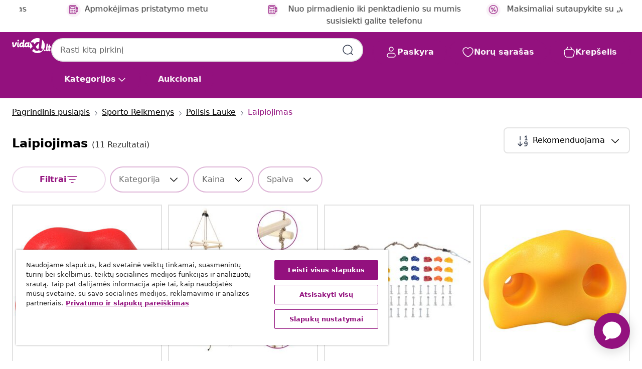

--- FILE ---
content_type: text/html;charset=UTF-8
request_url: https://www.vidaxl.lt/g/7059/laipiojimas
body_size: 43189
content:
 

 











 


 

























<!DOCTYPE html>
<html lang="lt-lt" country="lt" dir="ltr">
<head>




<link rel="preload" href="/on/demandware.static/Sites-vidaxl-lt-Site/-/default/dw12605bad/fonts/vidaXLfontFE.woff" as="font" crossorigin />

<style>
    @font-face {
        font-family: vidaXLfont;
        src:  url("/on/demandware.static/Sites-vidaxl-lt-Site/-/default/dw12605bad/fonts/vidaXLfontFE.woff") format("woff");
        font-weight: 400;
        font-style: normal;
    }
</style>

<link rel="preload" href="/on/demandware.static/Sites-vidaxl-lt-Site/-/lt_LT/dw0811c93e/images/vidaXL_logo.svg" as="image" />


    <link rel="preload" href="/on/demandware.static/Sites-vidaxl-lt-Site/-/lt_LT/v1768909919574/css/global-modified.css" as="style" />
    <link rel="preload" href="/on/demandware.static/Sites-vidaxl-lt-Site/-/lt_LT/v1768909919574/css/molecules.css" as="style" />



    <link rel="preload" href="//cdn.cookielaw.org/scripttemplates/otSDKStub.js" as="script" />

<!--[if gt IE 9]><!-->
<script>//common/scripts.isml</script>
<script defer type="text/javascript" src="/on/demandware.static/Sites-vidaxl-lt-Site/-/lt_LT/v1768909919574/js/main.js"></script>

    
        <script defer type="text/javascript" src="/on/demandware.static/Sites-vidaxl-lt-Site/-/lt_LT/v1768909919574/js/search.js"
            
            >
        </script>
    

    
        <script defer type="text/javascript" src="/on/demandware.static/Sites-vidaxl-lt-Site/-/lt_LT/v1768909919574/js/categoryFlowbox.js"
            
            >
        </script>
    


<!--<![endif]-->
<script>
    window.SitePreferences =  {"dataDogImageAddErrorEnable":true}
</script>


<meta charset=UTF-8>

<meta http-equiv="x-ua-compatible" content="ie=edge">

<meta name="viewport" content="width=device-width, initial-scale=1">
















    



    
        

  




    <link rel="alternate" hreflang="es-ES" href="https://www.vidaxl.es/g/7059/escalada" >
<link rel="alternate" hreflang="de-AT" href="https://www.vidaxl.at/g/7059/klettern" >
<link rel="alternate" hreflang="fr-FR" href="https://www.vidaxl.fr/g/7059/escalade" >
<link rel="alternate" hreflang="pt-PT" href="https://www.vidaxl.pt/g/7059/alpinismo" >
<link rel="alternate" hreflang="ro-RO" href="https://www.vidaxl.ro/g/7059/alpinism" >
<link rel="alternate" hreflang="et-EE" href="https://www.vidaxl.ee/g/7059/ronimine" >
<link rel="alternate" hreflang="ar-AE" href="https://ar.vidaxl.ae/g/7059/" >
<link rel="alternate" hreflang="ja-JP" href="https://www.vidaxl.jp/g/7059/" >
<link rel="alternate" hreflang="en-CA" href="https://en.vidaxl.ca/g/7059/climbing" >
<link rel="alternate" hreflang="de-CH" href="https://de.vidaxl.ch/g/7059/klettern" >
<link rel="alternate" hreflang="en-AU" href="https://www.vidaxl.com.au/g/7059/climbing" >
<link rel="alternate" hreflang="hu-HU" href="https://www.vidaxl.hu/g/7059/hegymaszas" >
<link rel="alternate" hreflang="el-GR" href="https://www.vidaxl.gr/g/7059/oreivasia" >
<link rel="alternate" hreflang="lv-LV" href="https://www.vidaxl.lv/g/7059/alpinisms" >
<link rel="alternate" hreflang="is-IS" href="https://is.vidaxl.is/g/7059/klifur" >
<link rel="alternate" hreflang="en-SA" href="https://en.vidaxl.sa.com/g/7059/climbing" >
<link rel="alternate" hreflang="it-IT" href="https://www.vidaxl.it/g/7059/arrampicata" >
<link rel="alternate" hreflang="de-DE" href="https://www.vidaxl.de/g/7059/klettern" >
<link rel="alternate" hreflang="en-US" href="https://www.vidaxl.com/g/7059/climbing" >
<link rel="alternate" hreflang="fr-CH" href="https://fr.vidaxl.ch/g/7059/escalade" >
<link rel="alternate" hreflang="fr-BE" href="https://fr.vidaxl.be/g/7059/escalade" >
<link rel="alternate" hreflang="en-IE" href="https://www.vidaxl.ie/g/7059/climbing" >
<link rel="alternate" hreflang="da-DK" href="https://www.vidaxl.dk/g/7059/klatring" >
<link rel="alternate" hreflang="nb-NO" href="https://www.vidaxl.no/g/7059/klatring" >
<link rel="alternate" hreflang="sk-SK" href="https://www.vidaxl.sk/g/7059/horolezectvo" >
<link rel="alternate" hreflang="hr-HR" href="https://www.vidaxl.hr/g/7059/planinarenje" >
<link rel="alternate" hreflang="uk-UA" href="https://uk.vidaxl.com.ua/g/7059/альпінізм" >
<link rel="alternate" hreflang="en-AE" href="https://en.vidaxl.ae/g/7059/climbing" >
<link rel="alternate" hreflang="fr-CA" href="https://fr.vidaxl.ca/g/7059/escalade" >
<link rel="alternate" hreflang="pl-PL" href="https://www.vidaxl.pl/g/7059/wspinaczka" >
<link rel="alternate" hreflang="en-GB" href="https://www.vidaxl.co.uk/g/7059/climbing" >
<link rel="alternate" hreflang="nl-BE" href="https://nl.vidaxl.be/g/7059/klimmen" >
<link rel="alternate" hreflang="nl-NL" href="https://www.vidaxl.nl/g/7059/klimmen" >
<link rel="alternate" hreflang="sv-SE" href="https://www.vidaxl.se/g/7059/klattring" >
<link rel="alternate" hreflang="sl-SI" href="https://www.vidaxl.si/g/7059/plezanje" >
<link rel="alternate" hreflang="fi-FI" href="https://www.vidaxl.fi/g/7059/kiipeily" >
<link rel="alternate" hreflang="cs-CZ" href="https://www.vidaxl.cz/g/7059/horolezectvi" >
<link rel="alternate" hreflang="bg-BG" href="https://www.vidaxl.bg/g/7059/katerene" >
<link rel="alternate" hreflang="lt-LT" href="https://www.vidaxl.lt/g/7059/laipiojimas" >
<link rel="alternate" hreflang="ar-SA" href="https://ar.vidaxl.sa.com/g/7059/" >


    




 
    
        
            <meta property="og:title" content="Laipiojimas - Investuok į sporto reikmenis dabar">
        
    

    
        
            
                
                <meta name="robots" content="index,follow">
            
        
        
    

    
        
            <meta property="og:url" content="https://www.vidaxl.lt/g/7059/laipiojimas">
        
    

    
        
            <meta property="og:description" content="{PlaceHolder} - aktyvi veikla už prieinamą kainą tik i&scaron; vidaXL. Investuok į sveiką gyvenseną ir rinkis i&scaron; itin plataus pasirinkimo">
        
    



    <meta property="og:image" content="https://www.vidaxl.lt/on/demandware.static/Sites-vidaxl-lt-Site/-/default/dwc32a4520/images/social_logos/vidaxl-lt.png"/> 





        <title>Laipiojimas - Investuok į sporto reikmenis dabar</title>




    
        
    
    
        
        
            <meta name="description" content="laipiojimas - aktyvi veikla už prieinamą kainą tik i&scaron; vidaXL. Investuok į sveiką gyvenseną ir rinkis i&scaron; itin plataus pasirinkimo" /> 
         
        
    


    <meta name="keywords" content="" />

 

<link rel="icon" type="image/png" href="/on/demandware.static/Sites-vidaxl-lt-Site/-/default/dwb408d4bd/images/favicons/favicon-196x196.png" sizes="196x196" />
<link rel="icon" type="image/png" href="/on/demandware.static/Sites-vidaxl-lt-Site/-/default/dwdb09da36/images/favicons/favicon-96x96.png" sizes="96x96" />
<link rel="icon" type="image/png" href="/on/demandware.static/Sites-vidaxl-lt-Site/-/default/dwbd770745/images/favicons/favicon-32x32.png" sizes="32x32" />
<link rel="icon" type="image/png" href="/on/demandware.static/Sites-vidaxl-lt-Site/-/default/dwd8b77439/images/favicons/favicon-16x16.png" sizes="16x16" />
<link rel="icon" type="image/png" href="/on/demandware.static/Sites-vidaxl-lt-Site/-/default/dwf2f441ab/images/favicons/favicon-128.png" sizes="128x128" />
<link rel="icon" type="image/png" href="/on/demandware.static/Sites-vidaxl-lt-Site/-/default/dw5db65b5c/images/favicons/favicon-48x48.png" sizes="48x48" />
<link rel="icon" type="image/png" href="/on/demandware.static/Sites-vidaxl-lt-Site/-/default/dwc06a1535/images/favicons/favicon-144x144.png" sizes="144x144" />
<link rel="icon" type="image/x-icon" href="/on/demandware.static/Sites-vidaxl-lt-Site/-/default/dw9d734a52/images/favicon.ico" />

<link rel="stylesheet" href="/on/demandware.static/Sites-vidaxl-lt-Site/-/lt_LT/v1768909919574/css/global-modified.css" />


<link rel="stylesheet" href="/on/demandware.static/Sites-vidaxl-lt-Site/-/lt_LT/v1768909919574/css/molecules.css" />


    
        <link rel="stylesheet" href="/on/demandware.static/Sites-vidaxl-lt-Site/-/lt_LT/v1768909919574/css/energyLabel.css" />
    

    
        <link rel="stylesheet" href="/on/demandware.static/Sites-vidaxl-lt-Site/-/lt_LT/v1768909919574/css/search.css" />
    


<script type="application/ld+json">
    {
    "@context": "https://schema.org",
    "@type": "Organization",
    "brand": {"name": "vidaXL", "@type": "Thing"}
    }
</script>

<script id="fallback-images-script" data-use-alternative-product-images="ONLY_MISSING">
    function handleImageError(img) {
        const useAlternativeProductImages = document.querySelector('#fallback-images-script').dataset.useAlternativeProductImages;
        var dataDogPreference = SitePreferences.dataDogImageAddErrorEnable;
        img.onerror = ""; // prevent infinite loop
        if (dataDogPreference && window.DD_RUM) {
            // Report the error to Datadog RUM
            window.DD_RUM.onReady(function() {
            if (window.DD_RUM && typeof window.DD_RUM.addError === 'function') {
                console.log('Reporting image load error to Datadog RUM for image:', img.src);
                window.DD_RUM.addError(new Error('Main image load error:'+img.src), {
                    source: 'image',
                    handling: 'handled',
                    imgSrc: img.src,
                    alt: img.alt || ''
                });
            }
            });
         }
        if (useAlternativeProductImages === 'ONLY_MISSING' && img.dataset.alternativeImgSrc) {
            img.src = img.dataset.alternativeImgSrc;
            img.onerror = function () {
                img.src = img.dataset.errorSrc;
                if (dataDogPreference && window.DD_RUM) {               
                    // Report secondary error to Datadog RUM
                    window.DD_RUM.onReady(function() {
                        if (window.DD_RUM && typeof window.DD_RUM.addError === 'function') {
                            console.log('Reporting alternative image load error to Datadog RUM for image:', img.dataset.alternativeImgSrc);
                            window.DD_RUM.addError(new Error('Alternative image load error:' + img.dataset.alternativeImgSrc), {
                                handling: 'handled',
                                imgSrc: img.src,
                                alt: img.alt || ''
                            });
                        }
                    });
                }
            };
        } else if (img.dataset.sourceImg) {
            if (img.dataset.altImgSrc){
                img.src = img.dataset.altImgSrc;
                img.removeAttribute('srcset');
                img.onerror = function () {
                const fallbackTried = img.dataset.fallbackTried === "true";
                if (!fallbackTried) {
                    img.dataset.fallbackTried = "true";
                    img.src = img.dataset.errorSrc;
                    if (dataDogPreference && window.DD_RUM) {
                        // Report secondary error to Datadog RUM
                        window.DD_RUM.onReady(function() {
                            if (window.DD_RUM && typeof window.DD_RUM.addError === 'function') {
                                console.log('Reporting alternative image load error to Datadog RUM for image:', img.dataset.altImgSrc);
                                window.DD_RUM.addError(new Error('Alternative image load error:' + img.dataset.altImgSrc), {
                                    handling: 'handled',
                                    imgSrc: img.src,
                                    alt: img.alt || ''
                                    });
                                }
                        });
                    }
                    img.removeAttribute('srcset');
                    img.classList.add('unavailable-image-loaded');
                } else {
                    img.onerror = null; // stop the loop
                }
            };
            }
        } 
        else if (img.dataset.errorSrc) {
            img.src = img.dataset.errorSrc;
        }
    }

    function handleBackgroundImageError(imgElement) {
        const fallbackImage = imgElement.getAttribute('data-alternative-img-src');
        const errorImage = imgElement.getAttribute('data-error-src') || '/images/product-image-unavailable.svg';

        // Determine the final image to use for <img src>
        const finalImage = (fallbackImage && fallbackImage.trim() !== '') ? fallbackImage : errorImage;

        // Apply the fallback or error image to the <img>
        imgElement.src = finalImage;
    }

// Separate function that sets the background image
function applyOverlayBackground(imgElement, imageUrl) {
    if (imageUrl && imageUrl.trim() !== '' && imageUrl !== 'null') {
        const parentDiv = imgElement.closest('div');
        if (parentDiv) {
            parentDiv.style.backgroundImage = 'var(--overlay-gradient), url('+ imageUrl +')';
        }
    }
    imgElement.classList.add('invisible');
}

</script>





<!-- Consent Mode default settings -->
<script>
    var dataLayer = dataLayer || [];
    function gtag(){dataLayer.push(arguments);}

    gtag('consent', 'default', {
    'ad_storage': 'denied',
    'analytics_storage': 'denied',
    'functionality_storage': 'denied',
    'personalization_storage': 'denied',
    'security_storage': 'denied',
    'ad_user_data': 'denied',
    'ad_personalization': 'denied',
    'wait_for_update': 500
    });
</script>





<script>
    window.dataLayer = window.dataLayer || [];
</script>


    <script async src="https://536004373.collect.igodigital.com/collect.js"> </script>
    <script>
    var _etmc = [];
    _etmc.push(["setOrgId", 536004373]);
    </script>





    
        
                <!-- Google Tag Manager -->
                <script>(function(w,d,s,l,i){w[l]=w[l]||[];w[l].push({'gtm.start':
                        new Date().getTime(),event:'gtm.js'});var f=d.getElementsByTagName(s)[0],
                    j=d.createElement(s),dl=l!='dataLayer'?'&l='+l:'';j.async=true;j.src=
                    'https://www.googletagmanager.com/gtm.js?id='+i+dl;f.parentNode.insertBefore(j,f);
                })(window,document,'script','dataLayer','GTM-T53NPDD');</script>
                <!-- End Google Tag Manager -->
        
    

    
    



    <!-- OneTrust Cookies Consent Notice start for www.vidaxl.lt-->
    <script src="https://cdn.cookielaw.org/scripttemplates/otSDKStub.js" charset="UTF-8"
        data-domain-script="43c99843-85ab-4110-a09b-dfb99f338f5c" data-document-language="true" ></script>
    <script>
        function OptanonWrapper() { }
    </script>
    <!-- OneTrust Cookies Consent Notice end for www.vidaxl.lt-->



    <!-- Prefixbox Integration -->
<link rel="preconnect" href="https://integration.prefixbox.com/" />
<link rel="dns-prefetch" href="https://integration.prefixbox.com/" />
<link rel="preconnect" href="https://api.prefixbox.com/" />
<link rel="dns-prefetch" href="https://api.prefixbox.com/" />
<script>
    window.prefixboxAnalytics=window.prefixboxAnalytics||function(t,s,p,o){(window.pfbxQueue=window.pfbxQueue||[]).push({type:t,source:s,params:p,overrideObject:o});};
    window.prefixboxFunctions=window.prefixboxFunctions||{}; window.prefixboxCustomerFunctions=window.prefixboxCustomerFunctions||{};
</script>
<script
    id="prefixbox-integration-v2"
    async
    defer
    fetchpriority="high"
    type="text/javascript"
    src="https://integration.prefixbox.com/f5604f1b-3160-4591-8c3a-6ca7d3aaa94d"
> </script>
<!-- End Prefixbox Integration -->



<link rel="canonical" href="https://www.vidaxl.lt/g/7059/laipiojimas"/>










<script type="text/javascript">//<!--
/* <![CDATA[ (head-active_data.js) */
var dw = (window.dw || {});
dw.ac = {
    _analytics: null,
    _events: [],
    _category: "",
    _searchData: "",
    _anact: "",
    _anact_nohit_tag: "",
    _analytics_enabled: "true",
    _timeZone: "Europe/Vilnius",
    _capture: function(configs) {
        if (Object.prototype.toString.call(configs) === "[object Array]") {
            configs.forEach(captureObject);
            return;
        }
        dw.ac._events.push(configs);
    },
	capture: function() { 
		dw.ac._capture(arguments);
		// send to CQ as well:
		if (window.CQuotient) {
			window.CQuotient.trackEventsFromAC(arguments);
		}
	},
    EV_PRD_SEARCHHIT: "searchhit",
    EV_PRD_DETAIL: "detail",
    EV_PRD_RECOMMENDATION: "recommendation",
    EV_PRD_SETPRODUCT: "setproduct",
    applyContext: function(context) {
        if (typeof context === "object" && context.hasOwnProperty("category")) {
        	dw.ac._category = context.category;
        }
        if (typeof context === "object" && context.hasOwnProperty("searchData")) {
        	dw.ac._searchData = context.searchData;
        }
    },
    setDWAnalytics: function(analytics) {
        dw.ac._analytics = analytics;
    },
    eventsIsEmpty: function() {
        return 0 == dw.ac._events.length;
    }
};
/* ]]> */
// -->
</script>
<script type="text/javascript">//<!--
/* <![CDATA[ (head-cquotient.js) */
var CQuotient = window.CQuotient = {};
CQuotient.clientId = 'bfns-vidaxl-lt';
CQuotient.realm = 'BFNS';
CQuotient.siteId = 'vidaxl-lt';
CQuotient.instanceType = 'prd';
CQuotient.locale = 'lt_LT';
CQuotient.fbPixelId = '593865534458538';
CQuotient.activities = [];
CQuotient.cqcid='';
CQuotient.cquid='';
CQuotient.cqeid='';
CQuotient.cqlid='';
CQuotient.apiHost='api.cquotient.com';
/* Turn this on to test against Staging Einstein */
/* CQuotient.useTest= true; */
CQuotient.useTest = ('true' === 'false');
CQuotient.initFromCookies = function () {
	var ca = document.cookie.split(';');
	for(var i=0;i < ca.length;i++) {
	  var c = ca[i];
	  while (c.charAt(0)==' ') c = c.substring(1,c.length);
	  if (c.indexOf('cqcid=') == 0) {
		CQuotient.cqcid=c.substring('cqcid='.length,c.length);
	  } else if (c.indexOf('cquid=') == 0) {
		  var value = c.substring('cquid='.length,c.length);
		  if (value) {
		  	var split_value = value.split("|", 3);
		  	if (split_value.length > 0) {
			  CQuotient.cquid=split_value[0];
		  	}
		  	if (split_value.length > 1) {
			  CQuotient.cqeid=split_value[1];
		  	}
		  	if (split_value.length > 2) {
			  CQuotient.cqlid=split_value[2];
		  	}
		  }
	  }
	}
}
CQuotient.getCQCookieId = function () {
	if(window.CQuotient.cqcid == '')
		window.CQuotient.initFromCookies();
	return window.CQuotient.cqcid;
};
CQuotient.getCQUserId = function () {
	if(window.CQuotient.cquid == '')
		window.CQuotient.initFromCookies();
	return window.CQuotient.cquid;
};
CQuotient.getCQHashedEmail = function () {
	if(window.CQuotient.cqeid == '')
		window.CQuotient.initFromCookies();
	return window.CQuotient.cqeid;
};
CQuotient.getCQHashedLogin = function () {
	if(window.CQuotient.cqlid == '')
		window.CQuotient.initFromCookies();
	return window.CQuotient.cqlid;
};
CQuotient.trackEventsFromAC = function (/* Object or Array */ events) {
try {
	if (Object.prototype.toString.call(events) === "[object Array]") {
		events.forEach(_trackASingleCQEvent);
	} else {
		CQuotient._trackASingleCQEvent(events);
	}
} catch(err) {}
};
CQuotient._trackASingleCQEvent = function ( /* Object */ event) {
	if (event && event.id) {
		if (event.type === dw.ac.EV_PRD_DETAIL) {
			CQuotient.trackViewProduct( {id:'', alt_id: event.id, type: 'raw_sku'} );
		} // not handling the other dw.ac.* events currently
	}
};
CQuotient.trackViewProduct = function(/* Object */ cqParamData){
	var cq_params = {};
	cq_params.cookieId = CQuotient.getCQCookieId();
	cq_params.userId = CQuotient.getCQUserId();
	cq_params.emailId = CQuotient.getCQHashedEmail();
	cq_params.loginId = CQuotient.getCQHashedLogin();
	cq_params.product = cqParamData.product;
	cq_params.realm = cqParamData.realm;
	cq_params.siteId = cqParamData.siteId;
	cq_params.instanceType = cqParamData.instanceType;
	cq_params.locale = CQuotient.locale;
	
	if(CQuotient.sendActivity) {
		CQuotient.sendActivity(CQuotient.clientId, 'viewProduct', cq_params);
	} else {
		CQuotient.activities.push({activityType: 'viewProduct', parameters: cq_params});
	}
};
/* ]]> */
// -->
</script>


   <script type="application/ld+json">
        {"@context":"http://schema.org/","@type":"ItemList","itemListElement":[{"@type":"ListItem","position":1,"url":"https://www.vidaxl.lt/e/vidaxl-kopimo-rankena-2-pcs-raudona-100-x-67-x-43-mm-pp/8721288592705.html"},{"@type":"ListItem","position":2,"url":"https://www.vidaxl.lt/e/vidaxl-virvines-kopecios-vaikams-200-cm-mediena/8718475727637.html"},{"@type":"ListItem","position":3,"url":"https://www.vidaxl.lt/e/vidaxl-laipiojimui-skirti-akmenys-su-virve-25vnt.-jvairiu-spalvu/8720286194454.html"},{"@type":"ListItem","position":4,"url":"https://www.vidaxl.lt/e/vidaxl-kopimo-rankena-2-pcs-geltona-100-x-67-x-43-mm-pp/8721288592743.html"},{"@type":"ListItem","position":5,"url":"https://www.vidaxl.lt/e/vidaxl-kopimo-rankena-2-pcs-zalia-100-x-67-x-43-mm-pp/8721288592767.html"},{"@type":"ListItem","position":6,"url":"https://www.vidaxl.lt/e/vidaxl-laipiojimo-tinklas-200x150cm-melynas/8720286194461.html"},{"@type":"ListItem","position":7,"url":"https://www.vidaxl.lt/e/vidaxl-kopimo-virve-ruda-%C3%B825-x-305-mm-nailonas/8721288592811.html"},{"@type":"ListItem","position":8,"url":"https://www.vidaxl.lt/e/vidaxl-kopimo-rankena-2-pcs-melyna-100-x-67-x-43-mm-pp/8721288592781.html"},{"@type":"ListItem","position":9,"url":"https://www.vidaxl.lt/e/vidaxl-virvines-kopecios-vaikams-290cm-mediena/8718475727644.html"},{"@type":"ListItem","position":10,"url":"https://www.vidaxl.lt/e/vidaxl-kopimo-rankena-2-pcs-oranzine-100-x-67-x-43-mm-pp/8721288592729.html"},{"@type":"ListItem","position":11,"url":"https://www.vidaxl.lt/e/vidaxl-laipiojimui-skirti-akmenys-10vnt.-jvairiu-spalvu-pe/8718475727675.html"}]}
    </script>



</head>
<body>

    
        
    

    
    


<div
class="page "
data-action="Search-Show"
data-locale="lt_LT"
data-querystring="cgid=7059"
>


























 

 











 


 



























<div
    class="d-none js-auth-data"
    data-authenticated="false"
    data-registered="false"
    data-dropshipper="null"
    data-isbusinessuser="false"
>
</div>




<div class="container usp-container d-flex flex-row js-usp-row">
    <div class="col-12">
        
	
	<div class="content-asset"><!-- dwMarker="content" dwContentID="8d1ce502cdc295536b7778c4b8" -->
		<div class="usp slick-not-init" id="header-usp">
<p class="usp-block" data-toggle="modal" data-target="#uspModal">
        <span class="usp-icons">
            <svg width="24" height="24" viewBox="0 0 24 24" fill="none"
                xmlns="http://www.w3.org/2000/svg">
                <path
                    d="M14.9999 7L8.99988 17M22 12C22 17.5228 17.5228 22 12 22C6.47715 22 2 17.5228 2 12C2 6.47715 6.47715 2 12 2C17.5228 2 22 6.47715 22 12ZM9.99988 9.5C9.99988 10.3284 9.32831 11 8.49988 11C7.67145 11 6.99988 10.3284 6.99988 9.5C6.99988 8.67157 7.67145 8 8.49988 8C9.32831 8 9.99988 8.67157 9.99988 9.5ZM16.9999 14.5C16.9999 15.3284 16.3283 16 15.4999 16C14.6715 16 13.9999 15.3284 13.9999 14.5C13.9999 13.6716 14.6715 13 15.4999 13C16.3283 13 16.9999 13.6716 16.9999 14.5Z"
                    stroke="var(--color-plum-500, #93117e)" stroke-width="1.5"
                    stroke-linecap="round"
                    stroke-linejoin="round" />
            </svg>
        </span>
        <span>Maksimaliai sutaupykite su „vidaXL+</span>
    </p>
<p class="usp-block" data-target="#uspModal" data-toggle="modal"><span class="usp-icons"> <svg fill="none" height="24" viewbox="0 0 24 24" width="24" xmlns="http://www.w3.org/2000/svg"> <path d="M10 19H14M10 19C10 20.6569 8.65685 22 7 22C5.34315 22 4 20.6569 4 19M10 19C10 17.3431 8.65685 16 7 16C5.34315 16 4 17.3431 4 19M14 19C14 20.6569 15.3431 22 17 22C18.6569 22 20 20.6569 20 19M14 19C14 17.3431 15.3431 16 17 16C18.6569 16 20 17.3431 20 19M20 19V19C21.6569 19 23 17.6569 23 16V6.8C23 5.11984 23 4.27976 22.673 3.63803C22.3854 3.07354 21.9265 2.6146 21.362 2.32698C20.7202 2 19.8802 2 18.2 2H15.8C14.1198 2 13.2798 2 12.638 2.32698C12.0735 2.6146 11.6146 3.07354 11.327 3.63803C11 4.27976 11 5.11984 11 6.8V7.8C11 8.9201 11 9.48016 10.782 9.90798C10.5903 10.2843 10.2843 10.5903 9.90798 10.782C9.48016 11 8.92011 11 7.8 11H1.5M4 19V19C3.06812 19 2.60218 19 2.23463 18.8478C1.74458 18.6448 1.35523 18.2554 1.15224 17.7654C1 17.3978 1 16.9319 1 16V12.7727C1 12.1129 1 11.783 1.05245 11.4623C1.09902 11.1775 1.17626 10.8987 1.28282 10.6306C1.40284 10.3286 1.57257 10.0457 1.91205 9.47992L2.13566 9.10723C2.8155 7.97416 3.15542 7.40763 3.62342 6.99611C4.03758 6.63195 4.52256 6.35736 5.04791 6.18958C5.64157 6 6.30225 6 7.62362 6H11" stroke="var(--color-plum-500, #93117e)" stroke-linecap="round" stroke-linejoin="round" stroke-width="1.5"></path> </svg> </span> Nemokamas pristatymas</p>
<p class="usp-block" data-target="#uspModal" data-toggle="modal"><span class="usp-icons"> <svg fill="none" height="24" viewbox="0 0 24 24" width="24" xmlns="http://www.w3.org/2000/svg"> <path d="M6.5 14C6.5 14.2761 6.27614 14.5 6 14.5C5.72386 14.5 5.5 14.2761 5.5 14M6.5 14C6.5 13.7239 6.27614 13.5 6 13.5C5.72386 13.5 5.5 13.7239 5.5 14M6.5 14H5.5M6.5 18C6.5 18.2761 6.27614 18.5 6 18.5C5.72386 18.5 5.5 18.2761 5.5 18M6.5 18C6.5 17.7239 6.27614 17.5 6 17.5C5.72386 17.5 5.5 17.7239 5.5 18M6.5 18H5.5M10.5 14C10.5 14.2761 10.2761 14.5 10 14.5C9.72386 14.5 9.5 14.2761 9.5 14M10.5 14C10.5 13.7239 10.2761 13.5 10 13.5C9.72386 13.5 9.5 13.7239 9.5 14M10.5 14H9.5M10.5 18C10.5 18.2761 10.2761 18.5 10 18.5C9.72386 18.5 9.5 18.2761 9.5 18M10.5 18C10.5 17.7239 10.2761 17.5 10 17.5C9.72386 17.5 9.5 17.7239 9.5 18M10.5 18H9.5M14.5 14C14.5 14.2761 14.2761 14.5 14 14.5C13.7239 14.5 13.5 14.2761 13.5 14M14.5 14C14.5 13.7239 14.2761 13.5 14 13.5C13.7239 13.5 13.5 13.7239 13.5 14M14.5 14H13.5M14.5 18C14.5 18.2761 14.2761 18.5 14 18.5C13.7239 18.5 13.5 18.2761 13.5 18M14.5 18C14.5 17.7239 14.2761 17.5 14 17.5C13.7239 17.5 13.5 17.7239 13.5 18M14.5 18H13.5M22 10H18M18 7H18.8C19.9201 7 20.4802 7 20.908 7.21799C21.2843 7.40973 21.5903 7.71569 21.782 8.09202C22 8.51984 22 9.07989 22 10.2V13.8C22 14.9201 22 15.4802 21.782 15.908C21.5903 16.2843 21.2843 16.5903 20.908 16.782C20.4802 17 19.9201 17 18.8 17H18M6.6 10H13.4C13.9601 10 14.2401 10 14.454 9.89101C14.6422 9.79513 14.7951 9.64215 14.891 9.45399C15 9.24008 15 8.96005 15 8.4V6.6C15 6.03995 15 5.75992 14.891 5.54601C14.7951 5.35785 14.6422 5.20487 14.454 5.10899C14.2401 5 13.9601 5 13.4 5H6.6C6.03995 5 5.75992 5 5.54601 5.10899C5.35785 5.20487 5.20487 5.35785 5.10899 5.54601C5 5.75992 5 6.03995 5 6.6V8.4C5 8.96005 5 9.24008 5.10899 9.45399C5.20487 9.64215 5.35785 9.79513 5.54601 9.89101C5.75992 10 6.03995 10 6.6 10ZM6.8 22H13.2C14.8802 22 15.7202 22 16.362 21.673C16.9265 21.3854 17.3854 20.9265 17.673 20.362C18 19.7202 18 18.8802 18 17.2V6.8C18 5.11984 18 4.27976 17.673 3.63803C17.3854 3.07354 16.9265 2.6146 16.362 2.32698C15.7202 2 14.8802 2 13.2 2H6.8C5.11984 2 4.27976 2 3.63803 2.32698C3.07354 2.6146 2.6146 3.07354 2.32698 3.63803C2 4.27976 2 5.11984 2 6.8V17.2C2 18.8802 2 19.7202 2.32698 20.362C2.6146 20.9265 3.07354 21.3854 3.63803 21.673C4.27976 22 5.11984 22 6.8 22Z" stroke="var(--color-plum-500, #93117e)" stroke-linecap="round" stroke-linejoin="round" stroke-width="1.5"></path> </svg> </span> Apmokėjimas pristatymo metu</p>
<p class="usp-block" data-target="#uspModal" data-toggle="modal"><span class="usp-icons"> <svg fill="none" height="24" viewbox="0 0 24 24" width="24" xmlns="http://www.w3.org/2000/svg"> <path d="M6.5 14C6.5 14.2761 6.27614 14.5 6 14.5C5.72386 14.5 5.5 14.2761 5.5 14M6.5 14C6.5 13.7239 6.27614 13.5 6 13.5C5.72386 13.5 5.5 13.7239 5.5 14M6.5 14H5.5M6.5 18C6.5 18.2761 6.27614 18.5 6 18.5C5.72386 18.5 5.5 18.2761 5.5 18M6.5 18C6.5 17.7239 6.27614 17.5 6 17.5C5.72386 17.5 5.5 17.7239 5.5 18M6.5 18H5.5M10.5 14C10.5 14.2761 10.2761 14.5 10 14.5C9.72386 14.5 9.5 14.2761 9.5 14M10.5 14C10.5 13.7239 10.2761 13.5 10 13.5C9.72386 13.5 9.5 13.7239 9.5 14M10.5 14H9.5M10.5 18C10.5 18.2761 10.2761 18.5 10 18.5C9.72386 18.5 9.5 18.2761 9.5 18M10.5 18C10.5 17.7239 10.2761 17.5 10 17.5C9.72386 17.5 9.5 17.7239 9.5 18M10.5 18H9.5M14.5 14C14.5 14.2761 14.2761 14.5 14 14.5C13.7239 14.5 13.5 14.2761 13.5 14M14.5 14C14.5 13.7239 14.2761 13.5 14 13.5C13.7239 13.5 13.5 13.7239 13.5 14M14.5 14H13.5M14.5 18C14.5 18.2761 14.2761 18.5 14 18.5C13.7239 18.5 13.5 18.2761 13.5 18M14.5 18C14.5 17.7239 14.2761 17.5 14 17.5C13.7239 17.5 13.5 17.7239 13.5 18M14.5 18H13.5M22 10H18M18 7H18.8C19.9201 7 20.4802 7 20.908 7.21799C21.2843 7.40973 21.5903 7.71569 21.782 8.09202C22 8.51984 22 9.07989 22 10.2V13.8C22 14.9201 22 15.4802 21.782 15.908C21.5903 16.2843 21.2843 16.5903 20.908 16.782C20.4802 17 19.9201 17 18.8 17H18M6.6 10H13.4C13.9601 10 14.2401 10 14.454 9.89101C14.6422 9.79513 14.7951 9.64215 14.891 9.45399C15 9.24008 15 8.96005 15 8.4V6.6C15 6.03995 15 5.75992 14.891 5.54601C14.7951 5.35785 14.6422 5.20487 14.454 5.10899C14.2401 5 13.9601 5 13.4 5H6.6C6.03995 5 5.75992 5 5.54601 5.10899C5.35785 5.20487 5.20487 5.35785 5.10899 5.54601C5 5.75992 5 6.03995 5 6.6V8.4C5 8.96005 5 9.24008 5.10899 9.45399C5.20487 9.64215 5.35785 9.79513 5.54601 9.89101C5.75992 10 6.03995 10 6.6 10ZM6.8 22H13.2C14.8802 22 15.7202 22 16.362 21.673C16.9265 21.3854 17.3854 20.9265 17.673 20.362C18 19.7202 18 18.8802 18 17.2V6.8C18 5.11984 18 4.27976 17.673 3.63803C17.3854 3.07354 16.9265 2.6146 16.362 2.32698C15.7202 2 14.8802 2 13.2 2H6.8C5.11984 2 4.27976 2 3.63803 2.32698C3.07354 2.6146 2.6146 3.07354 2.32698 3.63803C2 4.27976 2 5.11984 2 6.8V17.2C2 18.8802 2 19.7202 2.32698 20.362C2.6146 20.9265 3.07354 21.3854 3.63803 21.673C4.27976 22 5.11984 22 6.8 22Z" stroke="var(--color-plum-500, #93117e)" stroke-linecap="round" stroke-linejoin="round" stroke-width="1.5"></path> </svg> </span> Nuo pirmadienio iki penktadienio su mumis susisiekti galite telefonu</p>
</div>
	</div> <!-- End content-asset -->



        <div class="modal fade p-0 custom-modal" id="uspModal" tabindex="-1" role="dialog" aria-labelledby="uspModal">
            <div class="modal-dialog" role="document">
                <div class="modal-content">
                    <div>
                        <div class="modal-header-usp">
                            <p class="modal-title-usp">Kodėl verta rinktis &bdquo;vidaXL&ldquo;?
                                
<button 
    class="vbtn text-base btn-neutral transparent pill btn-semantic font-weight-semibold"
    type="button"
    
        data-dismiss="modal"
        
        
        
        
        
        
        aria-label="Uždaryti meniu"
        
        name="button"
        >

        

        
    
         
            
                <img class="" src="/on/demandware.static/Sites-vidaxl-lt-Site/-/default/dwac11c557/images/svg/common/cross.svg"
                    alt="I&scaron;valyti paie&scaron;kos raktažodžius" width="24px"
                    height="24px">
            
        

        

        

        

    

    

</button>
                            </p>
                        </div>
                    </div>
                    <div class="usp-layout">
                        







<div class="templatePage" id="headerusp">
<div class="experience-region experience-main"><div class="experience-component experience-custom_layouts-headerUSP">

<div class="mobile-2r-2c">
    <div class="usp-row">
        <div class="region usp-section"><div class="experience-component experience-custom_assets-usp">
























 

 











 


 























<div class="modal-body-usp row">
    <div class="popup-usp">
        <div class="usp-main">
            <div class="usp-icon">
                <img src="/on/demandware.static/Sites-vidaxl-lt-Site/-/default/dw2722eabe/images/svg/usp/procent-circle.svg" alt="usp icon" width="100%" height="100%"/>
            </div>
            <div class="row-des">
                <p class="text-base font-weight-bold title">Gaukite nuolaidų su vidaXL+</p>
                <p class="description">Užregistruokite savo paskyrą &scaron;iandien ir stebėkite, kaip auga jūsų &bdquo;vidaXL+&ldquo; ta&scaron;kų skaičius - kuo daugiau perkate, tuo daugiau nuolaidų galite atrakinti!</p>
            </div>
        </div>
        
            

<a
class="btn-neutral outlined text-base font-weight-semibold vbtn text-base "

href="https://www.vidaxl.lt/loyalty-vidaXL.html"
target="_self"
tabindex="0"
title="button" role="button"
aria-label="button"






>




<span class="btn-text">Sukurkite paskyrą</span>



</a>
        
    </div>
</div></div></div>
        <div class="region usp-section"><div class="experience-component experience-custom_assets-usp">
























 

 











 


 























<div class="modal-body-usp row">
    <div class="popup-usp">
        <div class="usp-main">
            <div class="usp-icon">
                <img src="/on/demandware.static/Sites-vidaxl-lt-Site/-/default/dwb8d6a768/images/svg/usp/truck.svg" alt="usp icon" width="100%" height="100%"/>
            </div>
            <div class="row-des">
                <p class="text-base font-weight-bold title">Nemokamas pristatymas</p>
                <p class="description">Mėgaukitės nemokamu visų prekių, didelių ar mažų, pristatymu į namus!</p>
            </div>
        </div>
        
    </div>
</div></div></div>
        <div class="region usp-section"><div class="experience-component experience-custom_assets-usp">
























 

 











 


 























<div class="modal-body-usp row">
    <div class="popup-usp">
        <div class="usp-main">
            <div class="usp-icon">
                <img src="/on/demandware.static/Sites-vidaxl-lt-Site/-/default/dw6ba87ef3/images/svg/usp/pos.svg" alt="usp icon" width="100%" height="100%"/>
            </div>
            <div class="row-des">
                <p class="text-base font-weight-bold title">Apmokėjimas pristatymo metu</p>
                <p class="description">VidaXL tau nereikia laukti, kol nusipirksi mėgstamą produktą &ndash; įsigyk jį jau dabar, o sumokėk pristatymo metu!</p>
            </div>
        </div>
        
    </div>
</div></div></div>
        <div class="region usp-section"><div class="experience-component experience-custom_assets-usp">
























 

 











 


 























<div class="modal-body-usp row">
    <div class="popup-usp">
        <div class="usp-main">
            <div class="usp-icon">
                <img src="/on/demandware.static/Sites-vidaxl-lt-Site/-/default/dw6ba87ef3/images/svg/usp/pos.svg" alt="usp icon" width="100%" height="100%"/>
            </div>
            <div class="row-des">
                <p class="text-base font-weight-bold title">Nuo pirmadienio iki penktadienio su mumis susisiekti galite telefonu</p>
                <p class="description">Darbo laikas: 09:00 - 12:00
Telefono numeris: 37052142080</p>
            </div>
        </div>
        
    </div>
</div></div></div>
    </div>
</div></div></div>
</div>




                    </div>
                </div>
            </div>
        </div>
    </div>
    <div class="search-tooltip d-none">
        <span class="tooltip">Įvesk paie&scaron;kos terminą</span>
    </div>
    
</div>
<header id="header" class="bg-primary sticky-top js-navigation header-wrapper ">
    <div class="header-container container-max-width">
        <nav class="d-block">
            <div class="row js-nav-row bg-primary hide-search-desktop header-nav-row flex-nowrap d-xl-flex">
                <button class="vbtn btn-base js-navbar-toggler navbar-toggler d-desktop-none" type="button"
                    aria-controls="sg-navbar-collapse" aria-expanded="false" aria-label="Toggle navigation">
                    <div class="nav-toggle d-inline-block">
                        <div class="nav-navicon">
                            <img class="menu-icon" src="/on/demandware.static/Sites-vidaxl-lt-Site/-/default/dw707bd61a/images/svg/common/menu.svg"
                                alt=" meniu" width="24" height="24">
                        </div>
                    </div>
                </button>
                <a id="logo" class="col justify-content-center align-content-center notranslate menu-logo"
                    href="/" title="vidaXL Pagrindinis puslapis">
                    <img class="svg logo text-primary" src="/on/demandware.static/Sites-vidaxl-lt-Site/-/lt_LT/dw0811c93e/images/vidaXL_logo.svg"
                        alt="vidaXL Home" width="100%" height="100%">

                    <img class="svg logo text-primary mobile-sticky-logo"
                        src="/on/demandware.static/Sites-vidaxl-lt-Site/-/default/dw8596f5bc/images/svg/common/vidaXL_logo_white.svg" alt="vidaXL Home" width="100%" height="100%">
                </a>
                <div
                    class="d-none d-desktop-none categories-button-block js-categories-button-block header-categorie-links">
                    
<button 
    class="vbtn text-base btn-base pill js-toggle-navigation js-bottom-menu-item font-weight-semibold"
    type="button"
    
        
        
        
        
        
        
        
        aria-label="Kategorijos"
        
        name="button"
        >

        

        
    
        

        

        

        
            <span class="btn-text">Kategorijos</span>
        

    

     
           
            
                <svg width="24" height="24" viewBox="0 0 24 24" fill="none" xmlns="http://www.w3.org/2000/svg">
                    <path d="M10 6L16 12L10 18" stroke-width="1.5" stroke-linecap="round" stroke-linejoin="round"/>
                </svg>
            
            
            
    

</button>
                </div>
                <div class="col px-0 d-none d-desktop-block">
                    






























 

 











 


 























<div class="site-search w-100 search-bar">
    <form role="search" action="/catalogsearch/result" method="get" name="simpleSearch" class="h-100">

        <div class="input-group search-input-container">
            <input class="search-field horizontal-shake-animation flex-fill text-input text-base fint-weight-regular"
    type="text"
    name="q"
    value=""
    enterkeyhint="search"
    placeholder="Rasti kitą pirkinį"
    role="combobox"
    aria-describedby="search-assistive-text"
    aria-haspopup="listbox"
    maxlength="100"
    aria-owns="search-results"
    aria-expanded="false"
    aria-autocomplete="list"
    aria-activedescendant=""
    aria-controls="search-results"
    aria-label="Įvesk raktažodį ar prekės numerį"
    autocomplete="off"
/>

            
<button 
    class="vbtn text-base btn-semantic d-none reset-button horizontal-shake-animation pill btn-base outlined"
    type="button"
    
        
        
        
        
        
        
        
        aria-label="I&scaron;valyti paie&scaron;kos raktažodžius"
        
        name="button"
        >

        

        
    
         
            
                <img class="" src="/on/demandware.static/Sites-vidaxl-lt-Site/-/default/dwac11c557/images/svg/common/cross.svg"
                    alt="I&scaron;valyti paie&scaron;kos raktažodžius" width="24px"
                    height="24px">
            
        

        

        

        

    

    

</button>
            
<button 
    class="vbtn text-base btn-semantic search-button horizontal-shake-animation pill btn-base outlined"
    type="button"
    
        
        
        
        
        
        
        
        aria-label="Pateikti paie&scaron;kos raktažodžius"
        
        name="search-button"
        >

        

        
    
         
            
                <img class="" src="/on/demandware.static/Sites-vidaxl-lt-Site/-/default/dw58f42cc3/images/svg/common/search.svg"
                    alt="Search Icon" width="24px"
                    height="24px">
            
        

        

        

        

    

    

</button>

            <div class="suggestions-wrapper w-100 mt-1"
                data-url="/on/demandware.store/Sites-vidaxl-lt-Site/lt_LT/SearchServices-GetSuggestions?q=">
                
























 

 











 


 






















<div class="flex-column suggestions presearch-suggestions border-0 shadow-lg" style="display: none">
    <div class="recentsearchDisplay">
        <div class="font-weight-bold text-sm search-sug-header">Tavo naujausios paie&scaron;kos </div>
        <div class="recentSearchesShow" id="recentSearchesShowID" data-no-recent-search-message="Nėra jokių neseniai atliktų paie&scaron;kų"></div>
    </div>

    
        
	
	<div class="content-asset"><!-- dwMarker="content" dwContentID="4c6dbbd2bc4ca92bdcfcff2a43" -->
		<div class="presearch-configurator px-3 pb-3">
  <p class="fw-bold h5">Baldų projektavimo įrankis</p>
  <a class="btn btn-outline-secondary custom-btn" href="https://www.vidaxl.lt/customizable-beds-and-bed-accessories">
    <span>
      <img class="custom-icon" alt="Category_Bedroom" src="https://www.vidaxl.lt/on/demandware.static/-/Library-Sites-vidaXLSharedLibrary/default/dw71c599de/Icons/Category_Bedroom.svg" title="" />Lovos projektavimo įrankis</span>
  </a>
</div>
<hr class="custom-hr" />
<style type="text/css">
.presearch-configurator .btn.custom-btn {
  border: 2px solid #E3E3E3;
  border-radius: 8px;
}

.presearch-configurator  .custom-icon {
  width: 16px;
  display: inline;
  margin-right: 8px;
}

hr.custom-hr {
  border-color: #e3e3e3;
}
</style>
	</div> <!-- End content-asset -->



    

    

    
    <p class="text-sm font-weight-bold search-sug-header popularsearchDisplay">Populiarios paie&scaron;kos</p>
    <div class="flex-row attribute-chips chip-items">
       
            <div class="chip-item-container">
                

<a
class="btn-tab horizontal attribute-chip chip-item text-base font-weight-regular vbtn text-base "

href="/catalogsearch/result?q=vartu"
target="_self"
tabindex="0"
title="vartu" role="button"
aria-label="vartu"






>




<span class="btn-text">vartu</span>



</a>
            </div>
        
            <div class="chip-item-container">
                

<a
class="btn-tab horizontal attribute-chip chip-item text-base font-weight-regular vbtn text-base "

href="/catalogsearch/result?q=komodos"
target="_self"
tabindex="0"
title="komodos" role="button"
aria-label="komodos"






>




<span class="btn-text">komodos</span>



</a>
            </div>
        
            <div class="chip-item-container">
                

<a
class="btn-tab horizontal attribute-chip chip-item text-base font-weight-regular vbtn text-base "

href="/catalogsearch/result?q=fotelis"
target="_self"
tabindex="0"
title="fotelis" role="button"
aria-label="fotelis"






>




<span class="btn-text">fotelis</span>



</a>
            </div>
        
            <div class="chip-item-container">
                

<a
class="btn-tab horizontal attribute-chip chip-item text-base font-weight-regular vbtn text-base "

href="/catalogsearch/result?q=kavos%20staliukai"
target="_self"
tabindex="0"
title="kavos staliukai" role="button"
aria-label="kavos staliukai"






>




<span class="btn-text">kavos staliukai</span>



</a>
            </div>
        
            <div class="chip-item-container">
                

<a
class="btn-tab horizontal attribute-chip chip-item text-base font-weight-regular vbtn text-base "

href="/catalogsearch/result?q=naktin%C4%97%20spintel%C4%97"
target="_self"
tabindex="0"
title="naktinė spintelė" role="button"
aria-label="naktinė spintelė"






>




<span class="btn-text">naktinė spintelė</span>



</a>
            </div>
        
            <div class="chip-item-container">
                

<a
class="btn-tab horizontal attribute-chip chip-item text-base font-weight-regular vbtn text-base "

href="/catalogsearch/result?q=kosmetinis%20staliukas"
target="_self"
tabindex="0"
title="kosmetinis staliukas" role="button"
aria-label="kosmetinis staliukas"






>




<span class="btn-text">kosmetinis staliukas</span>



</a>
            </div>
        
            <div class="chip-item-container">
                

<a
class="btn-tab horizontal attribute-chip chip-item text-base font-weight-regular vbtn text-base "

href="/catalogsearch/result?q=baro%20kedes"
target="_self"
tabindex="0"
title="baro kedes" role="button"
aria-label="baro kedes"






>




<span class="btn-text">baro kedes</span>



</a>
            </div>
        
            <div class="chip-item-container">
                

<a
class="btn-tab horizontal attribute-chip chip-item text-base font-weight-regular vbtn text-base "

href="/catalogsearch/result?q=dienin%C4%97s%20u%C5%BEuolaidos"
target="_self"
tabindex="0"
title="dieninės užuolaidos" role="button"
aria-label="dieninės užuolaidos"






>




<span class="btn-text">dieninės užuolaidos</span>



</a>
            </div>
        
            <div class="chip-item-container">
                

<a
class="btn-tab horizontal attribute-chip chip-item text-base font-weight-regular vbtn text-base "

href="/catalogsearch/result?q=e27"
target="_self"
tabindex="0"
title="e27" role="button"
aria-label="e27"






>




<span class="btn-text">e27</span>



</a>
            </div>
        
            <div class="chip-item-container">
                

<a
class="btn-tab horizontal attribute-chip chip-item text-base font-weight-regular vbtn text-base "

href="/catalogsearch/result?q=eglut%C4%97"
target="_self"
tabindex="0"
title="eglutė" role="button"
aria-label="eglutė"






>




<span class="btn-text">eglutė</span>



</a>
            </div>
        
    </div>
    
</div>
            </div>
        </div>
        <input type="hidden" id="searchUrl" value="/catalogsearch/result" />
    </form>
</div>
                    <div class="row js-search-bottom-menu">
                        <div class="col d-flex">
                            <div class="header-categorie-links">
                                
<button 
    class="vbtn text-base btn-base pill js-toggle-navigation js-bottom-menu-item font-weight-semibold ${isServerError ? 'd-none' : ''}"
    type="button"
    
        
        
        
        
        
        
        
        aria-label="Kategorijos"
        
        name="button"
        >

        

        
    
        

        

        

        
            <span class="btn-text">Kategorijos</span>
        

    

     
           
            
                <svg width="24" height="24" viewBox="0 0 24 24" fill="none" xmlns="http://www.w3.org/2000/svg">
                    <path d="M10 6L16 12L10 18" stroke-width="1.5" stroke-linecap="round" stroke-linejoin="round"/>
                </svg>
            
            
            
    

</button>

                                <!-- Placeholder -->
                            </div>
                                
























 

 











 


 























    <div class="header-categorie-links">
        

<a
class="btn-base auction-link pill font-weight-semibold vbtn text-base "

href="/aukcionai"
target="_self"
tabindex="0"
title="Aukcionai" role="button"
aria-label="Aukcionai"






>




<span class="btn-text">Aukcionai</span>



</a>
    </div>
                           
                        </div>
                        
                    </div>
                </div>
                <div class="ml-auto header-search d-flex">
                    <div
                        class="d-flex d-desktop-none header-icon toggle-search-button cursor-pointer js-mobile-sticky-search">
                        
<button 
    class="vbtn text-base vbtn text-base btn-base pill font-weight-semibold"
    type="button"
    
        
        
        
        
        
        
        
        aria-label="Pateikti paie&scaron;kos raktažodžius"
        
        name="button"
        >

        

        
    
         
            
                <img class="" src="/on/demandware.static/Sites-vidaxl-lt-Site/-/default/dw68272e8d/images/svg/common/search-icon-white.svg"
                    alt="Search Icon" width="24px"
                    height="24px">
            
        

        

        

        

    

    

</button>
                    </div>
                    



























 

 











 


 






















<div class="d-flex my-account-button js-my-account js-flyout-toggle" data-user="{&quot;email&quot;:null,&quot;id&quot;:&quot;cdsK3wnz3PaZ2ljUIUKQPhgb0r&quot;,&quot;subscriptionStatus&quot;:&quot;unsubscribed&quot;}">
    <div class="flyout-wrapper my-account-flyout">
        <div class="flyout w-100 shadow-lg full-width-mobile">
    <span class="flyout-close js-flyout-close">
        <img class="close-icon" src="/on/demandware.static/Sites-vidaxl-lt-Site/-/default/dwac11c557/images/svg/common/cross.svg" alt="account-flyout-close" width="100%" height="100%" >
    </span>
    
    <ul class="base-list d-flex flex-column" role="listbox">
        <li class="d-flex text-sm font-weight-regular">
            <a href="/on/demandware.store/Sites-vidaxl-lt-Site/lt_LT/Account-Overview" class="w-100 list-content">
                <div class="list-front">
                    <span>Paskyros apžvalga</span>
                </div>
            </a>
        </li>

         
            <li class="d-flex text-sm font-weight-regular">
                <a href="/account/orders" class="w-100 list-content">
                    <div class="list-front">
                        <span>Mano užsakymai</span>
                    </div>
                </a>
            </li>
        

        <li class="d-flex text-sm font-weight-regular">
            <a href="/account/details" class="w-100 list-content">
                <div class="list-front">
                    <span>Paskyros informacija</span>
                </div>
            </a>
        </li>

        <li class="d-flex text-sm font-weight-regular logout-link">
            <a href="/on/demandware.store/Sites-vidaxl-lt-Site/lt_LT/Login-Logout" class="w-100 js-logout-button list-content">
                <div class="list-front">
                    <span>Atsijungti</span>
                </div>
            </a>
        </li>
    </ul>

    <span class="flyout-drag-to-close">
        <span class="point"></span>
        <span class="point"></span>
        <span class="point"></span>
    </span>
</div>
    </div>
    <div class="d-flex header-icon bg-transparent text-base js-wrapper-toggler account-button order-notification with-animation js-account-button-notification  " data-login-get-url="https://www.vidaxl.lt/account/login">
        
<button 
    class="vbtn text-base btn-base pill js-account-but-icon font-weight-semibold"
    type="button"
    
        
        
        
        
        
        
        
        aria-label="Paskyra"
        
        name="button"
        >

        

        
    
         
            
                <img class="" src="/on/demandware.static/Sites-vidaxl-lt-Site/-/default/dw513295e7/images/svg/common/user.svg"
                    alt="Account Icon" width="24px"
                    height="24px">
            
        

        

        

        
            <span class="btn-text">Paskyra</span>
        

    

    

</button>
    </div>
</div>
<div class="sfmcAbandonedBrowse" data-pid="false" ></div>
<div class="sfmcEinsteinRecommendation" data-pid="false" ></div>

                    
























 

 











 


 

























<div class="d-flex wishlist-btn-wrapper">
    <div class="wishlist-btn-header header-icon bg-transparent d-flex text-decoration-none">
        

<a
class="btn-base pill font-weight-semibold vbtn text-base "

href="/account/wishlist"
target="_self"
tabindex="0"
title="Norų sąra&scaron;as" role="button"
aria-label="Norų sąra&scaron;as"






>



<img src="/on/demandware.static/Sites-vidaxl-lt-Site/-/default/dwf129bafc/images/svg/common/heart.svg" alt="Wishlist Icon" width="24px" height="24px"/>




<span class="btn-text">Norų sąra&scaron;as</span>



</a> 
        <span class="wishlist-count js-wishlist-count text-sm font-weight-regular ">0.0</span>
    </div>
</div>
                    <div class="minicart d-flex js-header-cart" data-action-url="/on/demandware.store/Sites-vidaxl-lt-Site/lt_LT/Cart-MiniCartShow">
                        
























 

 











 


 























<div class="minicart-total bg-transparent header-icon">
    
        <div class="flyout-wrapper empty-cart-flyout-wrapper">
            <div class="minicart-flyout w-100 shadow-lg full-width-mobile">
    <span class="flyout-close js-flyout-close">
         <img class="close-icon" src="/on/demandware.static/Sites-vidaxl-lt-Site/-/default/dwac11c557/images/svg/common/cross.svg" alt="empty-cart-close" width="100%" height="100%">
    </span>

    <div class="flyout-section px-0 mb-0 d-flex flex-column text-center" role="listbox">
        <p class="text-md font-weight-bold empty-cart-title">Prekių krep&scaron;elis yra tu&scaron;čias. </p>
        <div class="font-weight-regular text-base">Įdėkime čia keletą prekių!</div>
        <div class="empty-cart-image"> 
             <img class="empty-cart-icon lazyload aspect-ratio-3x2" src="/on/demandware.static/Sites-vidaxl-lt-Site/-/default/dwc301fa4c/images/svg/common/emptycart-icon.svg" alt="empty-cart" width="100%" height="100%">
        </div>
    </div>


    <span class="flyout-drag-to-close">
        <span class="point"></span>
        <span class="point"></span>
        <span class="point"></span>
    </span>
</div>
        </div>
    

    

<a
class="btn-base pill minicart-link font-weight-semibold vbtn text-base empty-cart"

href="https://www.vidaxl.lt/cart"
target="_self"
tabindex="0"
title="Krep&scaron;elis" role="button"
aria-label="Krep&scaron;elis"






>



<img src="/on/demandware.static/Sites-vidaxl-lt-Site/-/default/dw63f2c198/images/svg/common/shopping-basket.svg" alt="Cart Icon" width="24px" height="24px"/>




<span class="btn-text">Krep&scaron;elis</span>



</a> 
    <span class="minicart-quantity text-sm font-weight-regular  d-none">
        0
    </span>
</div>
<div class="popover popover-bottom"></div>
                    </div>
                    
<div class="cart-notification-modal" id="basketNotification" role="dialog"
    aria-labelledby="basketNotification">
    <div class="minicart-flyout shadow-lg full-width-mobile notification-flyout js-notification-flyout popup">
        <div class="flyout-section mb-0 d-flex flex-column add-all-to-cart-modal">
            <div class="empty-cart-image">
                <img class="empty-cart-icon lazyload aspect-ratio-3x2"
                    src="/on/demandware.static/Sites-vidaxl-lt-Site/-/default/dw8ad4de45/images/svg/common/empty-state-wishlist-illustration.svg"
                    alt="empty-cart" width="100%" height="100%">
                <span class="notification-flyout-close js-flyout-close">
                    
<button 
    class="vbtn text-base close-icon js-wishlist-close-icon"
    type="button"
    
        
        
        
        
        
        
        
        aria-label="null"
        
        name="button"
        >

        

        
    
         
            
                <img class="" src="/on/demandware.static/Sites-vidaxl-lt-Site/-/default/dwac11c557/images/svg/common/cross.svg"
                    alt="null" width="auto"
                    height="auto">
            
        

        

        

        

    

    

</button>
                </span>
            </div>
            <div class="js-notification-message text-md font-weight-bold empty-cart-title" data-product-msg="Prekė pridėta į krep&scaron;elį"></div>
            
            

<a
class="vbtn-success pill go-to-cart-btn font-weight-semibold vbtn text-base "

href="/cart"
target="_self"
tabindex="-1"
title="Button" role="button"
aria-label="Button"






>




<span class="btn-text">Eiti į krep&scaron;elį</span>



</a>
        </div>
    </div>
</div>


























 

 











 


 
























<div class="snackbar popup addtocart-error-notification error ">
	<div class="snackbar-header">
		<span class="snackbar-icon"><img class="null" src="/on/demandware.static/Sites-vidaxl-lt-Site/-/default/dwd7cd65d8/images/svg/common/alert-triangle-white.svg" alt="null"
				width="null" height="null"/></span>
		
<button 
    class="vbtn text-base pill btn-semantic selected snackbar-icon close-button undo js-snakbar-dismiss-btn"
    type="button"
    
        
        
        
        
        
        
        
        aria-label="null"
        
        name="button"
        >

        

        
    
         
            
                <img class="" src="/on/demandware.static/Sites-vidaxl-lt-Site/-/default/dw1dbf761a/images/svg/common/cross-white-icon.svg"
                    alt="null" width="auto"
                    height="auto">
            
        

        

        

        

    

    

</button>
	</div>
	<div class="snackbar-content">
		<p class="text-md font-weight-bold snackbar-text"></p>
	</div>
	

	

	<div class="snackbar-actions">
		
	</div>
</div>
                </div>
            </div>

            <div class="row header-mobile-search  ">
                <div class="d-desktop-none search-mobile">
                    <div class="js-back-row d-none">
                        <div class="js-back-button">
                            
<button 
    class="vbtn text-base btn-base btn-semantic mobile-search-back-btn font-weight-semibold"
    type="button"
    
        
        
        
        
        
        
        
        aria-label="Button"
        
        name="button"
        >

        

        
    
        

        

        

        

    

     
           
            
                <svg width="24" height="24" viewBox="0 0 24 24" fill="none" xmlns="http://www.w3.org/2000/svg">
                    <path d="M10 6L16 12L10 18" stroke-width="1.5" stroke-linecap="round" stroke-linejoin="round"/>
                </svg>
            
            
            
    

</button>
                        </div>
                    </div>
                    






























 

 











 


 























<div class="site-search w-100 search-bar">
    <form role="search" action="/catalogsearch/result" method="get" name="simpleSearch" class="h-100">

        <div class="input-group search-input-container">
            <input class="search-field horizontal-shake-animation flex-fill text-input text-base fint-weight-regular"
    type="text"
    name="q"
    value=""
    enterkeyhint="search"
    placeholder="Rasti kitą pirkinį"
    role="combobox"
    aria-describedby="search-assistive-text"
    aria-haspopup="listbox"
    maxlength="100"
    aria-owns="search-results"
    aria-expanded="false"
    aria-autocomplete="list"
    aria-activedescendant=""
    aria-controls="search-results"
    aria-label="Įvesk raktažodį ar prekės numerį"
    autocomplete="off"
/>

            
<button 
    class="vbtn text-base btn-semantic d-none reset-button horizontal-shake-animation pill btn-base outlined"
    type="button"
    
        
        
        
        
        
        
        
        aria-label="I&scaron;valyti paie&scaron;kos raktažodžius"
        
        name="button"
        >

        

        
    
         
            
                <img class="" src="/on/demandware.static/Sites-vidaxl-lt-Site/-/default/dwac11c557/images/svg/common/cross.svg"
                    alt="I&scaron;valyti paie&scaron;kos raktažodžius" width="24px"
                    height="24px">
            
        

        

        

        

    

    

</button>
            
<button 
    class="vbtn text-base btn-semantic search-button horizontal-shake-animation pill btn-base outlined"
    type="button"
    
        
        
        
        
        
        
        
        aria-label="Pateikti paie&scaron;kos raktažodžius"
        
        name="search-button"
        >

        

        
    
         
            
                <img class="" src="/on/demandware.static/Sites-vidaxl-lt-Site/-/default/dw58f42cc3/images/svg/common/search.svg"
                    alt="Search Icon" width="24px"
                    height="24px">
            
        

        

        

        

    

    

</button>

            <div class="suggestions-wrapper w-100 mt-1"
                data-url="/on/demandware.store/Sites-vidaxl-lt-Site/lt_LT/SearchServices-GetSuggestions?q=">
                
























 

 











 


 






















<div class="flex-column suggestions presearch-suggestions border-0 shadow-lg" style="display: none">
    <div class="recentsearchDisplay">
        <div class="font-weight-bold text-sm search-sug-header">Tavo naujausios paie&scaron;kos </div>
        <div class="recentSearchesShow" id="recentSearchesShowID" data-no-recent-search-message="Nėra jokių neseniai atliktų paie&scaron;kų"></div>
    </div>

    
        
	
	<div class="content-asset"><!-- dwMarker="content" dwContentID="4c6dbbd2bc4ca92bdcfcff2a43" -->
		<div class="presearch-configurator px-3 pb-3">
  <p class="fw-bold h5">Baldų projektavimo įrankis</p>
  <a class="btn btn-outline-secondary custom-btn" href="https://www.vidaxl.lt/customizable-beds-and-bed-accessories">
    <span>
      <img class="custom-icon" alt="Category_Bedroom" src="https://www.vidaxl.lt/on/demandware.static/-/Library-Sites-vidaXLSharedLibrary/default/dw71c599de/Icons/Category_Bedroom.svg" title="" />Lovos projektavimo įrankis</span>
  </a>
</div>
<hr class="custom-hr" />
<style type="text/css">
.presearch-configurator .btn.custom-btn {
  border: 2px solid #E3E3E3;
  border-radius: 8px;
}

.presearch-configurator  .custom-icon {
  width: 16px;
  display: inline;
  margin-right: 8px;
}

hr.custom-hr {
  border-color: #e3e3e3;
}
</style>
	</div> <!-- End content-asset -->



    

    

    
    <p class="text-sm font-weight-bold search-sug-header popularsearchDisplay">Populiarios paie&scaron;kos</p>
    <div class="flex-row attribute-chips chip-items">
       
            <div class="chip-item-container">
                

<a
class="btn-tab horizontal attribute-chip chip-item text-base font-weight-regular vbtn text-base "

href="/catalogsearch/result?q=vartu"
target="_self"
tabindex="0"
title="vartu" role="button"
aria-label="vartu"






>




<span class="btn-text">vartu</span>



</a>
            </div>
        
            <div class="chip-item-container">
                

<a
class="btn-tab horizontal attribute-chip chip-item text-base font-weight-regular vbtn text-base "

href="/catalogsearch/result?q=komodos"
target="_self"
tabindex="0"
title="komodos" role="button"
aria-label="komodos"






>




<span class="btn-text">komodos</span>



</a>
            </div>
        
            <div class="chip-item-container">
                

<a
class="btn-tab horizontal attribute-chip chip-item text-base font-weight-regular vbtn text-base "

href="/catalogsearch/result?q=fotelis"
target="_self"
tabindex="0"
title="fotelis" role="button"
aria-label="fotelis"






>




<span class="btn-text">fotelis</span>



</a>
            </div>
        
            <div class="chip-item-container">
                

<a
class="btn-tab horizontal attribute-chip chip-item text-base font-weight-regular vbtn text-base "

href="/catalogsearch/result?q=kavos%20staliukai"
target="_self"
tabindex="0"
title="kavos staliukai" role="button"
aria-label="kavos staliukai"






>




<span class="btn-text">kavos staliukai</span>



</a>
            </div>
        
            <div class="chip-item-container">
                

<a
class="btn-tab horizontal attribute-chip chip-item text-base font-weight-regular vbtn text-base "

href="/catalogsearch/result?q=naktin%C4%97%20spintel%C4%97"
target="_self"
tabindex="0"
title="naktinė spintelė" role="button"
aria-label="naktinė spintelė"






>




<span class="btn-text">naktinė spintelė</span>



</a>
            </div>
        
            <div class="chip-item-container">
                

<a
class="btn-tab horizontal attribute-chip chip-item text-base font-weight-regular vbtn text-base "

href="/catalogsearch/result?q=kosmetinis%20staliukas"
target="_self"
tabindex="0"
title="kosmetinis staliukas" role="button"
aria-label="kosmetinis staliukas"






>




<span class="btn-text">kosmetinis staliukas</span>



</a>
            </div>
        
            <div class="chip-item-container">
                

<a
class="btn-tab horizontal attribute-chip chip-item text-base font-weight-regular vbtn text-base "

href="/catalogsearch/result?q=baro%20kedes"
target="_self"
tabindex="0"
title="baro kedes" role="button"
aria-label="baro kedes"






>




<span class="btn-text">baro kedes</span>



</a>
            </div>
        
            <div class="chip-item-container">
                

<a
class="btn-tab horizontal attribute-chip chip-item text-base font-weight-regular vbtn text-base "

href="/catalogsearch/result?q=dienin%C4%97s%20u%C5%BEuolaidos"
target="_self"
tabindex="0"
title="dieninės užuolaidos" role="button"
aria-label="dieninės užuolaidos"






>




<span class="btn-text">dieninės užuolaidos</span>



</a>
            </div>
        
            <div class="chip-item-container">
                

<a
class="btn-tab horizontal attribute-chip chip-item text-base font-weight-regular vbtn text-base "

href="/catalogsearch/result?q=e27"
target="_self"
tabindex="0"
title="e27" role="button"
aria-label="e27"






>




<span class="btn-text">e27</span>



</a>
            </div>
        
            <div class="chip-item-container">
                

<a
class="btn-tab horizontal attribute-chip chip-item text-base font-weight-regular vbtn text-base "

href="/catalogsearch/result?q=eglut%C4%97"
target="_self"
tabindex="0"
title="eglutė" role="button"
aria-label="eglutė"






>




<span class="btn-text">eglutė</span>



</a>
            </div>
        
    </div>
    
</div>
            </div>
        </div>
        <input type="hidden" id="searchUrl" value="/catalogsearch/result" />
    </form>
</div>
                </div>
                
            </div>
        </nav>
        <div class="main-menu navbar-toggleable-lg menu-toggleable-left" id="sg-navbar-collapse">
            

























 

 











 


 





























<nav class="navbar navbar-expand-xl bg-inverse d-desktop-none">
    <div class="close-menu close-cat d-xl-none d-flex bg-white border-0">
        <img class="svg col-auto notranslate logo pl-0 text-primary cat-nav-logo"
            src="/on/demandware.static/Sites-vidaxl-lt-Site/-/lt_LT/dw0811c93e/images/vidaXL_logo.svg" alt="vidaXL Home">
        <div class="js-close-button">
            
<button 
    class="vbtn text-base btn-neutral transparent pill btn-semantic"
    type="button"
    
        
        
        
        
        
        
        
        aria-label="Uždaryti meniu"
        
        name="button"
        >

        

        
    
         
            
                <img class="" src="/on/demandware.static/Sites-vidaxl-lt-Site/-/default/dwac11c557/images/svg/common/cross.svg"
                    alt="I&scaron;valyti paie&scaron;kos raktažodžius" width="24px"
                    height="24px">
            
        

        

        

        

    

    

</button>
        </div>
    </div>

    <div class="menu-group" role="navigation">
        <ul class="nav navbar-nav accordion accordion-navigation" id="accordionNavigation" role="menu">
            
            <li class="navitem">
                <span class="js-openlevel">
                    
<button 
    class="vbtn text-base btn-neutral transparent"
    type="button"
    
        
        
        
        
        
        
        
        aria-label="Kategorijos"
        
        name="button"
        >

        

        
    
        

        

        

        
            <span class="btn-text">Kategorijos</span>
        

    

     
           
            
                <svg width="24" height="24" viewBox="0 0 24 24" fill="none" xmlns="http://www.w3.org/2000/svg">
                    <path d="M10 6L16 12L10 18" stroke-width="1.5" stroke-linecap="round" stroke-linejoin="round"/>
                </svg>
            
            
            
    

</button>
                </span>
                <ul class="pushnav">
                    <div class="close-menu close-cat d-xl-none d-flex pt-3 bg-white border-0">
    <img class="svg col-auto notranslate logo cat-nav-logo pl-0 text-primary" src="/on/demandware.static/Sites-vidaxl-lt-Site/-/lt_LT/dw0811c93e/images/vidaXL_logo.svg"
        alt="vidaXL Home">
    <div class="js-close-button">
        
<button 
    class="vbtn text-base btn-neutral transparent pill btn-semantic"
    type="button"
    
        
        
        
        
        
        
        
        aria-label="Uždaryti meniu"
        
        name="button"
        >

        

        
    
         
            
                <img class="" src="/on/demandware.static/Sites-vidaxl-lt-Site/-/default/dwac11c557/images/svg/common/cross.svg"
                    alt="I&scaron;valyti paie&scaron;kos raktažodžius" width="24px"
                    height="24px">
            
        

        

        

        

    

    

</button>
    </div>
</div>
<li class="js-back">
    <span class="cursor-pointer">
        


    <a href="#" property="null" typeof="null" class="hyperlink-btn  hyperlink-black back-nav"
    
    
    >
        <span class="trail-icon-left">
            <svg width="24" height="24" viewBox="0 0 24 24" fill="none" xmlns="http://www.w3.org/2000/svg">
                <path d="M14 6L8 12L14 18" stroke-width="1.5" stroke-linecap="round" stroke-linejoin="round"/>
            </svg> 
        </span>
        <span property="null" class="hyperlink-content">Grįžti į meniu</span>
    </a>
    
    </span>
</li>
<hr class="h-divider" />
                    
                        <div class="category-menulist">
    
        
            
                <li data-toggle="collapse" data-target=".collapse-436"
                    aria-controls="collapse-436">
                    <span class="cursor-pointer">
                        
<button 
    class="vbtn text-base btn-tab"
    type="button"
    
        
        
        
        
        
        
        
        aria-label="Baldai"
        
        name="button"
        >

        

        
    
         
            
                <img class="" src="/on/demandware.static/Sites-vidaxl-lt-Site/-/default/dw961dc906/images/svg/category/category_436.svg"
                    alt="category_436" width="24"
                    height="24">
            
        

        

        

        
            <span class="btn-text">Baldai</span>
        

    

     
           
            
                <svg width="24" height="24" viewBox="0 0 24 24" fill="none" xmlns="http://www.w3.org/2000/svg">
                    <path d="M10 6L16 12L10 18" stroke-width="1.5" stroke-linecap="round" stroke-linejoin="round"/>
                </svg>
            
            
            
    

</button>
                    </span>
                    <div class="collapse-436 collapse list-unstyled" data-parent="#accordionNavigation">
                        <div class="categories-list">
                            
                                <div class="top-categories">
                                    
                                        
                                            <div class="top-category-item">
    <a href="https://www.vidaxl.lt/g/4299/lauko-baldai" title="Lauko baldai" class="category-thumbnail-wrapper">
        <div class="category-image-thumbnail">
            <span class="image-wrapper">
                <img src="https://www.vidaxl.lt/dw/image/v2/BFNS_PRD/on/demandware.static/-/Sites-vidaxl-catalog-webshop-eu-sku/default/dw8470b31d/outdoor Furniture_4299.png?sw=192" class="category-image"
                    alt="Lauko baldai"
                    onerror="this.onerror=null; this.src='/on/demandware.static/Sites-vidaxl-lt-Site/-/default/dw1c9a38ec/images/product-image-unavailable.svg'" width="100%" height="100%"/>
            </span>
        </div>
        <div class="category-name-wrapper text-base">
            Lauko baldai
        </div>
    </a>
</div>
                                        
                                    
                                        
                                            <div class="top-category-item">
    <a href="https://www.vidaxl.lt/g/443/kedes" title="Kėdės" class="category-thumbnail-wrapper">
        <div class="category-image-thumbnail">
            <span class="image-wrapper">
                <img src="https://www.vidaxl.lt/dw/image/v2/BFNS_PRD/on/demandware.static/-/Sites-vidaxl-catalog-webshop-eu-sku/default/dwf8bdfe08/Chairs_443.png?sw=192" class="category-image"
                    alt="Kėdės"
                    onerror="this.onerror=null; this.src='/on/demandware.static/Sites-vidaxl-lt-Site/-/default/dw1c9a38ec/images/product-image-unavailable.svg'" width="100%" height="100%"/>
            </span>
        </div>
        <div class="category-name-wrapper text-base">
            Kėdės
        </div>
    </a>
</div>
                                        
                                    
                                        
                                            <div class="top-category-item">
    <a href="https://www.vidaxl.lt/g/460/sofos" title="Sofos" class="category-thumbnail-wrapper">
        <div class="category-image-thumbnail">
            <span class="image-wrapper">
                <img src="https://www.vidaxl.lt/dw/image/v2/BFNS_PRD/on/demandware.static/-/Sites-vidaxl-catalog-webshop-eu-sku/default/dw74610d58/All/category_banners/Furniture/Sofas_.png?sw=192" class="category-image"
                    alt="Sofos"
                    onerror="this.onerror=null; this.src='/on/demandware.static/Sites-vidaxl-lt-Site/-/default/dw1c9a38ec/images/product-image-unavailable.svg'" width="100%" height="100%"/>
            </span>
        </div>
        <div class="category-name-wrapper text-base">
            Sofos
        </div>
    </a>
</div>
                                        
                                    
                                        
                                            <div class="top-category-item">
    <a href="https://www.vidaxl.lt/g/6356/spintos-ir-sandeliavimo-priemones" title="Spintos ir Sandėliavimo Priemonės" class="category-thumbnail-wrapper">
        <div class="category-image-thumbnail">
            <span class="image-wrapper">
                <img src="https://www.vidaxl.lt/dw/image/v2/BFNS_PRD/on/demandware.static/-/Sites-vidaxl-catalog-webshop-eu-sku/default/dw05804de3/Cabinets &amp; Storage_6356 NEW.png?sw=192" class="category-image"
                    alt="Spintos ir Sandėliavimo Priemonės"
                    onerror="this.onerror=null; this.src='/on/demandware.static/Sites-vidaxl-lt-Site/-/default/dw1c9a38ec/images/product-image-unavailable.svg'" width="100%" height="100%"/>
            </span>
        </div>
        <div class="category-name-wrapper text-base">
            Spintos ir Sandėliavimo Priemonės
        </div>
    </a>
</div>
                                        
                                    
                                        
                                            <div class="top-category-item">
    <a href="https://www.vidaxl.lt/g/6392/stalai" title="Stalai" class="category-thumbnail-wrapper">
        <div class="category-image-thumbnail">
            <span class="image-wrapper">
                <img src="https://www.vidaxl.lt/dw/image/v2/BFNS_PRD/on/demandware.static/-/Sites-vidaxl-catalog-webshop-eu-sku/default/dw22dd7ead/Tables_6392.png?sw=192" class="category-image"
                    alt="Stalai"
                    onerror="this.onerror=null; this.src='/on/demandware.static/Sites-vidaxl-lt-Site/-/default/dw1c9a38ec/images/product-image-unavailable.svg'" width="100%" height="100%"/>
            </span>
        </div>
        <div class="category-name-wrapper text-base">
            Stalai
        </div>
    </a>
</div>
                                        
                                    
                                        
                                            <div class="top-category-item">
    <a href="https://www.vidaxl.lt/g/6433/lovos-ir-aksesuarai" title="Lovos ir Aksesuarai" class="category-thumbnail-wrapper">
        <div class="category-image-thumbnail">
            <span class="image-wrapper">
                <img src="https://www.vidaxl.lt/dw/image/v2/BFNS_PRD/on/demandware.static/-/Sites-vidaxl-catalog-webshop-eu-sku/default/dw7b057665/Beds &amp; Accessories_6433 (1).png?sw=192" class="category-image"
                    alt="Lovos ir Aksesuarai"
                    onerror="this.onerror=null; this.src='/on/demandware.static/Sites-vidaxl-lt-Site/-/default/dw1c9a38ec/images/product-image-unavailable.svg'" width="100%" height="100%"/>
            </span>
        </div>
        <div class="category-name-wrapper text-base">
            Lovos ir Aksesuarai
        </div>
    </a>
</div>
                                        
                                    
                                </div>
                            
                            <div class="sub-category-list">
                                


    <a href="https://www.vidaxl.lt/g/436/baldai" property="null" typeof="null" class="hyperlink hyperlink-purple" aria-label="Žiūrėti viską Baldai" title="Žiūrėti viską Baldai"
    
    
    >
        <span property="null" class="hyperlink-content">Žiūrėti viską Baldai</span>
    </a>

                                
                                    <hr class="h-divider" />
                                


                                

                                <ul class="category-list">
                                    
                                        
                                            <li>
                                                <a class="text-base list-content font-weight-regular"
                                                    href="https://www.vidaxl.lt/g/6913/aksesuarai-stalams" aria-label="Aksesuarai stalams">
                                                    Aksesuarai stalams
                                                </a>
                                            </li>
                                        
                                    
                                        
                                            <li>
                                                <a class="text-base list-content font-weight-regular"
                                                    href="https://www.vidaxl.lt/g/554/baldai-vaikams-ir-kudikiams" aria-label="Baldai Vaikams ir Kūdikiams">
                                                    Baldai Vaikams ir Kūdikiams
                                                </a>
                                            </li>
                                        
                                    
                                        
                                            <li>
                                                <a class="text-base list-content font-weight-regular"
                                                    href="https://www.vidaxl.lt/g/6345/baldu-komplektai" aria-label="Baldų Komplektai">
                                                    Baldų Komplektai
                                                </a>
                                            </li>
                                        
                                    
                                        
                                            <li>
                                                <a class="text-base list-content font-weight-regular"
                                                    href="https://www.vidaxl.lt/g/6362/biuro-baldai-" aria-label="Biuro Baldai ">
                                                    Biuro Baldai 
                                                </a>
                                            </li>
                                        
                                    
                                        
                                            <li>
                                                <a class="text-base list-content font-weight-regular"
                                                    href="https://www.vidaxl.lt/g/503765/biuro-baldu-aksesuarai" aria-label="Biuro baldų aksesuarai">
                                                    Biuro baldų aksesuarai
                                                </a>
                                            </li>
                                        
                                    
                                        
                                            <li>
                                                <a class="text-base list-content font-weight-regular"
                                                    href="https://www.vidaxl.lt/g/450/futonai" aria-label="Futonai">
                                                    Futonai
                                                </a>
                                            </li>
                                        
                                    
                                        
                                            <li>
                                                <a class="text-base list-content font-weight-regular"
                                                    href="https://www.vidaxl.lt/g/4163/kambario-pertvaros" aria-label="Kambario Pertvaros">
                                                    Kambario Pertvaros
                                                </a>
                                            </li>
                                        
                                    
                                        
                                            <li>
                                                <a class="text-base list-content font-weight-regular"
                                                    href="https://www.vidaxl.lt/g/6915/kambario-pertvaru-aksesuarai" aria-label="Kambario Pertvarų Aksesuarai">
                                                    Kambario Pertvarų Aksesuarai
                                                </a>
                                            </li>
                                        
                                    
                                        
                                            <li>
                                                <a class="text-base list-content font-weight-regular"
                                                    href="https://www.vidaxl.lt/g/6963/lauko-baldu-aksesuarai" aria-label="Lauko Baldų Aksesuarai">
                                                    Lauko Baldų Aksesuarai
                                                </a>
                                            </li>
                                        
                                    
                                        
                                            <li>
                                                <a class="text-base list-content font-weight-regular"
                                                    href="https://www.vidaxl.lt/g/464/lentynos" aria-label="Lentynos">
                                                    Lentynos
                                                </a>
                                            </li>
                                        
                                    
                                        
                                            <li>
                                                <a class="text-base list-content font-weight-regular"
                                                    href="https://www.vidaxl.lt/g/458/pufai" aria-label="Pufai">
                                                    Pufai
                                                </a>
                                            </li>
                                        
                                    
                                        
                                            <li>
                                                <a class="text-base list-content font-weight-regular"
                                                    href="https://www.vidaxl.lt/g/7212/sofos-priedai" aria-label="Sofos priedai">
                                                    Sofos priedai
                                                </a>
                                            </li>
                                        
                                    
                                        
                                            <li>
                                                <a class="text-base list-content font-weight-regular"
                                                    href="https://www.vidaxl.lt/g/441/suolai" aria-label="Suolai">
                                                    Suolai
                                                </a>
                                            </li>
                                        
                                    
                                        
                                            <li>
                                                <a class="text-base list-content font-weight-regular"
                                                    href="https://www.vidaxl.lt/g/457/tv-staliukai" aria-label="TV staliukai">
                                                    TV staliukai
                                                </a>
                                            </li>
                                        
                                    
                                        
                                            <li>
                                                <a class="text-base list-content font-weight-regular"
                                                    href="https://www.vidaxl.lt/g/442/virtuvines-salos-ir-staliukai-ant-ratuku" aria-label="Virtuvinės Salos ir Staliukai ant Ratukų">
                                                    Virtuvinės Salos ir Staliukai ant Ratukų
                                                </a>
                                            </li>
                                        
                                    
                                    
                                                                                
                                    
                                </ul>
                            </div>
                            <hr class="h-divider" />
                        </div>
                    </div>
                </li>
            
        
    
        
            
                <li data-toggle="collapse" data-target=".collapse-536"
                    aria-controls="collapse-536">
                    <span class="cursor-pointer">
                        
<button 
    class="vbtn text-base btn-tab"
    type="button"
    
        
        
        
        
        
        
        
        aria-label="Namams ir Sodui"
        
        name="button"
        >

        

        
    
         
            
                <img class="" src="/on/demandware.static/Sites-vidaxl-lt-Site/-/default/dw352b0d84/images/svg/category/category_536.svg"
                    alt="category_536" width="24"
                    height="24">
            
        

        

        

        
            <span class="btn-text">Namams ir Sodui</span>
        

    

     
           
            
                <svg width="24" height="24" viewBox="0 0 24 24" fill="none" xmlns="http://www.w3.org/2000/svg">
                    <path d="M10 6L16 12L10 18" stroke-width="1.5" stroke-linecap="round" stroke-linejoin="round"/>
                </svg>
            
            
            
    

</button>
                    </span>
                    <div class="collapse-536 collapse list-unstyled" data-parent="#accordionNavigation">
                        <div class="categories-list">
                            
                                <div class="top-categories">
                                    
                                        
                                            <div class="top-category-item">
    <a href="https://www.vidaxl.lt/g/594/apsvietimas" title="Ap&scaron;vietimas" class="category-thumbnail-wrapper">
        <div class="category-image-thumbnail">
            <span class="image-wrapper">
                <img src="https://www.vidaxl.lt/dw/image/v2/BFNS_PRD/on/demandware.static/-/Sites-vidaxl-catalog-webshop-eu-sku/default/dw93c4559a/Lighting_594.png?sw=192" class="category-image"
                    alt="Ap&scaron;vietimas"
                    onerror="this.onerror=null; this.src='/on/demandware.static/Sites-vidaxl-lt-Site/-/default/dw1c9a38ec/images/product-image-unavailable.svg'" width="100%" height="100%"/>
            </span>
        </div>
        <div class="category-name-wrapper text-base">
            Apšvietimas
        </div>
    </a>
</div>
                                        
                                    
                                        
                                            <div class="top-category-item">
    <a href="https://www.vidaxl.lt/g/630/namu-apyvokos-reikmenys" title="Namų Apyvokos Reikmenys" class="category-thumbnail-wrapper">
        <div class="category-image-thumbnail">
            <span class="image-wrapper">
                <img src="https://www.vidaxl.lt/dw/image/v2/BFNS_PRD/on/demandware.static/-/Sites-vidaxl-catalog-webshop-eu-sku/default/dw64fdcfc2/Household Supplies_630.png?sw=192" class="category-image"
                    alt="Namų Apyvokos Reikmenys"
                    onerror="this.onerror=null; this.src='/on/demandware.static/Sites-vidaxl-lt-Site/-/default/dw1c9a38ec/images/product-image-unavailable.svg'" width="100%" height="100%"/>
            </span>
        </div>
        <div class="category-name-wrapper text-base">
            Namų Apyvokos Reikmenys
        </div>
    </a>
</div>
                                        
                                    
                                        
                                            <div class="top-category-item">
    <a href="https://www.vidaxl.lt/g/638/virtuve-ir-valgomasis" title="Virtuvė ir Valgomasis" class="category-thumbnail-wrapper">
        <div class="category-image-thumbnail">
            <span class="image-wrapper">
                <img src="https://www.vidaxl.lt/dw/image/v2/BFNS_PRD/on/demandware.static/-/Sites-vidaxl-catalog-webshop-eu-sku/default/dw697bab87/Kitchen &amp; Dining_638.png?sw=192" class="category-image"
                    alt="Virtuvė ir Valgomasis"
                    onerror="this.onerror=null; this.src='/on/demandware.static/Sites-vidaxl-lt-Site/-/default/dw1c9a38ec/images/product-image-unavailable.svg'" width="100%" height="100%"/>
            </span>
        </div>
        <div class="category-name-wrapper text-base">
            Virtuvė ir Valgomasis
        </div>
    </a>
</div>
                                        
                                    
                                        
                                            <div class="top-category-item">
    <a href="https://www.vidaxl.lt/g/689/veja-ir-sodas" title="Veja ir Sodas" class="category-thumbnail-wrapper">
        <div class="category-image-thumbnail">
            <span class="image-wrapper">
                <img src="https://www.vidaxl.lt/dw/image/v2/BFNS_PRD/on/demandware.static/-/Sites-vidaxl-catalog-webshop-eu-sku/default/dw41034ec5/Lawn &amp; Garden_689.png?sw=192" class="category-image"
                    alt="Veja ir Sodas"
                    onerror="this.onerror=null; this.src='/on/demandware.static/Sites-vidaxl-lt-Site/-/default/dw1c9a38ec/images/product-image-unavailable.svg'" width="100%" height="100%"/>
            </span>
        </div>
        <div class="category-name-wrapper text-base">
            Veja ir Sodas
        </div>
    </a>
</div>
                                        
                                    
                                        
                                            <div class="top-category-item">
    <a href="https://www.vidaxl.lt/g/696/dekoras" title="Dekoras" class="category-thumbnail-wrapper">
        <div class="category-image-thumbnail">
            <span class="image-wrapper">
                <img src="https://www.vidaxl.lt/dw/image/v2/BFNS_PRD/on/demandware.static/-/Sites-vidaxl-catalog-webshop-eu-sku/default/dw05a6a1d3/Decor_696.png?sw=192" class="category-image"
                    alt="Dekoras"
                    onerror="this.onerror=null; this.src='/on/demandware.static/Sites-vidaxl-lt-Site/-/default/dw1c9a38ec/images/product-image-unavailable.svg'" width="100%" height="100%"/>
            </span>
        </div>
        <div class="category-name-wrapper text-base">
            Dekoras
        </div>
    </a>
</div>
                                        
                                    
                                        
                                            <div class="top-category-item">
    <a href="https://www.vidaxl.lt/g/729/baseinas-ir-spa" title="Baseinas ir SPA" class="category-thumbnail-wrapper">
        <div class="category-image-thumbnail">
            <span class="image-wrapper">
                <img src="https://www.vidaxl.lt/dw/image/v2/BFNS_PRD/on/demandware.static/-/Sites-vidaxl-catalog-webshop-eu-sku/default/dw5d60edc5/Pool &amp; Spa_729.png?sw=192" class="category-image"
                    alt="Baseinas ir SPA"
                    onerror="this.onerror=null; this.src='/on/demandware.static/Sites-vidaxl-lt-Site/-/default/dw1c9a38ec/images/product-image-unavailable.svg'" width="100%" height="100%"/>
            </span>
        </div>
        <div class="category-name-wrapper text-base">
            Baseinas ir SPA
        </div>
    </a>
</div>
                                        
                                    
                                </div>
                            
                            <div class="sub-category-list">
                                


    <a href="https://www.vidaxl.lt/g/536/namams-ir-sodui" property="null" typeof="null" class="hyperlink hyperlink-purple" aria-label="Žiūrėti viską Namams ir Sodui" title="Žiūrėti viską Namams ir Sodui"
    
    
    >
        <span property="null" class="hyperlink-content">Žiūrėti viską Namams ir Sodui</span>
    </a>

                                
                                    <hr class="h-divider" />
                                


                                

                                <ul class="category-list">
                                    
                                        
                                            <li>
                                                <a class="text-base list-content font-weight-regular"
                                                    href="https://www.vidaxl.lt/g/2956/apsvietimo-aksesuarai" aria-label="Ap&scaron;vietimo Aksesuarai">
                                                    Ap&scaron;vietimo Aksesuarai
                                                </a>
                                            </li>
                                        
                                    
                                        
                                            <li>
                                                <a class="text-base list-content font-weight-regular"
                                                    href="https://www.vidaxl.lt/g/985/augalai" aria-label="Augalai">
                                                    Augalai
                                                </a>
                                            </li>
                                        
                                    
                                        
                                            <li>
                                                <a class="text-base list-content font-weight-regular"
                                                    href="https://www.vidaxl.lt/g/359/biuro-ir-namu-apsauga" aria-label="Biuro ir Namų Apsauga">
                                                    Biuro ir Namų Apsauga
                                                </a>
                                            </li>
                                        
                                    
                                        
                                            <li>
                                                <a class="text-base list-content font-weight-regular"
                                                    href="https://www.vidaxl.lt/g/604/buitine-technika" aria-label="Buitinė Technika">
                                                    Buitinė Technika
                                                </a>
                                            </li>
                                        
                                    
                                        
                                            <li>
                                                <a class="text-base list-content font-weight-regular"
                                                    href="https://www.vidaxl.lt/g/3348/namu-apyvokos-prietaisu-aksesuarai" aria-label="Namų Apyvokos Prietaisų Aksesuarai">
                                                    Namų Apyvokos Prietaisų Aksesuarai
                                                </a>
                                            </li>
                                        
                                    
                                        
                                            <li>
                                                <a class="text-base list-content font-weight-regular"
                                                    href="https://www.vidaxl.lt/g/4171/paklodes-ir-patalyne" aria-label="Paklodės ir Patalynė">
                                                    Paklodės ir Patalynė
                                                </a>
                                            </li>
                                        
                                    
                                        
                                            <li>
                                                <a class="text-base list-content font-weight-regular"
                                                    href="https://www.vidaxl.lt/g/5835/pasirengimas-ekstremalioms-situacijoms" aria-label="Pasirengimas ekstremalioms situacijoms">
                                                    Pasirengimas ekstremalioms situacijoms
                                                </a>
                                            </li>
                                        
                                    
                                        
                                            <li>
                                                <a class="text-base list-content font-weight-regular"
                                                    href="https://www.vidaxl.lt/g/600/rukymo-aksesuarai" aria-label="Rūkymo Aksesuarai">
                                                    Rūkymo Aksesuarai
                                                </a>
                                            </li>
                                        
                                    
                                        
                                            <li>
                                                <a class="text-base list-content font-weight-regular"
                                                    href="https://www.vidaxl.lt/g/4358/skeciai-nuo-lietaus" aria-label="Skėčiai nuo lietaus">
                                                    Skėčiai nuo lietaus
                                                </a>
                                            </li>
                                        
                                    
                                        
                                            <li>
                                                <a class="text-base list-content font-weight-regular"
                                                    href="https://www.vidaxl.lt/g/574/vonios-kambario-aksesuarai" aria-label="Vonios Kambario Aksesuarai">
                                                    Vonios Kambario Aksesuarai
                                                </a>
                                            </li>
                                        
                                    
                                        
                                            <li>
                                                <a class="text-base list-content font-weight-regular"
                                                    href="https://www.vidaxl.lt/g/6792/zidiniai" aria-label="Židiniai">
                                                    Židiniai
                                                </a>
                                            </li>
                                        
                                    
                                        
                                            <li>
                                                <a class="text-base list-content font-weight-regular"
                                                    href="https://www.vidaxl.lt/g/2862/zidiniu-ir-krosniu-aksesuarai" aria-label="Židinių ir Krosnių Aksesuarai">
                                                    Židinių ir Krosnių Aksesuarai
                                                </a>
                                            </li>
                                        
                                    
                                    
                                                                                
                                    
                                </ul>
                            </div>
                            <hr class="h-divider" />
                        </div>
                    </div>
                </li>
            
        
    
        
            
                <li data-toggle="collapse" data-target=".collapse-632"
                    aria-controls="collapse-632">
                    <span class="cursor-pointer">
                        
<button 
    class="vbtn text-base btn-tab"
    type="button"
    
        
        
        
        
        
        
        
        aria-label="Įrenginiai"
        
        name="button"
        >

        

        
    
         
            
                <img class="" src="/on/demandware.static/Sites-vidaxl-lt-Site/-/default/dw208c6470/images/svg/category/category_632.svg"
                    alt="category_632" width="24"
                    height="24">
            
        

        

        

        
            <span class="btn-text">Įrenginiai</span>
        

    

     
           
            
                <svg width="24" height="24" viewBox="0 0 24 24" fill="none" xmlns="http://www.w3.org/2000/svg">
                    <path d="M10 6L16 12L10 18" stroke-width="1.5" stroke-linecap="round" stroke-linejoin="round"/>
                </svg>
            
            
            
    

</button>
                    </span>
                    <div class="collapse-632 collapse list-unstyled" data-parent="#accordionNavigation">
                        <div class="categories-list">
                            
                                <div class="top-categories">
                                    
                                        
                                            <div class="top-category-item">
    <a href="https://www.vidaxl.lt/g/115/statybines-medziagos" title="Statybinės medžiagos" class="category-thumbnail-wrapper">
        <div class="category-image-thumbnail">
            <span class="image-wrapper">
                <img src="https://www.vidaxl.lt/dw/image/v2/BFNS_PRD/on/demandware.static/-/Sites-vidaxl-catalog-webshop-eu-sku/default/dw43a16d92/Building Materials_115.png?sw=192" class="category-image"
                    alt="Statybinės medžiagos"
                    onerror="this.onerror=null; this.src='/on/demandware.static/Sites-vidaxl-lt-Site/-/default/dw1c9a38ec/images/product-image-unavailable.svg'" width="100%" height="100%"/>
            </span>
        </div>
        <div class="category-name-wrapper text-base">
            Statybinės medžiagos
        </div>
    </a>
</div>
                                        
                                    
                                        
                                            <div class="top-category-item">
    <a href="https://www.vidaxl.lt/g/1167/jrankiai" title="Įrankiai" class="category-thumbnail-wrapper">
        <div class="category-image-thumbnail">
            <span class="image-wrapper">
                <img src="https://www.vidaxl.lt/dw/image/v2/BFNS_PRD/on/demandware.static/-/Sites-vidaxl-catalog-webshop-eu-sku/default/dwdc77b7a7/Tools_1167.png?sw=192" class="category-image"
                    alt="Įrankiai"
                    onerror="this.onerror=null; this.src='/on/demandware.static/Sites-vidaxl-lt-Site/-/default/dw1c9a38ec/images/product-image-unavailable.svg'" width="100%" height="100%"/>
            </span>
        </div>
        <div class="category-name-wrapper text-base">
            Įrankiai
        </div>
    </a>
</div>
                                        
                                    
                                        
                                            <div class="top-category-item">
    <a href="https://www.vidaxl.lt/g/128/tvoros-ir-tvoreles" title="Tvoros ir tvorelės" class="category-thumbnail-wrapper">
        <div class="category-image-thumbnail">
            <span class="image-wrapper">
                <img src="https://www.vidaxl.lt/dw/image/v2/BFNS_PRD/on/demandware.static/-/Sites-vidaxl-catalog-webshop-eu-sku/default/dw14485cf5/Fencing &amp; Barriers_128.png?sw=192" class="category-image"
                    alt="Tvoros ir tvorelės"
                    onerror="this.onerror=null; this.src='/on/demandware.static/Sites-vidaxl-lt-Site/-/default/dw1c9a38ec/images/product-image-unavailable.svg'" width="100%" height="100%"/>
            </span>
        </div>
        <div class="category-name-wrapper text-base">
            Tvoros ir tvorelės
        </div>
    </a>
</div>
                                        
                                    
                                        
                                            <div class="top-category-item">
    <a href="https://www.vidaxl.lt/g/133/santechnika" title="Santechnika" class="category-thumbnail-wrapper">
        <div class="category-image-thumbnail">
            <span class="image-wrapper">
                <img src="https://www.vidaxl.lt/dw/image/v2/BFNS_PRD/on/demandware.static/-/Sites-vidaxl-catalog-webshop-eu-sku/default/dwd4786168/Plumbing_133.png?sw=192" class="category-image"
                    alt="Santechnika"
                    onerror="this.onerror=null; this.src='/on/demandware.static/Sites-vidaxl-lt-Site/-/default/dw1c9a38ec/images/product-image-unavailable.svg'" width="100%" height="100%"/>
            </span>
        </div>
        <div class="category-name-wrapper text-base">
            Santechnika
        </div>
    </a>
</div>
                                        
                                    
                                        
                                            <div class="top-category-item">
    <a href="https://www.vidaxl.lt/g/2878/jrenginiu-priedai" title="Įrenginių priedai" class="category-thumbnail-wrapper">
        <div class="category-image-thumbnail">
            <span class="image-wrapper">
                <img src="https://www.vidaxl.lt/dw/image/v2/BFNS_PRD/on/demandware.static/-/Sites-vidaxl-catalog-webshop-eu-sku/default/dw02b82ce2/Hardware-Accessories_2878.png?sw=192" class="category-image"
                    alt="Įrenginių priedai"
                    onerror="this.onerror=null; this.src='/on/demandware.static/Sites-vidaxl-lt-Site/-/default/dw1c9a38ec/images/product-image-unavailable.svg'" width="100%" height="100%"/>
            </span>
        </div>
        <div class="category-name-wrapper text-base">
            Įrenginių priedai
        </div>
    </a>
</div>
                                        
                                    
                                        
                                            <div class="top-category-item">
    <a href="https://www.vidaxl.lt/g/3650/jrankiu-priedai" title="Įrankių priedai" class="category-thumbnail-wrapper">
        <div class="category-image-thumbnail">
            <span class="image-wrapper">
                <img src="https://www.vidaxl.lt/dw/image/v2/BFNS_PRD/on/demandware.static/-/Sites-vidaxl-catalog-webshop-eu-sku/default/dwf6642838/Tool Accessories_3650.png?sw=192" class="category-image"
                    alt="Įrankių priedai"
                    onerror="this.onerror=null; this.src='/on/demandware.static/Sites-vidaxl-lt-Site/-/default/dw1c9a38ec/images/product-image-unavailable.svg'" width="100%" height="100%"/>
            </span>
        </div>
        <div class="category-name-wrapper text-base">
            Įrankių priedai
        </div>
    </a>
</div>
                                        
                                    
                                </div>
                            
                            <div class="sub-category-list">
                                


    <a href="https://www.vidaxl.lt/g/632/jrenginiai" property="null" typeof="null" class="hyperlink hyperlink-purple" aria-label="Žiūrėti viską Įrenginiai" title="Žiūrėti viską Įrenginiai"
    
    
    >
        <span property="null" class="hyperlink-content">Žiūrėti viską Įrenginiai</span>
    </a>

                                
                                    <hr class="h-divider" />
                                


                                

                                <ul class="category-list">
                                    
                                        
                                            <li>
                                                <a class="text-base list-content font-weight-regular"
                                                    href="https://www.vidaxl.lt/g/1910/cisternos" aria-label="Cisternos">
                                                    Cisternos
                                                </a>
                                            </li>
                                        
                                    
                                        
                                            <li>
                                                <a class="text-base list-content font-weight-regular"
                                                    href="https://www.vidaxl.lt/g/127/elektros-energijos-saltiniai-ir-elektros-instaliacija" aria-label="Elektros energijos &scaron;altiniai ir elektros instaliacija">
                                                    Elektros energijos &scaron;altiniai ir elektros instaliacija
                                                </a>
                                            </li>
                                        
                                    
                                        
                                            <li>
                                                <a class="text-base list-content font-weight-regular"
                                                    href="https://www.vidaxl.lt/g/499873/sildymas-vedinimas-ir-kondicionavimas" aria-label="&Scaron;ildymas, vėdinimas ir kondicionavimas">
                                                    &Scaron;ildymas, vėdinimas ir kondicionavimas
                                                </a>
                                            </li>
                                        
                                    
                                        
                                            <li>
                                                <a class="text-base list-content font-weight-regular"
                                                    href="https://www.vidaxl.lt/g/1974/spynos-ir-raktai" aria-label="Spynos ir raktai">
                                                    Spynos ir raktai
                                                </a>
                                            </li>
                                        
                                    
                                        
                                            <li>
                                                <a class="text-base list-content font-weight-regular"
                                                    href="https://www.vidaxl.lt/g/503739/statybines-eksploatacines-medziagos" aria-label="Statybinės eksploatacinės medžiagos">
                                                    Statybinės eksploatacinės medžiagos
                                                </a>
                                            </li>
                                        
                                    
                                        
                                            <li>
                                                <a class="text-base list-content font-weight-regular"
                                                    href="https://www.vidaxl.lt/g/500096/techniniai-siurbliai" aria-label="Techniniai siurbliai">
                                                    Techniniai siurbliai
                                                </a>
                                            </li>
                                        
                                    
                                    
                                                                                
                                    
                                </ul>
                            </div>
                            <hr class="h-divider" />
                        </div>
                    </div>
                </li>
            
        
    
        
            
                <li data-toggle="collapse" data-target=".collapse-988"
                    aria-controls="collapse-988">
                    <span class="cursor-pointer">
                        
<button 
    class="vbtn text-base btn-tab"
    type="button"
    
        
        
        
        
        
        
        
        aria-label="Sporto Reikmenys"
        
        name="button"
        >

        

        
    
         
            
                <img class="" src="/on/demandware.static/Sites-vidaxl-lt-Site/-/default/dw829047e2/images/svg/category/category_988.svg"
                    alt="category_988" width="24"
                    height="24">
            
        

        

        

        
            <span class="btn-text">Sporto Reikmenys</span>
        

    

     
           
            
                <svg width="24" height="24" viewBox="0 0 24 24" fill="none" xmlns="http://www.w3.org/2000/svg">
                    <path d="M10 6L16 12L10 18" stroke-width="1.5" stroke-linecap="round" stroke-linejoin="round"/>
                </svg>
            
            
            
    

</button>
                    </span>
                    <div class="collapse-988 collapse list-unstyled" data-parent="#accordionNavigation">
                        <div class="categories-list">
                            
                                <div class="top-categories">
                                    
                                        
                                            <div class="top-category-item">
    <a href="https://www.vidaxl.lt/g/1001/kambario-zaidimai" title="Kambario Žaidimai" class="category-thumbnail-wrapper">
        <div class="category-image-thumbnail">
            <span class="image-wrapper">
                <img src="https://www.vidaxl.lt/dw/image/v2/BFNS_PRD/on/demandware.static/-/Sites-vidaxl-catalog-webshop-eu-sku/default/dw6cdffff0/Indoor games.png?sw=192" class="category-image"
                    alt="Kambario Žaidimai"
                    onerror="this.onerror=null; this.src='/on/demandware.static/Sites-vidaxl-lt-Site/-/default/dw1c9a38ec/images/product-image-unavailable.svg'" width="100%" height="100%"/>
            </span>
        </div>
        <div class="category-name-wrapper text-base">
            Kambario Žaidimai
        </div>
    </a>
</div>
                                        
                                    
                                        
                                            <div class="top-category-item">
    <a href="https://www.vidaxl.lt/g/1011/poilsis-lauke" title="Poilsis Lauke" class="category-thumbnail-wrapper">
        <div class="category-image-thumbnail">
            <span class="image-wrapper">
                <img src="https://www.vidaxl.lt/dw/image/v2/BFNS_PRD/on/demandware.static/-/Sites-vidaxl-catalog-webshop-eu-sku/default/dwa14dde38/Outdoor Recreation_1011.png?sw=192" class="category-image"
                    alt="Poilsis Lauke"
                    onerror="this.onerror=null; this.src='/on/demandware.static/Sites-vidaxl-lt-Site/-/default/dw1c9a38ec/images/product-image-unavailable.svg'" width="100%" height="100%"/>
            </span>
        </div>
        <div class="category-name-wrapper text-base">
            Poilsis Lauke
        </div>
    </a>
</div>
                                        
                                    
                                        
                                            <div class="top-category-item">
    <a href="https://www.vidaxl.lt/g/499713/atletika" title="Atletika" class="category-thumbnail-wrapper">
        <div class="category-image-thumbnail">
            <span class="image-wrapper">
                <img src="https://www.vidaxl.lt/dw/image/v2/BFNS_PRD/on/demandware.static/-/Sites-vidaxl-catalog-webshop-eu-sku/default/dwc928f7f2/Athletics_499713.png?sw=192" class="category-image"
                    alt="Atletika"
                    onerror="this.onerror=null; this.src='/on/demandware.static/Sites-vidaxl-lt-Site/-/default/dw1c9a38ec/images/product-image-unavailable.svg'" width="100%" height="100%"/>
            </span>
        </div>
        <div class="category-name-wrapper text-base">
            Atletika
        </div>
    </a>
</div>
                                        
                                    
                                        
                                            <div class="top-category-item">
    <a href="https://www.vidaxl.lt/g/990/pratimai-ir-fitnesas" title="Pratimai ir Fitnesas" class="category-thumbnail-wrapper">
        <div class="category-image-thumbnail">
            <span class="image-wrapper">
                <img src="https://www.vidaxl.lt/dw/image/v2/BFNS_PRD/on/demandware.static/-/Sites-vidaxl-catalog-webshop-eu-sku/default/dw64cc9240/Exercise &amp; Fitness_990.png?sw=192" class="category-image"
                    alt="Pratimai ir Fitnesas"
                    onerror="this.onerror=null; this.src='/on/demandware.static/Sites-vidaxl-lt-Site/-/default/dw1c9a38ec/images/product-image-unavailable.svg'" width="100%" height="100%"/>
            </span>
        </div>
        <div class="category-name-wrapper text-base">
            Pratimai ir Fitnesas
        </div>
    </a>
</div>
                                        
                                    
                                </div>
                            
                            <div class="sub-category-list">
                                


    <a href="https://www.vidaxl.lt/g/988/sporto-reikmenys" property="null" typeof="null" class="hyperlink hyperlink-purple" aria-label="Žiūrėti viską Sporto Reikmenys" title="Žiūrėti viską Sporto Reikmenys"
    
    
    >
        <span property="null" class="hyperlink-content">Žiūrėti viską Sporto Reikmenys</span>
    </a>

                                


                                

                                <ul class="category-list">
                                    
                                    
                                                                                
                                    
                                </ul>
                            </div>
                            <hr class="h-divider" />
                        </div>
                    </div>
                </li>
            
        
    
        
            
                <li data-toggle="collapse" data-target=".collapse-1"
                    aria-controls="collapse-1">
                    <span class="cursor-pointer">
                        
<button 
    class="vbtn text-base btn-tab"
    type="button"
    
        
        
        
        
        
        
        
        aria-label="Gyvūnų Prekės"
        
        name="button"
        >

        

        
    
         
            
                <img class="" src="/on/demandware.static/Sites-vidaxl-lt-Site/-/default/dwd7dbeb94/images/svg/category/category_1.svg"
                    alt="category_1" width="24"
                    height="24">
            
        

        

        

        
            <span class="btn-text">Gyvūnų Prekės</span>
        

    

     
           
            
                <svg width="24" height="24" viewBox="0 0 24 24" fill="none" xmlns="http://www.w3.org/2000/svg">
                    <path d="M10 6L16 12L10 18" stroke-width="1.5" stroke-linecap="round" stroke-linejoin="round"/>
                </svg>
            
            
            
    

</button>
                    </span>
                    <div class="collapse-1 collapse list-unstyled" data-parent="#accordionNavigation">
                        <div class="categories-list">
                            
                                <div class="top-categories">
                                    
                                        
                                            <div class="top-category-item">
    <a href="https://www.vidaxl.lt/g/2/reikmenys-naminiams-gyvunams" title="Reikmenys Naminiams Gyvūnams" class="category-thumbnail-wrapper">
        <div class="category-image-thumbnail">
            <span class="image-wrapper">
                <img src="https://www.vidaxl.lt/dw/image/v2/BFNS_PRD/on/demandware.static/-/Sites-vidaxl-catalog-webshop-eu-sku/default/dwede15054/Pet Supplies_2 (1).png?sw=192" class="category-image"
                    alt="Reikmenys Naminiams Gyvūnams"
                    onerror="this.onerror=null; this.src='/on/demandware.static/Sites-vidaxl-lt-Site/-/default/dw1c9a38ec/images/product-image-unavailable.svg'" width="100%" height="100%"/>
            </span>
        </div>
        <div class="category-name-wrapper text-base">
            Reikmenys Naminiams Gyvūnams
        </div>
    </a>
</div>
                                        
                                    
                                </div>
                            
                            <div class="sub-category-list">
                                


    <a href="https://www.vidaxl.lt/g/1/gyvunu-prekes" property="null" typeof="null" class="hyperlink hyperlink-purple" aria-label="Žiūrėti viską Gyvūnų Prekės" title="Žiūrėti viską Gyvūnų Prekės"
    
    
    >
        <span property="null" class="hyperlink-content">Žiūrėti viską Gyvūnų Prekės</span>
    </a>

                                


                                

                                <ul class="category-list">
                                    
                                    
                                                                                
                                    
                                </ul>
                            </div>
                            <hr class="h-divider" />
                        </div>
                    </div>
                </li>
            
        
    
        
            
                <li data-toggle="collapse" data-target=".collapse-1239"
                    aria-controls="collapse-1239">
                    <span class="cursor-pointer">
                        
<button 
    class="vbtn text-base btn-tab"
    type="button"
    
        
        
        
        
        
        
        
        aria-label="Žaislai ir žaidimai"
        
        name="button"
        >

        

        
    
         
            
                <img class="" src="/on/demandware.static/Sites-vidaxl-lt-Site/-/default/dw352beefd/images/svg/category/category_1239.svg"
                    alt="category_1239" width="24"
                    height="24">
            
        

        

        

        
            <span class="btn-text">Žaislai ir žaidimai</span>
        

    

     
           
            
                <svg width="24" height="24" viewBox="0 0 24 24" fill="none" xmlns="http://www.w3.org/2000/svg">
                    <path d="M10 6L16 12L10 18" stroke-width="1.5" stroke-linecap="round" stroke-linejoin="round"/>
                </svg>
            
            
            
    

</button>
                    </span>
                    <div class="collapse-1239 collapse list-unstyled" data-parent="#accordionNavigation">
                        <div class="categories-list">
                            
                                <div class="top-categories">
                                    
                                        
                                            <div class="top-category-item">
    <a href="https://www.vidaxl.lt/g/1249/lauko-zaidimu-jranga" title="Lauko žaidimų įranga" class="category-thumbnail-wrapper">
        <div class="category-image-thumbnail">
            <span class="image-wrapper">
                <img src="https://www.vidaxl.lt/dw/image/v2/BFNS_PRD/on/demandware.static/-/Sites-vidaxl-catalog-webshop-eu-sku/default/dwb50d327c/Outdoor Play Equipment_1249.png?sw=192" class="category-image"
                    alt="Lauko žaidimų įranga"
                    onerror="this.onerror=null; this.src='/on/demandware.static/Sites-vidaxl-lt-Site/-/default/dw1c9a38ec/images/product-image-unavailable.svg'" width="100%" height="100%"/>
            </span>
        </div>
        <div class="category-name-wrapper text-base">
            Lauko žaidimų įranga
        </div>
    </a>
</div>
                                        
                                    
                                        
                                            <div class="top-category-item">
    <a href="https://www.vidaxl.lt/g/1253/zaislai" title="Žaislai" class="category-thumbnail-wrapper">
        <div class="category-image-thumbnail">
            <span class="image-wrapper">
                <img src="https://www.vidaxl.lt/dw/image/v2/BFNS_PRD/on/demandware.static/-/Sites-vidaxl-catalog-webshop-eu-sku/default/dwcc0684b3/Toys_1253 (1).png?sw=192" class="category-image"
                    alt="Žaislai"
                    onerror="this.onerror=null; this.src='/on/demandware.static/Sites-vidaxl-lt-Site/-/default/dw1c9a38ec/images/product-image-unavailable.svg'" width="100%" height="100%"/>
            </span>
        </div>
        <div class="category-name-wrapper text-base">
            Žaislai
        </div>
    </a>
</div>
                                        
                                    
                                        
                                            <div class="top-category-item">
    <a href="https://www.vidaxl.lt/g/3793/zaidimai" title="Žaidimai" class="category-thumbnail-wrapper">
        <div class="category-image-thumbnail">
            <span class="image-wrapper">
                <img src="https://www.vidaxl.lt/dw/image/v2/BFNS_PRD/on/demandware.static/-/Sites-vidaxl-catalog-webshop-eu-sku/default/dw0547d245/Games_3793 (1).png?sw=192" class="category-image"
                    alt="Žaidimai"
                    onerror="this.onerror=null; this.src='/on/demandware.static/Sites-vidaxl-lt-Site/-/default/dw1c9a38ec/images/product-image-unavailable.svg'" width="100%" height="100%"/>
            </span>
        </div>
        <div class="category-name-wrapper text-base">
            Žaidimai
        </div>
    </a>
</div>
                                        
                                    
                                </div>
                            
                            <div class="sub-category-list">
                                


    <a href="https://www.vidaxl.lt/g/1239/zaislai-ir-zaidimai" property="null" typeof="null" class="hyperlink hyperlink-purple" aria-label="Žiūrėti viską Žaislai ir žaidimai" title="Žiūrėti viską Žaislai ir žaidimai"
    
    
    >
        <span property="null" class="hyperlink-content">Žiūrėti viską Žaislai ir žaidimai</span>
    </a>

                                


                                

                                <ul class="category-list">
                                    
                                    
                                                                                
                                    
                                </ul>
                            </div>
                            <hr class="h-divider" />
                        </div>
                    </div>
                </li>
            
        
    
        
            
                <li data-toggle="collapse" data-target=".collapse-888"
                    aria-controls="collapse-888">
                    <span class="cursor-pointer">
                        
<button 
    class="vbtn text-base btn-tab"
    type="button"
    
        
        
        
        
        
        
        
        aria-label="Automobilių įranga ir aksesuarai"
        
        name="button"
        >

        

        
    
         
            
                <img class="" src="/on/demandware.static/Sites-vidaxl-lt-Site/-/default/dw9c0f51ae/images/svg/category/category_888.svg"
                    alt="category_888" width="24"
                    height="24">
            
        

        

        

        
            <span class="btn-text">Automobilių įranga ir aksesuarai</span>
        

    

     
           
            
                <svg width="24" height="24" viewBox="0 0 24 24" fill="none" xmlns="http://www.w3.org/2000/svg">
                    <path d="M10 6L16 12L10 18" stroke-width="1.5" stroke-linecap="round" stroke-linejoin="round"/>
                </svg>
            
            
            
    

</button>
                    </span>
                    <div class="collapse-888 collapse list-unstyled" data-parent="#accordionNavigation">
                        <div class="categories-list">
                            
                                <div class="top-categories">
                                    
                                        
                                            <div class="top-category-item">
    <a href="https://www.vidaxl.lt/g/5613/automobiliu-dalys-ir-aksesuarai" title="Automobilių dalys ir aksesuarai" class="category-thumbnail-wrapper">
        <div class="category-image-thumbnail">
            <span class="image-wrapper">
                <img src="https://www.vidaxl.lt/dw/image/v2/BFNS_PRD/on/demandware.static/-/Sites-vidaxl-catalog-webshop-eu-sku/default/dwc3cb9e75/Vehicle Parts &amp; Accessories (1).png?sw=192" class="category-image"
                    alt="Automobilių dalys ir aksesuarai"
                    onerror="this.onerror=null; this.src='/on/demandware.static/Sites-vidaxl-lt-Site/-/default/dw1c9a38ec/images/product-image-unavailable.svg'" width="100%" height="100%"/>
            </span>
        </div>
        <div class="category-name-wrapper text-base">
            Automobilių dalys ir aksesuarai
        </div>
    </a>
</div>
                                        
                                    
                                        
                                            <div class="top-category-item">
    <a href="https://www.vidaxl.lt/g/999998/garazo-jranga-ir-jrankiai" title="Garažo įranga ir įrankiai" class="category-thumbnail-wrapper">
        <div class="category-image-thumbnail">
            <span class="image-wrapper">
                <img src="https://www.vidaxl.lt/dw/image/v2/BFNS_PRD/on/demandware.static/-/Sites-vidaxl-catalog-webshop-eu-sku/default/dw0e365fe1/Garage Equipment &amp; Tools_999998.png?sw=192" class="category-image"
                    alt="Garažo įranga ir įrankiai"
                    onerror="this.onerror=null; this.src='/on/demandware.static/Sites-vidaxl-lt-Site/-/default/dw1c9a38ec/images/product-image-unavailable.svg'" width="100%" height="100%"/>
            </span>
        </div>
        <div class="category-name-wrapper text-base">
            Garažo įranga ir įrankiai
        </div>
    </a>
</div>
                                        
                                    
                                </div>
                            
                            <div class="sub-category-list">
                                


    <a href="https://www.vidaxl.lt/g/888/automobiliu-jranga-ir-aksesuarai" property="null" typeof="null" class="hyperlink hyperlink-purple" aria-label="Žiūrėti viską Automobilių įranga ir aksesuarai" title="Žiūrėti viską Automobilių įranga ir aksesuarai"
    
    
    >
        <span property="null" class="hyperlink-content">Žiūrėti viską Automobilių įranga ir aksesuarai</span>
    </a>

                                
                                    <hr class="h-divider" />
                                


                                

                                <ul class="category-list">
                                    
                                        
                                            <li>
                                                <a class="text-base list-content font-weight-regular"
                                                    href="https://www.vidaxl.lt/g/5614/automobiliai" aria-label="Automobiliai">
                                                    Automobiliai
                                                </a>
                                            </li>
                                        
                                    
                                    
                                                                                
                                    
                                </ul>
                            </div>
                            <hr class="h-divider" />
                        </div>
                    </div>
                </li>
            
        
    
        
            
                <li data-toggle="collapse" data-target=".collapse-111"
                    aria-controls="collapse-111">
                    <span class="cursor-pointer">
                        
<button 
    class="vbtn text-base btn-tab"
    type="button"
    
        
        
        
        
        
        
        
        aria-label="Verslas ir pramonė"
        
        name="button"
        >

        

        
    
         
            
                <img class="" src="/on/demandware.static/Sites-vidaxl-lt-Site/-/default/dw2ffcd9a4/images/svg/category/category_111.svg"
                    alt="category_111" width="24"
                    height="24">
            
        

        

        

        
            <span class="btn-text">Verslas ir pramonė</span>
        

    

     
           
            
                <svg width="24" height="24" viewBox="0 0 24 24" fill="none" xmlns="http://www.w3.org/2000/svg">
                    <path d="M10 6L16 12L10 18" stroke-width="1.5" stroke-linecap="round" stroke-linejoin="round"/>
                </svg>
            
            
            
    

</button>
                    </span>
                    <div class="collapse-111 collapse list-unstyled" data-parent="#accordionNavigation">
                        <div class="categories-list">
                            
                                <div class="top-categories">
                                    
                                        
                                            <div class="top-category-item">
    <a href="https://www.vidaxl.lt/g/135/maisto-tiekimas" title="Maisto tiekimas" class="category-thumbnail-wrapper">
        <div class="category-image-thumbnail">
            <span class="image-wrapper">
                <img src="https://www.vidaxl.lt/dw/image/v2/BFNS_PRD/on/demandware.static/-/Sites-vidaxl-catalog-webshop-eu-sku/default/dw033d45ba/Food Service_135 (1).png?sw=192" class="category-image"
                    alt="Maisto tiekimas"
                    onerror="this.onerror=null; this.src='/on/demandware.static/Sites-vidaxl-lt-Site/-/default/dw1c9a38ec/images/product-image-unavailable.svg'" width="100%" height="100%"/>
            </span>
        </div>
        <div class="category-name-wrapper text-base">
            Maisto tiekimas
        </div>
    </a>
</div>
                                        
                                    
                                        
                                            <div class="top-category-item">
    <a href="https://www.vidaxl.lt/g/138/mazmenine-prekyba" title="Mažmeninė prekyba" class="category-thumbnail-wrapper">
        <div class="category-image-thumbnail">
            <span class="image-wrapper">
                <img src="https://www.vidaxl.lt/dw/image/v2/BFNS_PRD/on/demandware.static/-/Sites-vidaxl-catalog-webshop-eu-sku/default/dw2407163a/Retail_138 (1).png?sw=192" class="category-image"
                    alt="Mažmeninė prekyba"
                    onerror="this.onerror=null; this.src='/on/demandware.static/Sites-vidaxl-lt-Site/-/default/dw1c9a38ec/images/product-image-unavailable.svg'" width="100%" height="100%"/>
            </span>
        </div>
        <div class="category-name-wrapper text-base">
            Mažmeninė prekyba
        </div>
    </a>
</div>
                                        
                                    
                                        
                                            <div class="top-category-item">
    <a href="https://www.vidaxl.lt/g/5830/pramoninis-sandeliavimas" title="Pramoninis sandėliavimas" class="category-thumbnail-wrapper">
        <div class="category-image-thumbnail">
            <span class="image-wrapper">
                <img src="https://www.vidaxl.lt/dw/image/v2/BFNS_PRD/on/demandware.static/-/Sites-vidaxl-catalog-webshop-eu-sku/default/dw81744e73/Industrial Storage_5830.png?sw=192" class="category-image"
                    alt="Pramoninis sandėliavimas"
                    onerror="this.onerror=null; this.src='/on/demandware.static/Sites-vidaxl-lt-Site/-/default/dw1c9a38ec/images/product-image-unavailable.svg'" width="100%" height="100%"/>
            </span>
        </div>
        <div class="category-name-wrapper text-base">
            Pramoninis sandėliavimas
        </div>
    </a>
</div>
                                        
                                    
                                        
                                            <div class="top-category-item">
    <a href="https://www.vidaxl.lt/g/6987/jranga-kroviniams" title="Įranga kroviniams" class="category-thumbnail-wrapper">
        <div class="category-image-thumbnail">
            <span class="image-wrapper">
                <img src="https://www.vidaxl.lt/dw/image/v2/BFNS_PRD/on/demandware.static/-/Sites-vidaxl-catalog-webshop-eu-sku/default/dw5bffc134/Material Handling_6987.png?sw=192" class="category-image"
                    alt="Įranga kroviniams"
                    onerror="this.onerror=null; this.src='/on/demandware.static/Sites-vidaxl-lt-Site/-/default/dw1c9a38ec/images/product-image-unavailable.svg'" width="100%" height="100%"/>
            </span>
        </div>
        <div class="category-name-wrapper text-base">
            Įranga kroviniams
        </div>
    </a>
</div>
                                        
                                    
                                        
                                            <div class="top-category-item">
    <a href="https://www.vidaxl.lt/g/7240/kirpyklos-ir-kosmetologija" title="Kirpyklos ir kosmetologija" class="category-thumbnail-wrapper">
        <div class="category-image-thumbnail">
            <span class="image-wrapper">
                <img src="https://www.vidaxl.lt/dw/image/v2/BFNS_PRD/on/demandware.static/-/Sites-vidaxl-catalog-webshop-eu-sku/default/dwbcb594b9/Hairdressing &amp; Cosmetology_7240 (1).png?sw=192" class="category-image"
                    alt="Kirpyklos ir kosmetologija"
                    onerror="this.onerror=null; this.src='/on/demandware.static/Sites-vidaxl-lt-Site/-/default/dw1c9a38ec/images/product-image-unavailable.svg'" width="100%" height="100%"/>
            </span>
        </div>
        <div class="category-name-wrapper text-base">
            Kirpyklos ir kosmetologija
        </div>
    </a>
</div>
                                        
                                    
                                        
                                            <div class="top-category-item">
    <a href="https://www.vidaxl.lt/g/976/zenklai-iskabos" title="Ženklai, i&scaron;kabos" class="category-thumbnail-wrapper">
        <div class="category-image-thumbnail">
            <span class="image-wrapper">
                <img src="https://www.vidaxl.lt/dw/image/v2/BFNS_PRD/on/demandware.static/-/Sites-vidaxl-catalog-webshop-eu-sku/default/dwab31592d/Signage_976.png?sw=192" class="category-image"
                    alt="Ženklai, i&scaron;kabos"
                    onerror="this.onerror=null; this.src='/on/demandware.static/Sites-vidaxl-lt-Site/-/default/dw1c9a38ec/images/product-image-unavailable.svg'" width="100%" height="100%"/>
            </span>
        </div>
        <div class="category-name-wrapper text-base">
            Ženklai, iškabos
        </div>
    </a>
</div>
                                        
                                    
                                </div>
                            
                            <div class="sub-category-list">
                                


    <a href="https://www.vidaxl.lt/g/111/verslas-ir-pramone" property="null" typeof="null" class="hyperlink hyperlink-purple" aria-label="Žiūrėti viską Verslas ir pramonė" title="Žiūrėti viską Verslas ir pramonė"
    
    
    >
        <span property="null" class="hyperlink-content">Žiūrėti viską Verslas ir pramonė</span>
    </a>

                                
                                    <hr class="h-divider" />
                                


                                

                                <ul class="category-list">
                                    
                                        
                                            <li>
                                                <a class="text-base list-content font-weight-regular"
                                                    href="https://www.vidaxl.lt/g/1556/aptikimo-ir-tvirtinimo-jrenginiai" aria-label="Aptikimo ir tvirtinimo įrenginiai">
                                                    Aptikimo ir tvirtinimo įrenginiai
                                                </a>
                                            </li>
                                        
                                    
                                        
                                            <li>
                                                <a class="text-base list-content font-weight-regular"
                                                    href="https://www.vidaxl.lt/g/2047/darbu-saugos-priemones" aria-label="Darbų saugos priemonės">
                                                    Darbų saugos priemonės
                                                </a>
                                            </li>
                                        
                                    
                                        
                                            <li>
                                                <a class="text-base list-content font-weight-regular"
                                                    href="https://www.vidaxl.lt/g/1827/miskininkyste-ir-medkirtyste" aria-label="Mi&scaron;kininkystė ir medkirtystė">
                                                    Mi&scaron;kininkystė ir medkirtystė
                                                </a>
                                            </li>
                                        
                                    
                                        
                                            <li>
                                                <a class="text-base list-content font-weight-regular"
                                                    href="https://www.vidaxl.lt/g/5863/reklama-ir-marketingas" aria-label="Reklama ir marketingas">
                                                    Reklama ir marketingas
                                                </a>
                                            </li>
                                        
                                    
                                        
                                            <li>
                                                <a class="text-base list-content font-weight-regular"
                                                    href="https://www.vidaxl.lt/g/500086/valymo-vezimeliai-ir-talpos" aria-label="Valymo vežimėliai ir talpos">
                                                    Valymo vežimėliai ir talpos
                                                </a>
                                            </li>
                                        
                                    
                                        
                                            <li>
                                                <a class="text-base list-content font-weight-regular"
                                                    href="https://www.vidaxl.lt/g/112/zemes-ukis" aria-label="Žemės ūkis">
                                                    Žemės ūkis
                                                </a>
                                            </li>
                                        
                                    
                                    
                                                                                
                                    
                                </ul>
                            </div>
                            <hr class="h-divider" />
                        </div>
                    </div>
                </li>
            
        
    
        
            
                <li data-toggle="collapse" data-target=".collapse-537"
                    aria-controls="collapse-537">
                    <span class="cursor-pointer">
                        
<button 
    class="vbtn text-base btn-tab"
    type="button"
    
        
        
        
        
        
        
        
        aria-label="Vaikams ir kūdikiams"
        
        name="button"
        >

        

        
    
         
            
                <img class="" src="/on/demandware.static/Sites-vidaxl-lt-Site/-/default/dw261f9245/images/svg/category/category_537.svg"
                    alt="category_537" width="24"
                    height="24">
            
        

        

        

        
            <span class="btn-text">Vaikams ir kūdikiams</span>
        

    

     
           
            
                <svg width="24" height="24" viewBox="0 0 24 24" fill="none" xmlns="http://www.w3.org/2000/svg">
                    <path d="M10 6L16 12L10 18" stroke-width="1.5" stroke-linecap="round" stroke-linejoin="round"/>
                </svg>
            
            
            
    

</button>
                    </span>
                    <div class="collapse-537 collapse list-unstyled" data-parent="#accordionNavigation">
                        <div class="categories-list">
                            
                                <div class="top-categories">
                                    
                                        
                                            <div class="top-category-item">
    <a href="https://www.vidaxl.lt/g/2764/kudikiu-transporto-priemones" title="Kūdikių transporto priemonės" class="category-thumbnail-wrapper">
        <div class="category-image-thumbnail">
            <span class="image-wrapper">
                <img src="https://www.vidaxl.lt/dw/image/v2/BFNS_PRD/on/demandware.static/-/Sites-vidaxl-catalog-webshop-eu-sku/default/dwb605188f/Baby Transport_2764 (1).png?sw=192" class="category-image"
                    alt="Kūdikių transporto priemonės"
                    onerror="this.onerror=null; this.src='/on/demandware.static/Sites-vidaxl-lt-Site/-/default/dw1c9a38ec/images/product-image-unavailable.svg'" width="100%" height="100%"/>
            </span>
        </div>
        <div class="category-name-wrapper text-base">
            Kūdikių transporto priemonės
        </div>
    </a>
</div>
                                        
                                    
                                        
                                            <div class="top-category-item">
    <a href="https://www.vidaxl.lt/g/2847/zaislai-ir-pramogos-vaikams" title="Žaislai ir pramogos vaikams" class="category-thumbnail-wrapper">
        <div class="category-image-thumbnail">
            <span class="image-wrapper">
                <img src="https://www.vidaxl.lt/dw/image/v2/BFNS_PRD/on/demandware.static/-/Sites-vidaxl-catalog-webshop-eu-sku/default/dwf1b2f8cb/Baby Toys &amp; Activity Equipment_2847 (1).png?sw=192" class="category-image"
                    alt="Žaislai ir pramogos vaikams"
                    onerror="this.onerror=null; this.src='/on/demandware.static/Sites-vidaxl-lt-Site/-/default/dw1c9a38ec/images/product-image-unavailable.svg'" width="100%" height="100%"/>
            </span>
        </div>
        <div class="category-name-wrapper text-base">
            Žaislai ir pramogos vaikams
        </div>
    </a>
</div>
                                        
                                    
                                        
                                            <div class="top-category-item">
    <a href="https://www.vidaxl.lt/g/540/kudikiu-saugumas" title="Kūdikių saugumas" class="category-thumbnail-wrapper">
        <div class="category-image-thumbnail">
            <span class="image-wrapper">
                <img src="https://www.vidaxl.lt/dw/image/v2/BFNS_PRD/on/demandware.static/-/Sites-vidaxl-catalog-webshop-eu-sku/default/dwb34c86d1/Baby Safety_540 (1).png?sw=192" class="category-image"
                    alt="Kūdikių saugumas"
                    onerror="this.onerror=null; this.src='/on/demandware.static/Sites-vidaxl-lt-Site/-/default/dw1c9a38ec/images/product-image-unavailable.svg'" width="100%" height="100%"/>
            </span>
        </div>
        <div class="category-name-wrapper text-base">
            Kūdikių saugumas
        </div>
    </a>
</div>
                                        
                                    
                                        
                                            <div class="top-category-item">
    <a href="https://www.vidaxl.lt/g/548/vystymas" title="Vystymas" class="category-thumbnail-wrapper">
        <div class="category-image-thumbnail">
            <span class="image-wrapper">
                <img src="https://www.vidaxl.lt/dw/image/v2/BFNS_PRD/on/demandware.static/-/Sites-vidaxl-catalog-webshop-eu-sku/default/dw7d5fa49a/Diapering_548.png?sw=192" class="category-image"
                    alt="Vystymas"
                    onerror="this.onerror=null; this.src='/on/demandware.static/Sites-vidaxl-lt-Site/-/default/dw1c9a38ec/images/product-image-unavailable.svg'" width="100%" height="100%"/>
            </span>
        </div>
        <div class="category-name-wrapper text-base">
            Vystymas
        </div>
    </a>
</div>
                                        
                                    
                                        
                                            <div class="top-category-item">
    <a href="https://www.vidaxl.lt/g/561/prieziura-ir-maitinimas" title="Priežiūra ir maitinimas" class="category-thumbnail-wrapper">
        <div class="category-image-thumbnail">
            <span class="image-wrapper">
                <img src="https://www.vidaxl.lt/dw/image/v2/BFNS_PRD/on/demandware.static/-/Sites-vidaxl-catalog-webshop-eu-sku/default/dw391bfa1b/All/category_banners/Baby_toddler/Nursing_Feeding.png?sw=192" class="category-image"
                    alt="Priežiūra ir maitinimas"
                    onerror="this.onerror=null; this.src='/on/demandware.static/Sites-vidaxl-lt-Site/-/default/dw1c9a38ec/images/product-image-unavailable.svg'" width="100%" height="100%"/>
            </span>
        </div>
        <div class="category-name-wrapper text-base">
            Priežiūra ir maitinimas
        </div>
    </a>
</div>
                                        
                                    
                                </div>
                            
                            <div class="sub-category-list">
                                


    <a href="https://www.vidaxl.lt/g/537/vaikams-ir-kudikiams" property="null" typeof="null" class="hyperlink hyperlink-purple" aria-label="Žiūrėti viską Vaikams ir kūdikiams" title="Žiūrėti viską Vaikams ir kūdikiams"
    
    
    >
        <span property="null" class="hyperlink-content">Žiūrėti viską Vaikams ir kūdikiams</span>
    </a>

                                


                                

                                <ul class="category-list">
                                    
                                    
                                                                                
                                    
                                </ul>
                            </div>
                            <hr class="h-divider" />
                        </div>
                    </div>
                </li>
            
        
    
        
            
                <li data-toggle="collapse" data-target=".collapse-999999"
                    aria-controls="collapse-999999">
                    <span class="cursor-pointer">
                        
<button 
    class="vbtn text-base btn-tab"
    type="button"
    
        
        
        
        
        
        
        
        aria-label="Kitos"
        
        name="button"
        >

        

        
    
         
            
                <img class="" src="/on/demandware.static/Sites-vidaxl-lt-Site/-/default/dwa579343a/images/svg/category/category_999999.svg"
                    alt="category_999999" width="24"
                    height="24">
            
        

        

        

        
            <span class="btn-text">Kitos</span>
        

    

     
           
            
                <svg width="24" height="24" viewBox="0 0 24 24" fill="none" xmlns="http://www.w3.org/2000/svg">
                    <path d="M10 6L16 12L10 18" stroke-width="1.5" stroke-linecap="round" stroke-linejoin="round"/>
                </svg>
            
            
            
    

</button>
                    </span>
                    <div class="collapse-999999 collapse list-unstyled" data-parent="#accordionNavigation">
                        <div class="categories-list">
                            
                                <div class="top-categories">
                                    
                                        
                                            <div class="top-category-item">
    <a href="https://www.vidaxl.lt/g/141/foto-ir-optika" title="Foto ir optika" class="category-thumbnail-wrapper">
        <div class="category-image-thumbnail">
            <span class="image-wrapper">
                <img src="https://www.vidaxl.lt/dw/image/v2/BFNS_PRD/on/demandware.static/-/Sites-vidaxl-catalog-webshop-eu-sku/default/dwb5ac3b83/Cameras &amp; Optics_141.png?sw=192" class="category-image"
                    alt="Foto ir optika"
                    onerror="this.onerror=null; this.src='/on/demandware.static/Sites-vidaxl-lt-Site/-/default/dw1c9a38ec/images/product-image-unavailable.svg'" width="100%" height="100%"/>
            </span>
        </div>
        <div class="category-name-wrapper text-base">
            Foto ir optika
        </div>
    </a>
</div>
                                        
                                    
                                        
                                            <div class="top-category-item">
    <a href="https://www.vidaxl.lt/g/166/apranga-ir-aksesuarai" title="Apranga ir aksesuarai" class="category-thumbnail-wrapper">
        <div class="category-image-thumbnail">
            <span class="image-wrapper">
                <img src="https://www.vidaxl.lt/dw/image/v2/BFNS_PRD/on/demandware.static/-/Sites-vidaxl-catalog-webshop-eu-sku/default/dw53ff7d35/Clothing_166.png?sw=192" class="category-image"
                    alt="Apranga ir aksesuarai"
                    onerror="this.onerror=null; this.src='/on/demandware.static/Sites-vidaxl-lt-Site/-/default/dw1c9a38ec/images/product-image-unavailable.svg'" width="100%" height="100%"/>
            </span>
        </div>
        <div class="category-name-wrapper text-base">
            Apranga ir aksesuarai
        </div>
    </a>
</div>
                                        
                                    
                                        
                                            <div class="top-category-item">
    <a href="https://www.vidaxl.lt/g/222/elektronika" title="Elektronika" class="category-thumbnail-wrapper">
        <div class="category-image-thumbnail">
            <span class="image-wrapper">
                <img src="https://www.vidaxl.lt/dw/image/v2/BFNS_PRD/on/demandware.static/-/Sites-vidaxl-catalog-webshop-eu-sku/default/dw2beee4e4/Electronics Accessories_222.png?sw=192" class="category-image"
                    alt="Elektronika"
                    onerror="this.onerror=null; this.src='/on/demandware.static/Sites-vidaxl-lt-Site/-/default/dw1c9a38ec/images/product-image-unavailable.svg'" width="100%" height="100%"/>
            </span>
        </div>
        <div class="category-name-wrapper text-base">
            Elektronika
        </div>
    </a>
</div>
                                        
                                    
                                        
                                            <div class="top-category-item">
    <a href="https://www.vidaxl.lt/g/469/sveikata-ir-grozis" title="Sveikata ir grožis" class="category-thumbnail-wrapper">
        <div class="category-image-thumbnail">
            <span class="image-wrapper">
                <img src="https://www.vidaxl.lt/dw/image/v2/BFNS_PRD/on/demandware.static/-/Sites-vidaxl-catalog-webshop-eu-sku/default/dwf71a70a4/Health &amp; Beauty_469.png?sw=192" class="category-image"
                    alt="Sveikata ir grožis"
                    onerror="this.onerror=null; this.src='/on/demandware.static/Sites-vidaxl-lt-Site/-/default/dw1c9a38ec/images/product-image-unavailable.svg'" width="100%" height="100%"/>
            </span>
        </div>
        <div class="category-name-wrapper text-base">
            Sveikata ir grožis
        </div>
    </a>
</div>
                                        
                                    
                                        
                                            <div class="top-category-item">
    <a href="https://www.vidaxl.lt/g/5181/lagaminai-ir-rankines" title="Lagaminai ir rankinės" class="category-thumbnail-wrapper">
        <div class="category-image-thumbnail">
            <span class="image-wrapper">
                <img src="https://www.vidaxl.lt/dw/image/v2/BFNS_PRD/on/demandware.static/-/Sites-vidaxl-catalog-webshop-eu-sku/default/dw5f003a6c/Luggage &amp; Bags_5181.png?sw=192" class="category-image"
                    alt="Lagaminai ir rankinės"
                    onerror="this.onerror=null; this.src='/on/demandware.static/Sites-vidaxl-lt-Site/-/default/dw1c9a38ec/images/product-image-unavailable.svg'" width="100%" height="100%"/>
            </span>
        </div>
        <div class="category-name-wrapper text-base">
            Lagaminai ir rankinės
        </div>
    </a>
</div>
                                        
                                    
                                        
                                            <div class="top-category-item">
    <a href="https://www.vidaxl.lt/g/8/menas-ir-pramogos" title="Menas ir pramogos" class="category-thumbnail-wrapper">
        <div class="category-image-thumbnail">
            <span class="image-wrapper">
                <img src="https://www.vidaxl.lt/dw/image/v2/BFNS_PRD/on/demandware.static/-/Sites-vidaxl-catalog-webshop-eu-sku/default/dwcdb40f6f/Arts &amp; Entertainment_8.png?sw=192" class="category-image"
                    alt="Menas ir pramogos"
                    onerror="this.onerror=null; this.src='/on/demandware.static/Sites-vidaxl-lt-Site/-/default/dw1c9a38ec/images/product-image-unavailable.svg'" width="100%" height="100%"/>
            </span>
        </div>
        <div class="category-name-wrapper text-base">
            Menas ir pramogos
        </div>
    </a>
</div>
                                        
                                    
                                </div>
                            
                            <div class="sub-category-list">
                                


    <a href="https://www.vidaxl.lt/g/999999/kitos" property="null" typeof="null" class="hyperlink hyperlink-purple" aria-label="Žiūrėti viską Kitos" title="Žiūrėti viską Kitos"
    
    
    >
        <span property="null" class="hyperlink-content">Žiūrėti viską Kitos</span>
    </a>

                                
                                    <hr class="h-divider" />
                                


                                

                                <ul class="category-list">
                                    
                                        
                                            <li>
                                                <a class="text-base list-content font-weight-regular"
                                                    href="https://www.vidaxl.lt/g/922/biuro-reikmenys" aria-label="Biuro reikmenys">
                                                    Biuro reikmenys
                                                </a>
                                            </li>
                                        
                                    
                                        
                                            <li>
                                                <a class="text-base list-content font-weight-regular"
                                                    href="https://www.vidaxl.lt/g/772/prekes-suaugusiems" aria-label="Prekės suaugusiems">
                                                    Prekės suaugusiems
                                                </a>
                                            </li>
                                        
                                    
                                    
                                                                                
                                    
                                </ul>
                            </div>
                            <hr class="h-divider" />
                        </div>
                    </div>
                </li>
            
        
    
</div>
                    
                </ul>
            </li>
            <li class="navitem">
                <span class="js-openlevel">
                    
<button 
    class="vbtn text-base btn-neutral transparent"
    type="button"
    
        
        
        
        
        
        
        
        aria-label="Pasisemkite įkvėpimo"
        
        name="button"
        >

        

        
    
        

        

        

        
            <span class="btn-text">Pasisemkite įkvėpimo</span>
        

    

     
           
            
                <svg width="24" height="24" viewBox="0 0 24 24" fill="none" xmlns="http://www.w3.org/2000/svg">
                    <path d="M10 6L16 12L10 18" stroke-width="1.5" stroke-linecap="round" stroke-linejoin="round"/>
                </svg>
            
            
            
    

</button>
                </span>
                <ul class="pushnav">
                    <div class="close-menu close-cat d-xl-none d-flex pt-3 bg-white border-0">
    <img class="svg col-auto notranslate logo cat-nav-logo pl-0 text-primary" src="/on/demandware.static/Sites-vidaxl-lt-Site/-/lt_LT/dw0811c93e/images/vidaXL_logo.svg"
        alt="vidaXL Home">
    <div class="js-close-button">
        
<button 
    class="vbtn text-base btn-neutral transparent pill btn-semantic"
    type="button"
    
        
        
        
        
        
        
        
        aria-label="Uždaryti meniu"
        
        name="button"
        >

        

        
    
         
            
                <img class="" src="/on/demandware.static/Sites-vidaxl-lt-Site/-/default/dwac11c557/images/svg/common/cross.svg"
                    alt="I&scaron;valyti paie&scaron;kos raktažodžius" width="24px"
                    height="24px">
            
        

        

        

        

    

    

</button>
    </div>
</div>
<li class="js-back">
    <span class="cursor-pointer">
        


    <a href="#" property="null" typeof="null" class="hyperlink-btn  hyperlink-black back-nav"
    
    
    >
        <span class="trail-icon-left">
            <svg width="24" height="24" viewBox="0 0 24 24" fill="none" xmlns="http://www.w3.org/2000/svg">
                <path d="M14 6L8 12L14 18" stroke-width="1.5" stroke-linecap="round" stroke-linejoin="round"/>
            </svg> 
        </span>
        <span property="null" class="hyperlink-content">Grįžti į meniu</span>
    </a>
    
    </span>
</li>
<hr class="h-divider" />
                    
	
	<div class="content-asset"><!-- dwMarker="content" dwContentID="5ef857ab38eff07f126adff712" -->
		<div class="inspired-container">
   <div class="card inspired-item">
      <a class="link " href="https://www.vidaxl.lt/media-uploader.html">
         <div class="card-row container-image">
            <img class="img-fluid image lazyload aspect-ratio-16x9" data-src="https://www.vidaxl.lt/on/demandware.static/-/Library-Sites-vidaXLSharedLibrary/default/dwab5b9376/get_inspired/HP-Get-Inspired-Media-Uploader-mobile-menu.jpg" />
         </div>
         <div class="card-row title">
            <button class="vbtn text-base transparent" role="button" type="button" aria-label="Button">
            <span class="btn-text font-weight-bold">Medijos įkėlimas</span>
            </button>
         </div>
      </a>
   </div>
   <div class="card inspired-item">
      <a class="link" href="https://www.vidaxl.lt/rooms-shop-per-room.html">
         <div class="card-row container-image">
            <img class="img-fluid image lazyload aspect-ratio-16x9" data-src="https://www.vidaxl.lt/on/demandware.static/-/Library-Sites-vidaXLSharedLibrary/default/dw751e7073/get_inspired/Navigation-Bar-Rooms.png" />
         </div>
         <div class="card-row title">
            <button class="vbtn text-base transparent" role="button" type="button" aria-label="Button">
            <span class="btn-text font-weight-bold">Apsipirkti kambariui</span>
            </button>	 
         </div>
      </a>
 </div>
<div class="card inspired-item">
      <a class="link" href="https://www.vidaxl.lt/on/demandware.store/Sites-vidaxl-lt-Site/lt_LT/Share-Me">
         <div class="card-row container-image">
            <img class="img-fluid image lazyload aspect-ratio-16x9" data-src="https://www.vidaxl.lt/on/demandware.static/-/Library-Sites-vidaXLSharedLibrary/default/dw1feb0fcc/get_inspired/Navigation-Bar-Flowbox.png" />
         </div>
         <div class="card-row title">
            <button class="vbtn text-base transparent" role="button" type="button" aria-label="Button">
            <span class="btn-text font-weight-bold">#sharemevidaxl</span>
            </button>
         </div>
</a>
   </div>
   <div class="card inspired-item">
      <a class="link" href="https://www.vidaxl.lt/kitchen-collections.html">
         <div class="card-row container-image">
            <img class="img-fluid image lazyload aspect-ratio-16x9" data-src="https://www.vidaxl.lt/on/demandware.static/-/Library-Sites-vidaXLSharedLibrary/default/dwab400434/get_inspired/HP-Get-Inspired-Kitchen-collection-155375-mobile-menu.jpg" />
         </div>
         <div class="card-row title">
            <button class="vbtn text-base transparent" role="button" type="button" aria-label="Button">
            <span class="btn-text font-weight-bold">Virtuvės baldų kolekcija</span>
            </button>
         </div>
      </a>
   </div>
   <div class="card inspired-item">
      <a class="link" href="https://www.vidaxl.lt/buying-guide-all-guides.html">
      <div class="card-row container-image">
         <img class="img-fluid image lazyload aspect-ratio-16x9" data-src="https://www.vidaxl.lt/on/demandware.static/-/Library-Sites-vidaXLSharedLibrary/default/dw2968b9cb/get_inspired/HP-Get-Inspired-Styles-mobile-menu.jpg" />
      </div>
      <div class="card-row title">
         <button class="vbtn text-base transparent" role="button" type="button" aria-label="Button">
         <span class="btn-text font-weight-bold">Pirkimo vadovai</span>
         </button>
      </div>
	</div> <!-- End content-asset -->



                </ul>
            </li>
            <div class="d-block w-100">
                


                
            </div>
            
                <li class="navitem mb-0">
                    

<a
class="btn-neutral transparent text-bold vbtn text-base "

href="/aukcionai"
target="_self"
tabindex="0"
title="Aukcionai" role="button"
aria-label="Aukcionai"






>




<span class="btn-text">Aukcionai</span>



</a>
                </li>
            
            

        </ul>
    </div>
    
        <div class="track-order-navbar-entrypoint w-100 px-3 mt-4">
            

<a
class="btn-base text-base outlined font-weight-semibold vbtn text-base "

href="/track/order-status"
target="_self"
tabindex="0"
title="Mano užsakymo sekimas" role="button"
aria-label="Mano užsakymo sekimas"






>




<span class="btn-text">Mano užsakymo sekimas</span>



</a>
        </div>
    
</nav>
<div class="desktop-navigation js-desktop-navigation container">
    <div class="cart category-navigation-items">
        
            <div class="card-col-row menu-container-row scrollcontainer">
                <div class="card-col main-category js-main-categories">

                    
    
        

<a
class="btn-tab vbtn text-base "

href="https://www.vidaxl.lt/g/436/baldai"
target="_self"
tabindex="0"
title="Baldai" role="button"
aria-label="Baldai"
 data-main-category-id="436"





>



<img src="/on/demandware.static/Sites-vidaxl-lt-Site/-/default/dw961dc906/images/svg/category/category_436.svg" alt="category_436" width="24" height="24"/>




<span class="btn-text">Baldai</span>



</a>
    

    
        

<a
class="btn-tab vbtn text-base "

href="https://www.vidaxl.lt/g/536/namams-ir-sodui"
target="_self"
tabindex="0"
title="Namams ir Sodui" role="button"
aria-label="Namams ir Sodui"
 data-main-category-id="536"





>



<img src="/on/demandware.static/Sites-vidaxl-lt-Site/-/default/dw352b0d84/images/svg/category/category_536.svg" alt="category_536" width="24" height="24"/>




<span class="btn-text">Namams ir Sodui</span>



</a>
    

    
        

<a
class="btn-tab vbtn text-base "

href="https://www.vidaxl.lt/g/632/jrenginiai"
target="_self"
tabindex="0"
title="Įrenginiai" role="button"
aria-label="Įrenginiai"
 data-main-category-id="632"





>



<img src="/on/demandware.static/Sites-vidaxl-lt-Site/-/default/dw208c6470/images/svg/category/category_632.svg" alt="category_632" width="24" height="24"/>




<span class="btn-text">Įrenginiai</span>



</a>
    

    
        

<a
class="btn-tab vbtn text-base "

href="https://www.vidaxl.lt/g/988/sporto-reikmenys"
target="_self"
tabindex="0"
title="Sporto Reikmenys" role="button"
aria-label="Sporto Reikmenys"
 data-main-category-id="988"





>



<img src="/on/demandware.static/Sites-vidaxl-lt-Site/-/default/dw829047e2/images/svg/category/category_988.svg" alt="category_988" width="24" height="24"/>




<span class="btn-text">Sporto Reikmenys</span>



</a>
    

    
        

<a
class="btn-tab vbtn text-base "

href="https://www.vidaxl.lt/g/1/gyvunu-prekes"
target="_self"
tabindex="0"
title="Gyvūnų Prekės" role="button"
aria-label="Gyvūnų Prekės"
 data-main-category-id="1"





>



<img src="/on/demandware.static/Sites-vidaxl-lt-Site/-/default/dwd7dbeb94/images/svg/category/category_1.svg" alt="category_1" width="24" height="24"/>




<span class="btn-text">Gyvūnų Prekės</span>



</a>
    

    
        

<a
class="btn-tab vbtn text-base "

href="https://www.vidaxl.lt/g/1239/zaislai-ir-zaidimai"
target="_self"
tabindex="0"
title="Žaislai ir žaidimai" role="button"
aria-label="Žaislai ir žaidimai"
 data-main-category-id="1239"





>



<img src="/on/demandware.static/Sites-vidaxl-lt-Site/-/default/dw352beefd/images/svg/category/category_1239.svg" alt="category_1239" width="24" height="24"/>




<span class="btn-text">Žaislai ir žaidimai</span>



</a>
    

    
        

<a
class="btn-tab vbtn text-base "

href="https://www.vidaxl.lt/g/888/automobiliu-jranga-ir-aksesuarai"
target="_self"
tabindex="0"
title="Automobilių įranga ir aksesuarai" role="button"
aria-label="Automobilių įranga ir aksesuarai"
 data-main-category-id="888"





>



<img src="/on/demandware.static/Sites-vidaxl-lt-Site/-/default/dw9c0f51ae/images/svg/category/category_888.svg" alt="category_888" width="24" height="24"/>




<span class="btn-text">Automobilių įranga ir aksesuarai</span>



</a>
    

    
        

<a
class="btn-tab vbtn text-base "

href="https://www.vidaxl.lt/g/111/verslas-ir-pramone"
target="_self"
tabindex="0"
title="Verslas ir pramonė" role="button"
aria-label="Verslas ir pramonė"
 data-main-category-id="111"





>



<img src="/on/demandware.static/Sites-vidaxl-lt-Site/-/default/dw2ffcd9a4/images/svg/category/category_111.svg" alt="category_111" width="24" height="24"/>




<span class="btn-text">Verslas ir pramonė</span>



</a>
    

    
        

<a
class="btn-tab vbtn text-base "

href="https://www.vidaxl.lt/g/537/vaikams-ir-kudikiams"
target="_self"
tabindex="0"
title="Vaikams ir kūdikiams" role="button"
aria-label="Vaikams ir kūdikiams"
 data-main-category-id="537"





>



<img src="/on/demandware.static/Sites-vidaxl-lt-Site/-/default/dw261f9245/images/svg/category/category_537.svg" alt="category_537" width="24" height="24"/>




<span class="btn-text">Vaikams ir kūdikiams</span>



</a>
    

    
        

<a
class="btn-tab vbtn text-base "

href="https://www.vidaxl.lt/g/999999/kitos"
target="_self"
tabindex="0"
title="Kitos" role="button"
aria-label="Kitos"
 data-main-category-id="999999"





>



<img src="/on/demandware.static/Sites-vidaxl-lt-Site/-/default/dwa579343a/images/svg/category/category_999999.svg" alt="category_999999" width="24" height="24"/>




<span class="btn-text">Kitos</span>



</a>
    

                </div>
                <div class="vertical-divider"></div>
                <div class="card-col sub-categories scrollcontainer js-sub-categories">
                    
                        <div class="sub-category-item d-none" data-main-category-id="436">
                            
                                <div class="top-categories">
                                    <div class="top-category-items">
                                        
                                            
                                                <div class="top-category-item">
    <a href="https://www.vidaxl.lt/g/4299/lauko-baldai" title="Lauko baldai" class="category-thumbnail-wrapper">
        <div class="category-image-thumbnail">
            <span class="image-wrapper">
                <img src="https://www.vidaxl.lt/dw/image/v2/BFNS_PRD/on/demandware.static/-/Sites-vidaxl-catalog-webshop-eu-sku/default/dw8470b31d/outdoor Furniture_4299.png?sw=192" class="category-image"
                    alt="Lauko baldai"
                    onerror="this.onerror=null; this.src='/on/demandware.static/Sites-vidaxl-lt-Site/-/default/dw1c9a38ec/images/product-image-unavailable.svg'" width="100%" height="100%"/>
            </span>
        </div>
        <div class="category-name-wrapper text-base">
            Lauko baldai
        </div>
    </a>
</div>
                                            
                                        
                                            
                                                <div class="top-category-item">
    <a href="https://www.vidaxl.lt/g/443/kedes" title="Kėdės" class="category-thumbnail-wrapper">
        <div class="category-image-thumbnail">
            <span class="image-wrapper">
                <img src="https://www.vidaxl.lt/dw/image/v2/BFNS_PRD/on/demandware.static/-/Sites-vidaxl-catalog-webshop-eu-sku/default/dwf8bdfe08/Chairs_443.png?sw=192" class="category-image"
                    alt="Kėdės"
                    onerror="this.onerror=null; this.src='/on/demandware.static/Sites-vidaxl-lt-Site/-/default/dw1c9a38ec/images/product-image-unavailable.svg'" width="100%" height="100%"/>
            </span>
        </div>
        <div class="category-name-wrapper text-base">
            Kėdės
        </div>
    </a>
</div>
                                            
                                        
                                            
                                                <div class="top-category-item">
    <a href="https://www.vidaxl.lt/g/460/sofos" title="Sofos" class="category-thumbnail-wrapper">
        <div class="category-image-thumbnail">
            <span class="image-wrapper">
                <img src="https://www.vidaxl.lt/dw/image/v2/BFNS_PRD/on/demandware.static/-/Sites-vidaxl-catalog-webshop-eu-sku/default/dw74610d58/All/category_banners/Furniture/Sofas_.png?sw=192" class="category-image"
                    alt="Sofos"
                    onerror="this.onerror=null; this.src='/on/demandware.static/Sites-vidaxl-lt-Site/-/default/dw1c9a38ec/images/product-image-unavailable.svg'" width="100%" height="100%"/>
            </span>
        </div>
        <div class="category-name-wrapper text-base">
            Sofos
        </div>
    </a>
</div>
                                            
                                        
                                            
                                                <div class="top-category-item">
    <a href="https://www.vidaxl.lt/g/6356/spintos-ir-sandeliavimo-priemones" title="Spintos ir Sandėliavimo Priemonės" class="category-thumbnail-wrapper">
        <div class="category-image-thumbnail">
            <span class="image-wrapper">
                <img src="https://www.vidaxl.lt/dw/image/v2/BFNS_PRD/on/demandware.static/-/Sites-vidaxl-catalog-webshop-eu-sku/default/dw05804de3/Cabinets &amp; Storage_6356 NEW.png?sw=192" class="category-image"
                    alt="Spintos ir Sandėliavimo Priemonės"
                    onerror="this.onerror=null; this.src='/on/demandware.static/Sites-vidaxl-lt-Site/-/default/dw1c9a38ec/images/product-image-unavailable.svg'" width="100%" height="100%"/>
            </span>
        </div>
        <div class="category-name-wrapper text-base">
            Spintos ir Sandėliavimo Priemonės
        </div>
    </a>
</div>
                                            
                                        
                                            
                                                <div class="top-category-item">
    <a href="https://www.vidaxl.lt/g/6392/stalai" title="Stalai" class="category-thumbnail-wrapper">
        <div class="category-image-thumbnail">
            <span class="image-wrapper">
                <img src="https://www.vidaxl.lt/dw/image/v2/BFNS_PRD/on/demandware.static/-/Sites-vidaxl-catalog-webshop-eu-sku/default/dw22dd7ead/Tables_6392.png?sw=192" class="category-image"
                    alt="Stalai"
                    onerror="this.onerror=null; this.src='/on/demandware.static/Sites-vidaxl-lt-Site/-/default/dw1c9a38ec/images/product-image-unavailable.svg'" width="100%" height="100%"/>
            </span>
        </div>
        <div class="category-name-wrapper text-base">
            Stalai
        </div>
    </a>
</div>
                                            
                                        
                                            
                                                <div class="top-category-item">
    <a href="https://www.vidaxl.lt/g/6433/lovos-ir-aksesuarai" title="Lovos ir Aksesuarai" class="category-thumbnail-wrapper">
        <div class="category-image-thumbnail">
            <span class="image-wrapper">
                <img src="https://www.vidaxl.lt/dw/image/v2/BFNS_PRD/on/demandware.static/-/Sites-vidaxl-catalog-webshop-eu-sku/default/dw7b057665/Beds &amp; Accessories_6433 (1).png?sw=192" class="category-image"
                    alt="Lovos ir Aksesuarai"
                    onerror="this.onerror=null; this.src='/on/demandware.static/Sites-vidaxl-lt-Site/-/default/dw1c9a38ec/images/product-image-unavailable.svg'" width="100%" height="100%"/>
            </span>
        </div>
        <div class="category-name-wrapper text-base">
            Lovos ir Aksesuarai
        </div>
    </a>
</div>
                                            
                                        
                                    </div>
                                </div>
                            
                            
                                <hr class="h-divider" />
                            
                            <div class="sub-category-list">
                                
                                
    
        


    <a href="https://www.vidaxl.lt/g/6913/aksesuarai-stalams" property="null" typeof="null" class="hyperlink hyperlink-black" aria-label="Aksesuarai stalams" title="Aksesuarai stalams"
    
    
    >
        <span property="null" class="hyperlink-content">Aksesuarai stalams</span>
    </a>

    

    
        


    <a href="https://www.vidaxl.lt/g/554/baldai-vaikams-ir-kudikiams" property="null" typeof="null" class="hyperlink hyperlink-black" aria-label="Baldai Vaikams ir Kūdikiams" title="Baldai Vaikams ir Kūdikiams"
    
    
    >
        <span property="null" class="hyperlink-content">Baldai Vaikams ir Kūdikiams</span>
    </a>

    

    
        


    <a href="https://www.vidaxl.lt/g/6345/baldu-komplektai" property="null" typeof="null" class="hyperlink hyperlink-black" aria-label="Baldų Komplektai" title="Baldų Komplektai"
    
    
    >
        <span property="null" class="hyperlink-content">Baldų Komplektai</span>
    </a>

    

    
        


    <a href="https://www.vidaxl.lt/g/6362/biuro-baldai-" property="null" typeof="null" class="hyperlink hyperlink-black" aria-label="Biuro Baldai " title="Biuro Baldai "
    
    
    >
        <span property="null" class="hyperlink-content">Biuro Baldai </span>
    </a>

    

    
        


    <a href="https://www.vidaxl.lt/g/503765/biuro-baldu-aksesuarai" property="null" typeof="null" class="hyperlink hyperlink-black" aria-label="Biuro baldų aksesuarai" title="Biuro baldų aksesuarai"
    
    
    >
        <span property="null" class="hyperlink-content">Biuro baldų aksesuarai</span>
    </a>

    

    
        


    <a href="https://www.vidaxl.lt/g/450/futonai" property="null" typeof="null" class="hyperlink hyperlink-black" aria-label="Futonai" title="Futonai"
    
    
    >
        <span property="null" class="hyperlink-content">Futonai</span>
    </a>

    

    
        


    <a href="https://www.vidaxl.lt/g/4163/kambario-pertvaros" property="null" typeof="null" class="hyperlink hyperlink-black" aria-label="Kambario Pertvaros" title="Kambario Pertvaros"
    
    
    >
        <span property="null" class="hyperlink-content">Kambario Pertvaros</span>
    </a>

    

    
        


    <a href="https://www.vidaxl.lt/g/6915/kambario-pertvaru-aksesuarai" property="null" typeof="null" class="hyperlink hyperlink-black" aria-label="Kambario Pertvarų Aksesuarai" title="Kambario Pertvarų Aksesuarai"
    
    
    >
        <span property="null" class="hyperlink-content">Kambario Pertvarų Aksesuarai</span>
    </a>

    

    
        


    <a href="https://www.vidaxl.lt/g/6963/lauko-baldu-aksesuarai" property="null" typeof="null" class="hyperlink hyperlink-black" aria-label="Lauko Baldų Aksesuarai" title="Lauko Baldų Aksesuarai"
    
    
    >
        <span property="null" class="hyperlink-content">Lauko Baldų Aksesuarai</span>
    </a>

    

    
        


    <a href="https://www.vidaxl.lt/g/464/lentynos" property="null" typeof="null" class="hyperlink hyperlink-black" aria-label="Lentynos" title="Lentynos"
    
    
    >
        <span property="null" class="hyperlink-content">Lentynos</span>
    </a>

    

    
        


    <a href="https://www.vidaxl.lt/g/458/pufai" property="null" typeof="null" class="hyperlink hyperlink-black" aria-label="Pufai" title="Pufai"
    
    
    >
        <span property="null" class="hyperlink-content">Pufai</span>
    </a>

    

    
        


    <a href="https://www.vidaxl.lt/g/7212/sofos-priedai" property="null" typeof="null" class="hyperlink hyperlink-black" aria-label="Sofos priedai" title="Sofos priedai"
    
    
    >
        <span property="null" class="hyperlink-content">Sofos priedai</span>
    </a>

    

    
        


    <a href="https://www.vidaxl.lt/g/441/suolai" property="null" typeof="null" class="hyperlink hyperlink-black" aria-label="Suolai" title="Suolai"
    
    
    >
        <span property="null" class="hyperlink-content">Suolai</span>
    </a>

    

    
        


    <a href="https://www.vidaxl.lt/g/457/tv-staliukai" property="null" typeof="null" class="hyperlink hyperlink-black" aria-label="TV staliukai" title="TV staliukai"
    
    
    >
        <span property="null" class="hyperlink-content">TV staliukai</span>
    </a>

    

    
        


    <a href="https://www.vidaxl.lt/g/442/virtuvines-salos-ir-staliukai-ant-ratuku" property="null" typeof="null" class="hyperlink hyperlink-black" aria-label="Virtuvinės Salos ir Staliukai ant Ratukų" title="Virtuvinės Salos ir Staliukai ant Ratukų"
    
    
    >
        <span property="null" class="hyperlink-content">Virtuvinės Salos ir Staliukai ant Ratukų</span>
    </a>

    


    

                            </div>
                        </div>
                    
                        <div class="sub-category-item d-none" data-main-category-id="536">
                            
                                <div class="top-categories">
                                    <div class="top-category-items">
                                        
                                            
                                                <div class="top-category-item">
    <a href="https://www.vidaxl.lt/g/594/apsvietimas" title="Ap&scaron;vietimas" class="category-thumbnail-wrapper">
        <div class="category-image-thumbnail">
            <span class="image-wrapper">
                <img src="https://www.vidaxl.lt/dw/image/v2/BFNS_PRD/on/demandware.static/-/Sites-vidaxl-catalog-webshop-eu-sku/default/dw93c4559a/Lighting_594.png?sw=192" class="category-image"
                    alt="Ap&scaron;vietimas"
                    onerror="this.onerror=null; this.src='/on/demandware.static/Sites-vidaxl-lt-Site/-/default/dw1c9a38ec/images/product-image-unavailable.svg'" width="100%" height="100%"/>
            </span>
        </div>
        <div class="category-name-wrapper text-base">
            Apšvietimas
        </div>
    </a>
</div>
                                            
                                        
                                            
                                                <div class="top-category-item">
    <a href="https://www.vidaxl.lt/g/630/namu-apyvokos-reikmenys" title="Namų Apyvokos Reikmenys" class="category-thumbnail-wrapper">
        <div class="category-image-thumbnail">
            <span class="image-wrapper">
                <img src="https://www.vidaxl.lt/dw/image/v2/BFNS_PRD/on/demandware.static/-/Sites-vidaxl-catalog-webshop-eu-sku/default/dw64fdcfc2/Household Supplies_630.png?sw=192" class="category-image"
                    alt="Namų Apyvokos Reikmenys"
                    onerror="this.onerror=null; this.src='/on/demandware.static/Sites-vidaxl-lt-Site/-/default/dw1c9a38ec/images/product-image-unavailable.svg'" width="100%" height="100%"/>
            </span>
        </div>
        <div class="category-name-wrapper text-base">
            Namų Apyvokos Reikmenys
        </div>
    </a>
</div>
                                            
                                        
                                            
                                                <div class="top-category-item">
    <a href="https://www.vidaxl.lt/g/638/virtuve-ir-valgomasis" title="Virtuvė ir Valgomasis" class="category-thumbnail-wrapper">
        <div class="category-image-thumbnail">
            <span class="image-wrapper">
                <img src="https://www.vidaxl.lt/dw/image/v2/BFNS_PRD/on/demandware.static/-/Sites-vidaxl-catalog-webshop-eu-sku/default/dw697bab87/Kitchen &amp; Dining_638.png?sw=192" class="category-image"
                    alt="Virtuvė ir Valgomasis"
                    onerror="this.onerror=null; this.src='/on/demandware.static/Sites-vidaxl-lt-Site/-/default/dw1c9a38ec/images/product-image-unavailable.svg'" width="100%" height="100%"/>
            </span>
        </div>
        <div class="category-name-wrapper text-base">
            Virtuvė ir Valgomasis
        </div>
    </a>
</div>
                                            
                                        
                                            
                                                <div class="top-category-item">
    <a href="https://www.vidaxl.lt/g/689/veja-ir-sodas" title="Veja ir Sodas" class="category-thumbnail-wrapper">
        <div class="category-image-thumbnail">
            <span class="image-wrapper">
                <img src="https://www.vidaxl.lt/dw/image/v2/BFNS_PRD/on/demandware.static/-/Sites-vidaxl-catalog-webshop-eu-sku/default/dw41034ec5/Lawn &amp; Garden_689.png?sw=192" class="category-image"
                    alt="Veja ir Sodas"
                    onerror="this.onerror=null; this.src='/on/demandware.static/Sites-vidaxl-lt-Site/-/default/dw1c9a38ec/images/product-image-unavailable.svg'" width="100%" height="100%"/>
            </span>
        </div>
        <div class="category-name-wrapper text-base">
            Veja ir Sodas
        </div>
    </a>
</div>
                                            
                                        
                                            
                                                <div class="top-category-item">
    <a href="https://www.vidaxl.lt/g/696/dekoras" title="Dekoras" class="category-thumbnail-wrapper">
        <div class="category-image-thumbnail">
            <span class="image-wrapper">
                <img src="https://www.vidaxl.lt/dw/image/v2/BFNS_PRD/on/demandware.static/-/Sites-vidaxl-catalog-webshop-eu-sku/default/dw05a6a1d3/Decor_696.png?sw=192" class="category-image"
                    alt="Dekoras"
                    onerror="this.onerror=null; this.src='/on/demandware.static/Sites-vidaxl-lt-Site/-/default/dw1c9a38ec/images/product-image-unavailable.svg'" width="100%" height="100%"/>
            </span>
        </div>
        <div class="category-name-wrapper text-base">
            Dekoras
        </div>
    </a>
</div>
                                            
                                        
                                            
                                                <div class="top-category-item">
    <a href="https://www.vidaxl.lt/g/729/baseinas-ir-spa" title="Baseinas ir SPA" class="category-thumbnail-wrapper">
        <div class="category-image-thumbnail">
            <span class="image-wrapper">
                <img src="https://www.vidaxl.lt/dw/image/v2/BFNS_PRD/on/demandware.static/-/Sites-vidaxl-catalog-webshop-eu-sku/default/dw5d60edc5/Pool &amp; Spa_729.png?sw=192" class="category-image"
                    alt="Baseinas ir SPA"
                    onerror="this.onerror=null; this.src='/on/demandware.static/Sites-vidaxl-lt-Site/-/default/dw1c9a38ec/images/product-image-unavailable.svg'" width="100%" height="100%"/>
            </span>
        </div>
        <div class="category-name-wrapper text-base">
            Baseinas ir SPA
        </div>
    </a>
</div>
                                            
                                        
                                    </div>
                                </div>
                            
                            
                                <hr class="h-divider" />
                            
                            <div class="sub-category-list">
                                
                                
    
        


    <a href="https://www.vidaxl.lt/g/2956/apsvietimo-aksesuarai" property="null" typeof="null" class="hyperlink hyperlink-black" aria-label="Ap&scaron;vietimo Aksesuarai" title="Ap&scaron;vietimo Aksesuarai"
    
    
    >
        <span property="null" class="hyperlink-content">Ap&scaron;vietimo Aksesuarai</span>
    </a>

    

    
        


    <a href="https://www.vidaxl.lt/g/985/augalai" property="null" typeof="null" class="hyperlink hyperlink-black" aria-label="Augalai" title="Augalai"
    
    
    >
        <span property="null" class="hyperlink-content">Augalai</span>
    </a>

    

    
        


    <a href="https://www.vidaxl.lt/g/359/biuro-ir-namu-apsauga" property="null" typeof="null" class="hyperlink hyperlink-black" aria-label="Biuro ir Namų Apsauga" title="Biuro ir Namų Apsauga"
    
    
    >
        <span property="null" class="hyperlink-content">Biuro ir Namų Apsauga</span>
    </a>

    

    
        


    <a href="https://www.vidaxl.lt/g/604/buitine-technika" property="null" typeof="null" class="hyperlink hyperlink-black" aria-label="Buitinė Technika" title="Buitinė Technika"
    
    
    >
        <span property="null" class="hyperlink-content">Buitinė Technika</span>
    </a>

    

    
        


    <a href="https://www.vidaxl.lt/g/3348/namu-apyvokos-prietaisu-aksesuarai" property="null" typeof="null" class="hyperlink hyperlink-black" aria-label="Namų Apyvokos Prietaisų Aksesuarai" title="Namų Apyvokos Prietaisų Aksesuarai"
    
    
    >
        <span property="null" class="hyperlink-content">Namų Apyvokos Prietaisų Aksesuarai</span>
    </a>

    

    
        


    <a href="https://www.vidaxl.lt/g/4171/paklodes-ir-patalyne" property="null" typeof="null" class="hyperlink hyperlink-black" aria-label="Paklodės ir Patalynė" title="Paklodės ir Patalynė"
    
    
    >
        <span property="null" class="hyperlink-content">Paklodės ir Patalynė</span>
    </a>

    

    
        


    <a href="https://www.vidaxl.lt/g/5835/pasirengimas-ekstremalioms-situacijoms" property="null" typeof="null" class="hyperlink hyperlink-black" aria-label="Pasirengimas ekstremalioms situacijoms" title="Pasirengimas ekstremalioms situacijoms"
    
    
    >
        <span property="null" class="hyperlink-content">Pasirengimas ekstremalioms situacijoms</span>
    </a>

    

    
        


    <a href="https://www.vidaxl.lt/g/600/rukymo-aksesuarai" property="null" typeof="null" class="hyperlink hyperlink-black" aria-label="Rūkymo Aksesuarai" title="Rūkymo Aksesuarai"
    
    
    >
        <span property="null" class="hyperlink-content">Rūkymo Aksesuarai</span>
    </a>

    

    
        


    <a href="https://www.vidaxl.lt/g/4358/skeciai-nuo-lietaus" property="null" typeof="null" class="hyperlink hyperlink-black" aria-label="Skėčiai nuo lietaus" title="Skėčiai nuo lietaus"
    
    
    >
        <span property="null" class="hyperlink-content">Skėčiai nuo lietaus</span>
    </a>

    

    
        


    <a href="https://www.vidaxl.lt/g/574/vonios-kambario-aksesuarai" property="null" typeof="null" class="hyperlink hyperlink-black" aria-label="Vonios Kambario Aksesuarai" title="Vonios Kambario Aksesuarai"
    
    
    >
        <span property="null" class="hyperlink-content">Vonios Kambario Aksesuarai</span>
    </a>

    

    
        


    <a href="https://www.vidaxl.lt/g/6792/zidiniai" property="null" typeof="null" class="hyperlink hyperlink-black" aria-label="Židiniai" title="Židiniai"
    
    
    >
        <span property="null" class="hyperlink-content">Židiniai</span>
    </a>

    

    
        


    <a href="https://www.vidaxl.lt/g/2862/zidiniu-ir-krosniu-aksesuarai" property="null" typeof="null" class="hyperlink hyperlink-black" aria-label="Židinių ir Krosnių Aksesuarai" title="Židinių ir Krosnių Aksesuarai"
    
    
    >
        <span property="null" class="hyperlink-content">Židinių ir Krosnių Aksesuarai</span>
    </a>

    


    

                            </div>
                        </div>
                    
                        <div class="sub-category-item d-none" data-main-category-id="632">
                            
                                <div class="top-categories">
                                    <div class="top-category-items">
                                        
                                            
                                                <div class="top-category-item">
    <a href="https://www.vidaxl.lt/g/115/statybines-medziagos" title="Statybinės medžiagos" class="category-thumbnail-wrapper">
        <div class="category-image-thumbnail">
            <span class="image-wrapper">
                <img src="https://www.vidaxl.lt/dw/image/v2/BFNS_PRD/on/demandware.static/-/Sites-vidaxl-catalog-webshop-eu-sku/default/dw43a16d92/Building Materials_115.png?sw=192" class="category-image"
                    alt="Statybinės medžiagos"
                    onerror="this.onerror=null; this.src='/on/demandware.static/Sites-vidaxl-lt-Site/-/default/dw1c9a38ec/images/product-image-unavailable.svg'" width="100%" height="100%"/>
            </span>
        </div>
        <div class="category-name-wrapper text-base">
            Statybinės medžiagos
        </div>
    </a>
</div>
                                            
                                        
                                            
                                                <div class="top-category-item">
    <a href="https://www.vidaxl.lt/g/1167/jrankiai" title="Įrankiai" class="category-thumbnail-wrapper">
        <div class="category-image-thumbnail">
            <span class="image-wrapper">
                <img src="https://www.vidaxl.lt/dw/image/v2/BFNS_PRD/on/demandware.static/-/Sites-vidaxl-catalog-webshop-eu-sku/default/dwdc77b7a7/Tools_1167.png?sw=192" class="category-image"
                    alt="Įrankiai"
                    onerror="this.onerror=null; this.src='/on/demandware.static/Sites-vidaxl-lt-Site/-/default/dw1c9a38ec/images/product-image-unavailable.svg'" width="100%" height="100%"/>
            </span>
        </div>
        <div class="category-name-wrapper text-base">
            Įrankiai
        </div>
    </a>
</div>
                                            
                                        
                                            
                                                <div class="top-category-item">
    <a href="https://www.vidaxl.lt/g/128/tvoros-ir-tvoreles" title="Tvoros ir tvorelės" class="category-thumbnail-wrapper">
        <div class="category-image-thumbnail">
            <span class="image-wrapper">
                <img src="https://www.vidaxl.lt/dw/image/v2/BFNS_PRD/on/demandware.static/-/Sites-vidaxl-catalog-webshop-eu-sku/default/dw14485cf5/Fencing &amp; Barriers_128.png?sw=192" class="category-image"
                    alt="Tvoros ir tvorelės"
                    onerror="this.onerror=null; this.src='/on/demandware.static/Sites-vidaxl-lt-Site/-/default/dw1c9a38ec/images/product-image-unavailable.svg'" width="100%" height="100%"/>
            </span>
        </div>
        <div class="category-name-wrapper text-base">
            Tvoros ir tvorelės
        </div>
    </a>
</div>
                                            
                                        
                                            
                                                <div class="top-category-item">
    <a href="https://www.vidaxl.lt/g/133/santechnika" title="Santechnika" class="category-thumbnail-wrapper">
        <div class="category-image-thumbnail">
            <span class="image-wrapper">
                <img src="https://www.vidaxl.lt/dw/image/v2/BFNS_PRD/on/demandware.static/-/Sites-vidaxl-catalog-webshop-eu-sku/default/dwd4786168/Plumbing_133.png?sw=192" class="category-image"
                    alt="Santechnika"
                    onerror="this.onerror=null; this.src='/on/demandware.static/Sites-vidaxl-lt-Site/-/default/dw1c9a38ec/images/product-image-unavailable.svg'" width="100%" height="100%"/>
            </span>
        </div>
        <div class="category-name-wrapper text-base">
            Santechnika
        </div>
    </a>
</div>
                                            
                                        
                                            
                                                <div class="top-category-item">
    <a href="https://www.vidaxl.lt/g/2878/jrenginiu-priedai" title="Įrenginių priedai" class="category-thumbnail-wrapper">
        <div class="category-image-thumbnail">
            <span class="image-wrapper">
                <img src="https://www.vidaxl.lt/dw/image/v2/BFNS_PRD/on/demandware.static/-/Sites-vidaxl-catalog-webshop-eu-sku/default/dw02b82ce2/Hardware-Accessories_2878.png?sw=192" class="category-image"
                    alt="Įrenginių priedai"
                    onerror="this.onerror=null; this.src='/on/demandware.static/Sites-vidaxl-lt-Site/-/default/dw1c9a38ec/images/product-image-unavailable.svg'" width="100%" height="100%"/>
            </span>
        </div>
        <div class="category-name-wrapper text-base">
            Įrenginių priedai
        </div>
    </a>
</div>
                                            
                                        
                                            
                                                <div class="top-category-item">
    <a href="https://www.vidaxl.lt/g/3650/jrankiu-priedai" title="Įrankių priedai" class="category-thumbnail-wrapper">
        <div class="category-image-thumbnail">
            <span class="image-wrapper">
                <img src="https://www.vidaxl.lt/dw/image/v2/BFNS_PRD/on/demandware.static/-/Sites-vidaxl-catalog-webshop-eu-sku/default/dwf6642838/Tool Accessories_3650.png?sw=192" class="category-image"
                    alt="Įrankių priedai"
                    onerror="this.onerror=null; this.src='/on/demandware.static/Sites-vidaxl-lt-Site/-/default/dw1c9a38ec/images/product-image-unavailable.svg'" width="100%" height="100%"/>
            </span>
        </div>
        <div class="category-name-wrapper text-base">
            Įrankių priedai
        </div>
    </a>
</div>
                                            
                                        
                                    </div>
                                </div>
                            
                            
                                <hr class="h-divider" />
                            
                            <div class="sub-category-list">
                                
                                
    
        


    <a href="https://www.vidaxl.lt/g/1910/cisternos" property="null" typeof="null" class="hyperlink hyperlink-black" aria-label="Cisternos" title="Cisternos"
    
    
    >
        <span property="null" class="hyperlink-content">Cisternos</span>
    </a>

    

    
        


    <a href="https://www.vidaxl.lt/g/127/elektros-energijos-saltiniai-ir-elektros-instaliacija" property="null" typeof="null" class="hyperlink hyperlink-black" aria-label="Elektros energijos &scaron;altiniai ir elektros instaliacija" title="Elektros energijos &scaron;altiniai ir elektros instaliacija"
    
    
    >
        <span property="null" class="hyperlink-content">Elektros energijos &scaron;altiniai ir elektros instaliacija</span>
    </a>

    

    
        


    <a href="https://www.vidaxl.lt/g/499873/sildymas-vedinimas-ir-kondicionavimas" property="null" typeof="null" class="hyperlink hyperlink-black" aria-label="&Scaron;ildymas, vėdinimas ir kondicionavimas" title="&Scaron;ildymas, vėdinimas ir kondicionavimas"
    
    
    >
        <span property="null" class="hyperlink-content">&Scaron;ildymas, vėdinimas ir kondicionavimas</span>
    </a>

    

    
        


    <a href="https://www.vidaxl.lt/g/1974/spynos-ir-raktai" property="null" typeof="null" class="hyperlink hyperlink-black" aria-label="Spynos ir raktai" title="Spynos ir raktai"
    
    
    >
        <span property="null" class="hyperlink-content">Spynos ir raktai</span>
    </a>

    

    
        


    <a href="https://www.vidaxl.lt/g/503739/statybines-eksploatacines-medziagos" property="null" typeof="null" class="hyperlink hyperlink-black" aria-label="Statybinės eksploatacinės medžiagos" title="Statybinės eksploatacinės medžiagos"
    
    
    >
        <span property="null" class="hyperlink-content">Statybinės eksploatacinės medžiagos</span>
    </a>

    

    
        


    <a href="https://www.vidaxl.lt/g/500096/techniniai-siurbliai" property="null" typeof="null" class="hyperlink hyperlink-black" aria-label="Techniniai siurbliai" title="Techniniai siurbliai"
    
    
    >
        <span property="null" class="hyperlink-content">Techniniai siurbliai</span>
    </a>

    


    

                            </div>
                        </div>
                    
                        <div class="sub-category-item d-none" data-main-category-id="988">
                            
                                <div class="top-categories">
                                    <div class="top-category-items">
                                        
                                            
                                                <div class="top-category-item">
    <a href="https://www.vidaxl.lt/g/1001/kambario-zaidimai" title="Kambario Žaidimai" class="category-thumbnail-wrapper">
        <div class="category-image-thumbnail">
            <span class="image-wrapper">
                <img src="https://www.vidaxl.lt/dw/image/v2/BFNS_PRD/on/demandware.static/-/Sites-vidaxl-catalog-webshop-eu-sku/default/dw6cdffff0/Indoor games.png?sw=192" class="category-image"
                    alt="Kambario Žaidimai"
                    onerror="this.onerror=null; this.src='/on/demandware.static/Sites-vidaxl-lt-Site/-/default/dw1c9a38ec/images/product-image-unavailable.svg'" width="100%" height="100%"/>
            </span>
        </div>
        <div class="category-name-wrapper text-base">
            Kambario Žaidimai
        </div>
    </a>
</div>
                                            
                                        
                                            
                                                <div class="top-category-item">
    <a href="https://www.vidaxl.lt/g/1011/poilsis-lauke" title="Poilsis Lauke" class="category-thumbnail-wrapper">
        <div class="category-image-thumbnail">
            <span class="image-wrapper">
                <img src="https://www.vidaxl.lt/dw/image/v2/BFNS_PRD/on/demandware.static/-/Sites-vidaxl-catalog-webshop-eu-sku/default/dwa14dde38/Outdoor Recreation_1011.png?sw=192" class="category-image"
                    alt="Poilsis Lauke"
                    onerror="this.onerror=null; this.src='/on/demandware.static/Sites-vidaxl-lt-Site/-/default/dw1c9a38ec/images/product-image-unavailable.svg'" width="100%" height="100%"/>
            </span>
        </div>
        <div class="category-name-wrapper text-base">
            Poilsis Lauke
        </div>
    </a>
</div>
                                            
                                        
                                            
                                                <div class="top-category-item">
    <a href="https://www.vidaxl.lt/g/499713/atletika" title="Atletika" class="category-thumbnail-wrapper">
        <div class="category-image-thumbnail">
            <span class="image-wrapper">
                <img src="https://www.vidaxl.lt/dw/image/v2/BFNS_PRD/on/demandware.static/-/Sites-vidaxl-catalog-webshop-eu-sku/default/dwc928f7f2/Athletics_499713.png?sw=192" class="category-image"
                    alt="Atletika"
                    onerror="this.onerror=null; this.src='/on/demandware.static/Sites-vidaxl-lt-Site/-/default/dw1c9a38ec/images/product-image-unavailable.svg'" width="100%" height="100%"/>
            </span>
        </div>
        <div class="category-name-wrapper text-base">
            Atletika
        </div>
    </a>
</div>
                                            
                                        
                                            
                                                <div class="top-category-item">
    <a href="https://www.vidaxl.lt/g/990/pratimai-ir-fitnesas" title="Pratimai ir Fitnesas" class="category-thumbnail-wrapper">
        <div class="category-image-thumbnail">
            <span class="image-wrapper">
                <img src="https://www.vidaxl.lt/dw/image/v2/BFNS_PRD/on/demandware.static/-/Sites-vidaxl-catalog-webshop-eu-sku/default/dw64cc9240/Exercise &amp; Fitness_990.png?sw=192" class="category-image"
                    alt="Pratimai ir Fitnesas"
                    onerror="this.onerror=null; this.src='/on/demandware.static/Sites-vidaxl-lt-Site/-/default/dw1c9a38ec/images/product-image-unavailable.svg'" width="100%" height="100%"/>
            </span>
        </div>
        <div class="category-name-wrapper text-base">
            Pratimai ir Fitnesas
        </div>
    </a>
</div>
                                            
                                        
                                    </div>
                                </div>
                            
                            
                            <div class="sub-category-list">
                                
                                

    

                            </div>
                        </div>
                    
                        <div class="sub-category-item d-none" data-main-category-id="1">
                            
                                <div class="top-categories">
                                    <div class="top-category-items">
                                        
                                            
                                                <div class="top-category-item">
    <a href="https://www.vidaxl.lt/g/2/reikmenys-naminiams-gyvunams" title="Reikmenys Naminiams Gyvūnams" class="category-thumbnail-wrapper">
        <div class="category-image-thumbnail">
            <span class="image-wrapper">
                <img src="https://www.vidaxl.lt/dw/image/v2/BFNS_PRD/on/demandware.static/-/Sites-vidaxl-catalog-webshop-eu-sku/default/dwede15054/Pet Supplies_2 (1).png?sw=192" class="category-image"
                    alt="Reikmenys Naminiams Gyvūnams"
                    onerror="this.onerror=null; this.src='/on/demandware.static/Sites-vidaxl-lt-Site/-/default/dw1c9a38ec/images/product-image-unavailable.svg'" width="100%" height="100%"/>
            </span>
        </div>
        <div class="category-name-wrapper text-base">
            Reikmenys Naminiams Gyvūnams
        </div>
    </a>
</div>
                                            
                                        
                                    </div>
                                </div>
                            
                            
                            <div class="sub-category-list">
                                
                                

    

                            </div>
                        </div>
                    
                        <div class="sub-category-item d-none" data-main-category-id="1239">
                            
                                <div class="top-categories">
                                    <div class="top-category-items">
                                        
                                            
                                                <div class="top-category-item">
    <a href="https://www.vidaxl.lt/g/1249/lauko-zaidimu-jranga" title="Lauko žaidimų įranga" class="category-thumbnail-wrapper">
        <div class="category-image-thumbnail">
            <span class="image-wrapper">
                <img src="https://www.vidaxl.lt/dw/image/v2/BFNS_PRD/on/demandware.static/-/Sites-vidaxl-catalog-webshop-eu-sku/default/dwb50d327c/Outdoor Play Equipment_1249.png?sw=192" class="category-image"
                    alt="Lauko žaidimų įranga"
                    onerror="this.onerror=null; this.src='/on/demandware.static/Sites-vidaxl-lt-Site/-/default/dw1c9a38ec/images/product-image-unavailable.svg'" width="100%" height="100%"/>
            </span>
        </div>
        <div class="category-name-wrapper text-base">
            Lauko žaidimų įranga
        </div>
    </a>
</div>
                                            
                                        
                                            
                                                <div class="top-category-item">
    <a href="https://www.vidaxl.lt/g/1253/zaislai" title="Žaislai" class="category-thumbnail-wrapper">
        <div class="category-image-thumbnail">
            <span class="image-wrapper">
                <img src="https://www.vidaxl.lt/dw/image/v2/BFNS_PRD/on/demandware.static/-/Sites-vidaxl-catalog-webshop-eu-sku/default/dwcc0684b3/Toys_1253 (1).png?sw=192" class="category-image"
                    alt="Žaislai"
                    onerror="this.onerror=null; this.src='/on/demandware.static/Sites-vidaxl-lt-Site/-/default/dw1c9a38ec/images/product-image-unavailable.svg'" width="100%" height="100%"/>
            </span>
        </div>
        <div class="category-name-wrapper text-base">
            Žaislai
        </div>
    </a>
</div>
                                            
                                        
                                            
                                                <div class="top-category-item">
    <a href="https://www.vidaxl.lt/g/3793/zaidimai" title="Žaidimai" class="category-thumbnail-wrapper">
        <div class="category-image-thumbnail">
            <span class="image-wrapper">
                <img src="https://www.vidaxl.lt/dw/image/v2/BFNS_PRD/on/demandware.static/-/Sites-vidaxl-catalog-webshop-eu-sku/default/dw0547d245/Games_3793 (1).png?sw=192" class="category-image"
                    alt="Žaidimai"
                    onerror="this.onerror=null; this.src='/on/demandware.static/Sites-vidaxl-lt-Site/-/default/dw1c9a38ec/images/product-image-unavailable.svg'" width="100%" height="100%"/>
            </span>
        </div>
        <div class="category-name-wrapper text-base">
            Žaidimai
        </div>
    </a>
</div>
                                            
                                        
                                    </div>
                                </div>
                            
                            
                            <div class="sub-category-list">
                                
                                

    

                            </div>
                        </div>
                    
                        <div class="sub-category-item d-none" data-main-category-id="888">
                            
                                <div class="top-categories">
                                    <div class="top-category-items">
                                        
                                            
                                                <div class="top-category-item">
    <a href="https://www.vidaxl.lt/g/5613/automobiliu-dalys-ir-aksesuarai" title="Automobilių dalys ir aksesuarai" class="category-thumbnail-wrapper">
        <div class="category-image-thumbnail">
            <span class="image-wrapper">
                <img src="https://www.vidaxl.lt/dw/image/v2/BFNS_PRD/on/demandware.static/-/Sites-vidaxl-catalog-webshop-eu-sku/default/dwc3cb9e75/Vehicle Parts &amp; Accessories (1).png?sw=192" class="category-image"
                    alt="Automobilių dalys ir aksesuarai"
                    onerror="this.onerror=null; this.src='/on/demandware.static/Sites-vidaxl-lt-Site/-/default/dw1c9a38ec/images/product-image-unavailable.svg'" width="100%" height="100%"/>
            </span>
        </div>
        <div class="category-name-wrapper text-base">
            Automobilių dalys ir aksesuarai
        </div>
    </a>
</div>
                                            
                                        
                                            
                                                <div class="top-category-item">
    <a href="https://www.vidaxl.lt/g/999998/garazo-jranga-ir-jrankiai" title="Garažo įranga ir įrankiai" class="category-thumbnail-wrapper">
        <div class="category-image-thumbnail">
            <span class="image-wrapper">
                <img src="https://www.vidaxl.lt/dw/image/v2/BFNS_PRD/on/demandware.static/-/Sites-vidaxl-catalog-webshop-eu-sku/default/dw0e365fe1/Garage Equipment &amp; Tools_999998.png?sw=192" class="category-image"
                    alt="Garažo įranga ir įrankiai"
                    onerror="this.onerror=null; this.src='/on/demandware.static/Sites-vidaxl-lt-Site/-/default/dw1c9a38ec/images/product-image-unavailable.svg'" width="100%" height="100%"/>
            </span>
        </div>
        <div class="category-name-wrapper text-base">
            Garažo įranga ir įrankiai
        </div>
    </a>
</div>
                                            
                                        
                                    </div>
                                </div>
                            
                            
                                <hr class="h-divider" />
                            
                            <div class="sub-category-list">
                                
                                
    
        


    <a href="https://www.vidaxl.lt/g/5614/automobiliai" property="null" typeof="null" class="hyperlink hyperlink-black" aria-label="Automobiliai" title="Automobiliai"
    
    
    >
        <span property="null" class="hyperlink-content">Automobiliai</span>
    </a>

    


    

                            </div>
                        </div>
                    
                        <div class="sub-category-item d-none" data-main-category-id="111">
                            
                                <div class="top-categories">
                                    <div class="top-category-items">
                                        
                                            
                                                <div class="top-category-item">
    <a href="https://www.vidaxl.lt/g/135/maisto-tiekimas" title="Maisto tiekimas" class="category-thumbnail-wrapper">
        <div class="category-image-thumbnail">
            <span class="image-wrapper">
                <img src="https://www.vidaxl.lt/dw/image/v2/BFNS_PRD/on/demandware.static/-/Sites-vidaxl-catalog-webshop-eu-sku/default/dw033d45ba/Food Service_135 (1).png?sw=192" class="category-image"
                    alt="Maisto tiekimas"
                    onerror="this.onerror=null; this.src='/on/demandware.static/Sites-vidaxl-lt-Site/-/default/dw1c9a38ec/images/product-image-unavailable.svg'" width="100%" height="100%"/>
            </span>
        </div>
        <div class="category-name-wrapper text-base">
            Maisto tiekimas
        </div>
    </a>
</div>
                                            
                                        
                                            
                                                <div class="top-category-item">
    <a href="https://www.vidaxl.lt/g/138/mazmenine-prekyba" title="Mažmeninė prekyba" class="category-thumbnail-wrapper">
        <div class="category-image-thumbnail">
            <span class="image-wrapper">
                <img src="https://www.vidaxl.lt/dw/image/v2/BFNS_PRD/on/demandware.static/-/Sites-vidaxl-catalog-webshop-eu-sku/default/dw2407163a/Retail_138 (1).png?sw=192" class="category-image"
                    alt="Mažmeninė prekyba"
                    onerror="this.onerror=null; this.src='/on/demandware.static/Sites-vidaxl-lt-Site/-/default/dw1c9a38ec/images/product-image-unavailable.svg'" width="100%" height="100%"/>
            </span>
        </div>
        <div class="category-name-wrapper text-base">
            Mažmeninė prekyba
        </div>
    </a>
</div>
                                            
                                        
                                            
                                                <div class="top-category-item">
    <a href="https://www.vidaxl.lt/g/5830/pramoninis-sandeliavimas" title="Pramoninis sandėliavimas" class="category-thumbnail-wrapper">
        <div class="category-image-thumbnail">
            <span class="image-wrapper">
                <img src="https://www.vidaxl.lt/dw/image/v2/BFNS_PRD/on/demandware.static/-/Sites-vidaxl-catalog-webshop-eu-sku/default/dw81744e73/Industrial Storage_5830.png?sw=192" class="category-image"
                    alt="Pramoninis sandėliavimas"
                    onerror="this.onerror=null; this.src='/on/demandware.static/Sites-vidaxl-lt-Site/-/default/dw1c9a38ec/images/product-image-unavailable.svg'" width="100%" height="100%"/>
            </span>
        </div>
        <div class="category-name-wrapper text-base">
            Pramoninis sandėliavimas
        </div>
    </a>
</div>
                                            
                                        
                                            
                                                <div class="top-category-item">
    <a href="https://www.vidaxl.lt/g/6987/jranga-kroviniams" title="Įranga kroviniams" class="category-thumbnail-wrapper">
        <div class="category-image-thumbnail">
            <span class="image-wrapper">
                <img src="https://www.vidaxl.lt/dw/image/v2/BFNS_PRD/on/demandware.static/-/Sites-vidaxl-catalog-webshop-eu-sku/default/dw5bffc134/Material Handling_6987.png?sw=192" class="category-image"
                    alt="Įranga kroviniams"
                    onerror="this.onerror=null; this.src='/on/demandware.static/Sites-vidaxl-lt-Site/-/default/dw1c9a38ec/images/product-image-unavailable.svg'" width="100%" height="100%"/>
            </span>
        </div>
        <div class="category-name-wrapper text-base">
            Įranga kroviniams
        </div>
    </a>
</div>
                                            
                                        
                                            
                                                <div class="top-category-item">
    <a href="https://www.vidaxl.lt/g/7240/kirpyklos-ir-kosmetologija" title="Kirpyklos ir kosmetologija" class="category-thumbnail-wrapper">
        <div class="category-image-thumbnail">
            <span class="image-wrapper">
                <img src="https://www.vidaxl.lt/dw/image/v2/BFNS_PRD/on/demandware.static/-/Sites-vidaxl-catalog-webshop-eu-sku/default/dwbcb594b9/Hairdressing &amp; Cosmetology_7240 (1).png?sw=192" class="category-image"
                    alt="Kirpyklos ir kosmetologija"
                    onerror="this.onerror=null; this.src='/on/demandware.static/Sites-vidaxl-lt-Site/-/default/dw1c9a38ec/images/product-image-unavailable.svg'" width="100%" height="100%"/>
            </span>
        </div>
        <div class="category-name-wrapper text-base">
            Kirpyklos ir kosmetologija
        </div>
    </a>
</div>
                                            
                                        
                                            
                                                <div class="top-category-item">
    <a href="https://www.vidaxl.lt/g/976/zenklai-iskabos" title="Ženklai, i&scaron;kabos" class="category-thumbnail-wrapper">
        <div class="category-image-thumbnail">
            <span class="image-wrapper">
                <img src="https://www.vidaxl.lt/dw/image/v2/BFNS_PRD/on/demandware.static/-/Sites-vidaxl-catalog-webshop-eu-sku/default/dwab31592d/Signage_976.png?sw=192" class="category-image"
                    alt="Ženklai, i&scaron;kabos"
                    onerror="this.onerror=null; this.src='/on/demandware.static/Sites-vidaxl-lt-Site/-/default/dw1c9a38ec/images/product-image-unavailable.svg'" width="100%" height="100%"/>
            </span>
        </div>
        <div class="category-name-wrapper text-base">
            Ženklai, iškabos
        </div>
    </a>
</div>
                                            
                                        
                                    </div>
                                </div>
                            
                            
                                <hr class="h-divider" />
                            
                            <div class="sub-category-list">
                                
                                
    
        


    <a href="https://www.vidaxl.lt/g/1556/aptikimo-ir-tvirtinimo-jrenginiai" property="null" typeof="null" class="hyperlink hyperlink-black" aria-label="Aptikimo ir tvirtinimo įrenginiai" title="Aptikimo ir tvirtinimo įrenginiai"
    
    
    >
        <span property="null" class="hyperlink-content">Aptikimo ir tvirtinimo įrenginiai</span>
    </a>

    

    
        


    <a href="https://www.vidaxl.lt/g/2047/darbu-saugos-priemones" property="null" typeof="null" class="hyperlink hyperlink-black" aria-label="Darbų saugos priemonės" title="Darbų saugos priemonės"
    
    
    >
        <span property="null" class="hyperlink-content">Darbų saugos priemonės</span>
    </a>

    

    
        


    <a href="https://www.vidaxl.lt/g/1827/miskininkyste-ir-medkirtyste" property="null" typeof="null" class="hyperlink hyperlink-black" aria-label="Mi&scaron;kininkystė ir medkirtystė" title="Mi&scaron;kininkystė ir medkirtystė"
    
    
    >
        <span property="null" class="hyperlink-content">Mi&scaron;kininkystė ir medkirtystė</span>
    </a>

    

    
        


    <a href="https://www.vidaxl.lt/g/5863/reklama-ir-marketingas" property="null" typeof="null" class="hyperlink hyperlink-black" aria-label="Reklama ir marketingas" title="Reklama ir marketingas"
    
    
    >
        <span property="null" class="hyperlink-content">Reklama ir marketingas</span>
    </a>

    

    
        


    <a href="https://www.vidaxl.lt/g/500086/valymo-vezimeliai-ir-talpos" property="null" typeof="null" class="hyperlink hyperlink-black" aria-label="Valymo vežimėliai ir talpos" title="Valymo vežimėliai ir talpos"
    
    
    >
        <span property="null" class="hyperlink-content">Valymo vežimėliai ir talpos</span>
    </a>

    

    
        


    <a href="https://www.vidaxl.lt/g/112/zemes-ukis" property="null" typeof="null" class="hyperlink hyperlink-black" aria-label="Žemės ūkis" title="Žemės ūkis"
    
    
    >
        <span property="null" class="hyperlink-content">Žemės ūkis</span>
    </a>

    


    

                            </div>
                        </div>
                    
                        <div class="sub-category-item d-none" data-main-category-id="537">
                            
                                <div class="top-categories">
                                    <div class="top-category-items">
                                        
                                            
                                                <div class="top-category-item">
    <a href="https://www.vidaxl.lt/g/2764/kudikiu-transporto-priemones" title="Kūdikių transporto priemonės" class="category-thumbnail-wrapper">
        <div class="category-image-thumbnail">
            <span class="image-wrapper">
                <img src="https://www.vidaxl.lt/dw/image/v2/BFNS_PRD/on/demandware.static/-/Sites-vidaxl-catalog-webshop-eu-sku/default/dwb605188f/Baby Transport_2764 (1).png?sw=192" class="category-image"
                    alt="Kūdikių transporto priemonės"
                    onerror="this.onerror=null; this.src='/on/demandware.static/Sites-vidaxl-lt-Site/-/default/dw1c9a38ec/images/product-image-unavailable.svg'" width="100%" height="100%"/>
            </span>
        </div>
        <div class="category-name-wrapper text-base">
            Kūdikių transporto priemonės
        </div>
    </a>
</div>
                                            
                                        
                                            
                                                <div class="top-category-item">
    <a href="https://www.vidaxl.lt/g/2847/zaislai-ir-pramogos-vaikams" title="Žaislai ir pramogos vaikams" class="category-thumbnail-wrapper">
        <div class="category-image-thumbnail">
            <span class="image-wrapper">
                <img src="https://www.vidaxl.lt/dw/image/v2/BFNS_PRD/on/demandware.static/-/Sites-vidaxl-catalog-webshop-eu-sku/default/dwf1b2f8cb/Baby Toys &amp; Activity Equipment_2847 (1).png?sw=192" class="category-image"
                    alt="Žaislai ir pramogos vaikams"
                    onerror="this.onerror=null; this.src='/on/demandware.static/Sites-vidaxl-lt-Site/-/default/dw1c9a38ec/images/product-image-unavailable.svg'" width="100%" height="100%"/>
            </span>
        </div>
        <div class="category-name-wrapper text-base">
            Žaislai ir pramogos vaikams
        </div>
    </a>
</div>
                                            
                                        
                                            
                                                <div class="top-category-item">
    <a href="https://www.vidaxl.lt/g/540/kudikiu-saugumas" title="Kūdikių saugumas" class="category-thumbnail-wrapper">
        <div class="category-image-thumbnail">
            <span class="image-wrapper">
                <img src="https://www.vidaxl.lt/dw/image/v2/BFNS_PRD/on/demandware.static/-/Sites-vidaxl-catalog-webshop-eu-sku/default/dwb34c86d1/Baby Safety_540 (1).png?sw=192" class="category-image"
                    alt="Kūdikių saugumas"
                    onerror="this.onerror=null; this.src='/on/demandware.static/Sites-vidaxl-lt-Site/-/default/dw1c9a38ec/images/product-image-unavailable.svg'" width="100%" height="100%"/>
            </span>
        </div>
        <div class="category-name-wrapper text-base">
            Kūdikių saugumas
        </div>
    </a>
</div>
                                            
                                        
                                            
                                                <div class="top-category-item">
    <a href="https://www.vidaxl.lt/g/548/vystymas" title="Vystymas" class="category-thumbnail-wrapper">
        <div class="category-image-thumbnail">
            <span class="image-wrapper">
                <img src="https://www.vidaxl.lt/dw/image/v2/BFNS_PRD/on/demandware.static/-/Sites-vidaxl-catalog-webshop-eu-sku/default/dw7d5fa49a/Diapering_548.png?sw=192" class="category-image"
                    alt="Vystymas"
                    onerror="this.onerror=null; this.src='/on/demandware.static/Sites-vidaxl-lt-Site/-/default/dw1c9a38ec/images/product-image-unavailable.svg'" width="100%" height="100%"/>
            </span>
        </div>
        <div class="category-name-wrapper text-base">
            Vystymas
        </div>
    </a>
</div>
                                            
                                        
                                            
                                                <div class="top-category-item">
    <a href="https://www.vidaxl.lt/g/561/prieziura-ir-maitinimas" title="Priežiūra ir maitinimas" class="category-thumbnail-wrapper">
        <div class="category-image-thumbnail">
            <span class="image-wrapper">
                <img src="https://www.vidaxl.lt/dw/image/v2/BFNS_PRD/on/demandware.static/-/Sites-vidaxl-catalog-webshop-eu-sku/default/dw391bfa1b/All/category_banners/Baby_toddler/Nursing_Feeding.png?sw=192" class="category-image"
                    alt="Priežiūra ir maitinimas"
                    onerror="this.onerror=null; this.src='/on/demandware.static/Sites-vidaxl-lt-Site/-/default/dw1c9a38ec/images/product-image-unavailable.svg'" width="100%" height="100%"/>
            </span>
        </div>
        <div class="category-name-wrapper text-base">
            Priežiūra ir maitinimas
        </div>
    </a>
</div>
                                            
                                        
                                    </div>
                                </div>
                            
                            
                            <div class="sub-category-list">
                                
                                

    

                            </div>
                        </div>
                    
                        <div class="sub-category-item d-none" data-main-category-id="999999">
                            
                                <div class="top-categories">
                                    <div class="top-category-items">
                                        
                                            
                                                <div class="top-category-item">
    <a href="https://www.vidaxl.lt/g/141/foto-ir-optika" title="Foto ir optika" class="category-thumbnail-wrapper">
        <div class="category-image-thumbnail">
            <span class="image-wrapper">
                <img src="https://www.vidaxl.lt/dw/image/v2/BFNS_PRD/on/demandware.static/-/Sites-vidaxl-catalog-webshop-eu-sku/default/dwb5ac3b83/Cameras &amp; Optics_141.png?sw=192" class="category-image"
                    alt="Foto ir optika"
                    onerror="this.onerror=null; this.src='/on/demandware.static/Sites-vidaxl-lt-Site/-/default/dw1c9a38ec/images/product-image-unavailable.svg'" width="100%" height="100%"/>
            </span>
        </div>
        <div class="category-name-wrapper text-base">
            Foto ir optika
        </div>
    </a>
</div>
                                            
                                        
                                            
                                                <div class="top-category-item">
    <a href="https://www.vidaxl.lt/g/166/apranga-ir-aksesuarai" title="Apranga ir aksesuarai" class="category-thumbnail-wrapper">
        <div class="category-image-thumbnail">
            <span class="image-wrapper">
                <img src="https://www.vidaxl.lt/dw/image/v2/BFNS_PRD/on/demandware.static/-/Sites-vidaxl-catalog-webshop-eu-sku/default/dw53ff7d35/Clothing_166.png?sw=192" class="category-image"
                    alt="Apranga ir aksesuarai"
                    onerror="this.onerror=null; this.src='/on/demandware.static/Sites-vidaxl-lt-Site/-/default/dw1c9a38ec/images/product-image-unavailable.svg'" width="100%" height="100%"/>
            </span>
        </div>
        <div class="category-name-wrapper text-base">
            Apranga ir aksesuarai
        </div>
    </a>
</div>
                                            
                                        
                                            
                                                <div class="top-category-item">
    <a href="https://www.vidaxl.lt/g/222/elektronika" title="Elektronika" class="category-thumbnail-wrapper">
        <div class="category-image-thumbnail">
            <span class="image-wrapper">
                <img src="https://www.vidaxl.lt/dw/image/v2/BFNS_PRD/on/demandware.static/-/Sites-vidaxl-catalog-webshop-eu-sku/default/dw2beee4e4/Electronics Accessories_222.png?sw=192" class="category-image"
                    alt="Elektronika"
                    onerror="this.onerror=null; this.src='/on/demandware.static/Sites-vidaxl-lt-Site/-/default/dw1c9a38ec/images/product-image-unavailable.svg'" width="100%" height="100%"/>
            </span>
        </div>
        <div class="category-name-wrapper text-base">
            Elektronika
        </div>
    </a>
</div>
                                            
                                        
                                            
                                                <div class="top-category-item">
    <a href="https://www.vidaxl.lt/g/469/sveikata-ir-grozis" title="Sveikata ir grožis" class="category-thumbnail-wrapper">
        <div class="category-image-thumbnail">
            <span class="image-wrapper">
                <img src="https://www.vidaxl.lt/dw/image/v2/BFNS_PRD/on/demandware.static/-/Sites-vidaxl-catalog-webshop-eu-sku/default/dwf71a70a4/Health &amp; Beauty_469.png?sw=192" class="category-image"
                    alt="Sveikata ir grožis"
                    onerror="this.onerror=null; this.src='/on/demandware.static/Sites-vidaxl-lt-Site/-/default/dw1c9a38ec/images/product-image-unavailable.svg'" width="100%" height="100%"/>
            </span>
        </div>
        <div class="category-name-wrapper text-base">
            Sveikata ir grožis
        </div>
    </a>
</div>
                                            
                                        
                                            
                                                <div class="top-category-item">
    <a href="https://www.vidaxl.lt/g/5181/lagaminai-ir-rankines" title="Lagaminai ir rankinės" class="category-thumbnail-wrapper">
        <div class="category-image-thumbnail">
            <span class="image-wrapper">
                <img src="https://www.vidaxl.lt/dw/image/v2/BFNS_PRD/on/demandware.static/-/Sites-vidaxl-catalog-webshop-eu-sku/default/dw5f003a6c/Luggage &amp; Bags_5181.png?sw=192" class="category-image"
                    alt="Lagaminai ir rankinės"
                    onerror="this.onerror=null; this.src='/on/demandware.static/Sites-vidaxl-lt-Site/-/default/dw1c9a38ec/images/product-image-unavailable.svg'" width="100%" height="100%"/>
            </span>
        </div>
        <div class="category-name-wrapper text-base">
            Lagaminai ir rankinės
        </div>
    </a>
</div>
                                            
                                        
                                            
                                                <div class="top-category-item">
    <a href="https://www.vidaxl.lt/g/8/menas-ir-pramogos" title="Menas ir pramogos" class="category-thumbnail-wrapper">
        <div class="category-image-thumbnail">
            <span class="image-wrapper">
                <img src="https://www.vidaxl.lt/dw/image/v2/BFNS_PRD/on/demandware.static/-/Sites-vidaxl-catalog-webshop-eu-sku/default/dwcdb40f6f/Arts &amp; Entertainment_8.png?sw=192" class="category-image"
                    alt="Menas ir pramogos"
                    onerror="this.onerror=null; this.src='/on/demandware.static/Sites-vidaxl-lt-Site/-/default/dw1c9a38ec/images/product-image-unavailable.svg'" width="100%" height="100%"/>
            </span>
        </div>
        <div class="category-name-wrapper text-base">
            Menas ir pramogos
        </div>
    </a>
</div>
                                            
                                        
                                    </div>
                                </div>
                            
                            
                                <hr class="h-divider" />
                            
                            <div class="sub-category-list">
                                
                                
    
        


    <a href="https://www.vidaxl.lt/g/922/biuro-reikmenys" property="null" typeof="null" class="hyperlink hyperlink-black" aria-label="Biuro reikmenys" title="Biuro reikmenys"
    
    
    >
        <span property="null" class="hyperlink-content">Biuro reikmenys</span>
    </a>

    

    
        


    <a href="https://www.vidaxl.lt/g/772/prekes-suaugusiems" property="null" typeof="null" class="hyperlink hyperlink-black" aria-label="Prekės suaugusiems" title="Prekės suaugusiems"
    
    
    >
        <span property="null" class="hyperlink-content">Prekės suaugusiems</span>
    </a>

    


    

                            </div>
                        </div>
                    
                </div>
            </div>
        
    </div>
</div>
        </div>
        <div class="modal-background modal-background-menu js-modal-background"></div>
    </div>
</header>


    
	 

	


<div role="main" id="maincontent">

    

    





<div class="search-results category-search ">
    <div class="search-result-row js-row">
        <div class="w-100" data-gtm-list-name='Climbing' data-gtm-list='Product Catalog'>
            <div class="container js-breadcrumbs">
                
























 

 











 


 























<div class="breadcrumb-wrap" role="navigation" aria-label="Breadcrumb">
    <ol class="breadcrumb text-base p-0 d-none d-lg-flex mb-0 mb-3 mx-0"
        vocab="https://schema.org/" typeof="BreadcrumbList">
        
            <li class="align-items-center d-flex" property="itemListElement" typeof="ListItem">
                
                        


    <a href="https://www.vidaxl.lt/" property="item" typeof="WebPage" class="hyperlink hyperlink-black link-underline ${pdict.breadcrumbs.length - 2 === loopState.index ? 'hidden-xs-down' : 'hidden-md-down'}" aria-label="Pagrindinis puslapis" title="Pagrindinis puslapis"
    
    
    >
        <span property="name" class="hyperlink-content">Pagrindinis puslapis</span>
    </a>

                        <meta property="inLanguage" content="lt_LT">
                
                <meta property="position" content="1">
            </li>
        
            <li class="align-items-center d-flex" property="itemListElement" typeof="ListItem">
                
                        


    <a href="/g/988/sporto-reikmenys" property="item" typeof="WebPage" class="hyperlink hyperlink-black link-underline ${pdict.breadcrumbs.length - 2 === loopState.index ? 'hidden-xs-down' : 'hidden-md-down'}" aria-label="Sporto Reikmenys" title="Sporto Reikmenys"
    
    
    >
        <span property="name" class="hyperlink-content">Sporto Reikmenys</span>
    </a>

                        <meta property="inLanguage" content="lt_LT">
                
                <meta property="position" content="2">
            </li>
        
            <li class="align-items-center d-flex" property="itemListElement" typeof="ListItem">
                
                    


    <a href="/g/1011/poilsis-lauke" property="item" typeof="WebPage" class="hyperlink hyperlink-black link-underline" aria-label="Poilsis Lauke" title="Poilsis Lauke"
    
    
    >
        <span property="name" class="hyperlink-content">Poilsis Lauke</span>
    </a>

                    <meta property="inLanguage" content="lt_LT">
                    
                <meta property="position" content="3">
            </li>
        
            <li class="align-items-center d-flex" property="itemListElement" typeof="ListItem">
                
                    


    <a href="/g/7059/laipiojimas" property="null" typeof="null" class="hyperlink hyperlink hyperlink-purple font-weight-regular" aria-label="Laipiojimas" title="Laipiojimas"
    
    
    >
        <span property="null" class="hyperlink-content">Laipiojimas</span>
    </a>

                        <meta property="inLanguage" content="lt_LT" />
                    
                <meta property="position" content="4">
            </li>
        
    </ol>
    <ol class="breadcrumb text-base p-0 d-lg-none plp-category-breadcrumb"
        vocab="https://schema.org/" typeof="BreadcrumbList">
        
            
                
            
                
            
                
                    <li class="align-items-center d-flex" property="itemListElement" typeof="ListItem">

                        


    <a href="/g/1011/poilsis-lauke" property="item" typeof="WebPage" class="hyperlink-btn  black p-0 hyperlink-back-btn text-base display-xl-none"
    
    
    >
        <span class="trail-icon-left">
            <svg width="24" height="24" viewBox="0 0 24 24" fill="none" xmlns="http://www.w3.org/2000/svg">
                <path d="M14 6L8 12L14 18" stroke-width="1.5" stroke-linecap="round" stroke-linejoin="round"/>
            </svg> 
        </span>
        <span property="name" class="hyperlink-content">Atgal į: Poilsis Lauke</span>
    </a>
    
                        <meta property="position" content="3">
                    </li>
                
            
                
            
        
    </ol>
</div>
            </div>

            <div class="product-search-results-container clear-fix">
                <div class="tab-pane active" id="product-search-results" data-active="[]" role="tabpanel" aria-labelledby="product-tab">
                    <div class="container filterResult-container">
                        

<div class="filter-result-row js-filter-result">

    <div class="plp-title-sort">
        
            <div class="plp-category-text categorysearch-title">
                



   <div class="category-name">
      <h1 class="text-lg font-weight-bold category-heading">
         <span class="cat-header js-category-name">Laipiojimas</span>
         <span class="js-category-result-count text-base font-weight-regular category-result-count">
            (11 rezultatai)
         </span> 
      </h1>
   </div>





            </div>
        
        <div class="plp-sorting-section">
            

    <div class="sort-custom-dropdown js-sort-dropdown" data-current-rule="Default sort 2024">
        <button class="sort-dropdown js-sort-toggle" name="sort-order" aria-label="Ie&scaron;koti pagal">
            <span class="sort-icon-text">
                <span class="sort-number-icon"></span>
                <span class="dropdown-button-text text-base js-sort-btn">
                    
                    
                        
                            Rekomenduojama
                            
                        
                    
                        
                    
                        
                    
                        
                    
                        
                    
                        
                    
                        
                    
                    
                </span>
            </span>
            <span class="dropdown-arrow-icon"></span>
        </button>
        <ul class="sort-dropdown-menu js-sort-menu">
            
                
                
                    <li class="option-element DefaultSorting" data-id="DefaultSorting" 
                        data-rule="Default sort 2024" data-url="https://www.vidaxl.lt/on/demandware.store/Sites-vidaxl-lt-Site/lt_LT/Search-ShowAjax?cgid=7059&amp;prefn1=localizedOnline&amp;prefn2=localizedSearchable&amp;prefv1=true&amp;prefv2=true&amp;srule=Default%20sort%202024&amp;start=0&amp;sz=11">
                        Rekomenduojama
                    </li>
                
            
                
                
                    <li class="option-element Topseller" data-id="Topseller" 
                        data-rule="Topseller" data-url="https://www.vidaxl.lt/on/demandware.store/Sites-vidaxl-lt-Site/lt_LT/Search-ShowAjax?cgid=7059&amp;prefn1=localizedOnline&amp;prefn2=localizedSearchable&amp;prefv1=true&amp;prefv2=true&amp;srule=Topseller&amp;start=0&amp;sz=11">
                        Geriausiai parduodami
                    </li>
                
            
                
                
            
                
                
            
                
                
                    <li class="option-element Preis niederig-hoch" data-id="Preis niederig-hoch" 
                        data-rule="PriceLowHigh" data-url="https://www.vidaxl.lt/on/demandware.store/Sites-vidaxl-lt-Site/lt_LT/Search-ShowAjax?cgid=7059&amp;prefn1=localizedOnline&amp;prefn2=localizedSearchable&amp;prefv1=true&amp;prefv2=true&amp;srule=PriceLowHigh&amp;start=0&amp;sz=11">
                        Kaina nuo mažiausios
                    </li>
                
            
                
                
                    <li class="option-element Preis hoch-niederig" data-id="Preis hoch-niederig" 
                        data-rule="PriceHighLow" data-url="https://www.vidaxl.lt/on/demandware.store/Sites-vidaxl-lt-Site/lt_LT/Search-ShowAjax?cgid=7059&amp;prefn1=localizedOnline&amp;prefn2=localizedSearchable&amp;prefv1=true&amp;prefv2=true&amp;srule=PriceHighLow&amp;start=0&amp;sz=11">
                        Kaina nuo didžiausios
                    </li>
                
            
                
                
                    <li class="option-element New in" data-id="New in" 
                        data-rule="New in" data-url="https://www.vidaxl.lt/on/demandware.store/Sites-vidaxl-lt-Site/lt_LT/Search-ShowAjax?cgid=7059&amp;prefn1=localizedOnline&amp;prefn2=localizedSearchable&amp;prefv1=true&amp;prefv2=true&amp;srule=New%20in&amp;start=0&amp;sz=11">
                        Naujienos
                    </li>
                
            
        </ul>
    </div>


        </div>
    </div>
</div>

<div class="row filter-bar d-none">
    
<ul>
    
        <li class="filter-value">
            <button data-href="/on/demandware.store/Sites-vidaxl-lt-Site/lt_LT/Search-ShowAjax?cgid=7059&amp;srule=" class="btn">
                <span aria-hidden="true" class="pr-1">I&scaron;valyti filtrus</span>
                <i class="v-icons notranslate">close</i>
            </button>
        </li>
    
    
        
    
        
    
</ul>

</div>

<div class="row">
    <div class="above-products-grid-slot col-12">
        
    </div>
</div>
 
                    </div>

                    
                    <div class="container js-row">
                        
























 

 











 


 























    <div class="plp-filter-panel scrollcontainer">
        <div class="show-filter">
            
                
<button 
    class="vbtn text-base vbtn text-base btn-base outlined pill filter-results show-filter-btn font-weight-semibold"
    type="button"
    
        
        
        
        
        
        
        
        aria-label="null"
        
        name="button"
        >

        

        
    
        

        

        

        
            <span class="btn-text">Filtrai</span>
        

    

     
         
            <img src="/on/demandware.static/Sites-vidaxl-lt-Site/-/lt_LT/v1768909919574/../images/svg/plpimages/filter-brand.svg" class="backimage null" alt="null" width="null"  height="null">
            
            

        
    

</button>

        </div>
        <div class="plp-filter-container">
            

























 

 











 


 
























<div class="applied-sorting js-applied-sorting">
    <div class="applied-sorting-header text-md font-weight-bold">Visi filtrai</div>
    <div class= "applied-sorting-close-button">
<button 
    class="vbtn text-base close v-white v-icons notranslate v-icons-sm cross-btn-hover"
    type="button"
    
        
        
        
        
        
        
        
        aria-label="close"
        
        name="button"
        >

        

        
    
        

        

        
            
            <svg width="24" height="24" viewBox="0 0 24 24" fill="none" xmlns="http://www.w3.org/2000/svg">
<path d="M6 18L18 6M6 6L18 18" stroke="#2F384C" stroke-width="1.5" stroke-linecap="round" stroke-linejoin="round"/>
</svg>

        

        

    

    

</button></div>
</div>

<div class="filter-wrapper-container js-filter-wrapper-container">
    <div class="filter-wrapper js-filter-wrapper scrollcontainer">
        <div class="sorting-selector-container">
            <div class="sort-order-menu">
                

    <div class="sort-custom-dropdown js-sort-dropdown" data-current-rule="Default sort 2024">
        <button class="sort-dropdown js-sort-toggle" name="sort-order" aria-label="Ie&scaron;koti pagal">
            <span class="sort-icon-text">
                <span class="sort-number-icon"></span>
                <span class="dropdown-button-text text-base js-sort-btn">
                    
                    
                        
                            Rekomenduojama
                            
                        
                    
                        
                    
                        
                    
                        
                    
                        
                    
                        
                    
                        
                    
                    
                </span>
            </span>
            <span class="dropdown-arrow-icon"></span>
        </button>
        <ul class="sort-dropdown-menu js-sort-menu">
            
                
                
                    <li class="option-element DefaultSorting" data-id="DefaultSorting" 
                        data-rule="Default sort 2024" data-url="https://www.vidaxl.lt/on/demandware.store/Sites-vidaxl-lt-Site/lt_LT/Search-ShowAjax?cgid=7059&amp;prefn1=localizedOnline&amp;prefn2=localizedSearchable&amp;prefv1=true&amp;prefv2=true&amp;srule=Default%20sort%202024&amp;start=0&amp;sz=11">
                        Rekomenduojama
                    </li>
                
            
                
                
                    <li class="option-element Topseller" data-id="Topseller" 
                        data-rule="Topseller" data-url="https://www.vidaxl.lt/on/demandware.store/Sites-vidaxl-lt-Site/lt_LT/Search-ShowAjax?cgid=7059&amp;prefn1=localizedOnline&amp;prefn2=localizedSearchable&amp;prefv1=true&amp;prefv2=true&amp;srule=Topseller&amp;start=0&amp;sz=11">
                        Geriausiai parduodami
                    </li>
                
            
                
                
            
                
                
            
                
                
                    <li class="option-element Preis niederig-hoch" data-id="Preis niederig-hoch" 
                        data-rule="PriceLowHigh" data-url="https://www.vidaxl.lt/on/demandware.store/Sites-vidaxl-lt-Site/lt_LT/Search-ShowAjax?cgid=7059&amp;prefn1=localizedOnline&amp;prefn2=localizedSearchable&amp;prefv1=true&amp;prefv2=true&amp;srule=PriceLowHigh&amp;start=0&amp;sz=11">
                        Kaina nuo mažiausios
                    </li>
                
            
                
                
                    <li class="option-element Preis hoch-niederig" data-id="Preis hoch-niederig" 
                        data-rule="PriceHighLow" data-url="https://www.vidaxl.lt/on/demandware.store/Sites-vidaxl-lt-Site/lt_LT/Search-ShowAjax?cgid=7059&amp;prefn1=localizedOnline&amp;prefn2=localizedSearchable&amp;prefv1=true&amp;prefv2=true&amp;srule=PriceHighLow&amp;start=0&amp;sz=11">
                        Kaina nuo didžiausios
                    </li>
                
            
                
                
                    <li class="option-element New in" data-id="New in" 
                        data-rule="New in" data-url="https://www.vidaxl.lt/on/demandware.store/Sites-vidaxl-lt-Site/lt_LT/Search-ShowAjax?cgid=7059&amp;prefn1=localizedOnline&amp;prefn2=localizedSearchable&amp;prefv1=true&amp;prefv2=true&amp;srule=New%20in&amp;start=0&amp;sz=11">
                        Naujienos
                    </li>
                
            
        </ul>
    </div>


            </div>
        </div>

        
            <div class="filters-container">
                <span class="filters-header font-weight-bold text-md">Aktyvūs filtrai</span>
                <div class="applied-filters scrollcontainer" data-filterelemetclosure="/on/demandware.static/Sites-vidaxl-lt-Site/-/lt_LT/v1768909919574/../images/svg/plpimages/cross_16.svg"
                data-altremovefilter="Pa&scaron;alinti taikomą filtrą:"
                data-altnonremovefilter="Taikomas filtras (pa&scaron;alinti negalima):">
                    
                </div>
            </div>
        
        
        <div class="refinements plp-filter-wrapper">
            <div class="refinement-panel-filter-header font-weight-bold text-md">Filtrai</div>
            
                
    



<div class="js-refinement-card card plp-refinement-card refinement refinement-kategorija refinement-category  ">
    <div>
        <button
            class="js-refinement-btn plp-refinement-btn text-left title justify-content-between align-items-center btn btn-block btn-collapsed-arrow"
            data-toggle="collapse"
            data-target=".refinement-kategorija-toggle"
            aria-controls="refinement-kategorija"
            aria-expanded="false"
        >
            <span class="refinement-label text-base  text-base font-weight-bold" data-layer = "Category">Kategorija</span>
            <span class="filter-collapse-panel"></span>
        </button>
    </div>
    <div class="js-plp-refinement-tab">
        <div class="js-refinement plp-refinement-tabs refinement-kategorija-toggle collapse">
            <div class="content value mobile-content scrollcontainer" id="refinement-kategorija">
                
                
                    <div class="refinement-categories-container">
                        
                        <ul class="values content category-filter-styling">
    
        
            <li class="category-list-items">
                <a href="https://www.vidaxl.lt/g/988/sporto-reikmenys" data-href="/on/demandware.store/Sites-vidaxl-lt-Site/lt_LT/Search-ShowAjax?prefn1=localizedOnline&amp;prefv1=true&amp;prefn2=localizedSearchable&amp;prefv2=true&amp;cgid=988" data-value="Sporto Reikmenys" class="d-flex align-items-center js-category-refinement anchor-category-refinement text-body">
                    
                    <span title="Ie&scaron;koti pagal: Kategorija Sporto Reikmenys" class="text-left text-base category-refinement-label text-body" aria-hidden="true">
                        Sporto Reikmenys 
                        
                            <span class="hitCountData">(11)</span>    
                        
    
                    </span>
                    <span class="sr-only selected-assistive-text text-primary">
                        
                        Ie&scaron;koti pagal: Kategorija Sporto Reikmenys (11)
                    </span>
                </a>
                
                
                <ul class="values content category-filter-styling">
    
        
            <li class="category-list-items">
                <a href="https://www.vidaxl.lt/g/1011/poilsis-lauke" data-href="/on/demandware.store/Sites-vidaxl-lt-Site/lt_LT/Search-ShowAjax?prefn1=localizedOnline&amp;prefv1=true&amp;prefn2=localizedSearchable&amp;prefv2=true&amp;cgid=1011" data-value="Poilsis Lauke" class="d-flex align-items-center js-category-refinement anchor-category-refinement text-body">
                    
                    <span title="Ie&scaron;koti pagal: Kategorija Poilsis Lauke" class="text-left text-base category-refinement-label text-body" aria-hidden="true">
                        Poilsis Lauke 
                        
                            <span class="hitCountData">(11)</span>    
                        
    
                    </span>
                    <span class="sr-only selected-assistive-text text-primary">
                        
                        Ie&scaron;koti pagal: Kategorija Poilsis Lauke (11)
                    </span>
                </a>
                
                
                <ul class="values content category-filter-styling">
    
        
            <li class="category-list-items">
                <a href="https://www.vidaxl.lt/g/7059/laipiojimas" data-href="/on/demandware.store/Sites-vidaxl-lt-Site/lt_LT/Search-ShowAjax?prefn1=localizedOnline&amp;prefv1=true&amp;prefn2=localizedSearchable&amp;prefv2=true&amp;cgid=1011" data-value="Laipiojimas" class="d-flex align-items-center js-category-refinement anchor-category-refinement selected font-weight-semibold pointer-events-none">
                    
                    <span title="&Scaron;iuo metu ie&scaron;koma pagal: Kategorija Laipiojimas" class="text-left text-base category-refinement-label selected text-primary font-weight-semibold currentSelectedCategory" aria-hidden="true">
                        Laipiojimas 
                        
                            <span class="hitCountData">(11)</span>    
                        
    
                    </span>
                    <span class="sr-only selected-assistive-text text-primary">
                        pasirinkta
                        &Scaron;iuo metu ie&scaron;koma pagal: Kategorija Laipiojimas (11)
                    </span>
                </a>
                
                
                <ul class="values content category-filter-styling">
    
        
            <li class="category-list-items">
                <a href="https://www.vidaxl.lt/g/3518/laipiojimo-akmenys" data-href="/on/demandware.store/Sites-vidaxl-lt-Site/lt_LT/Search-ShowAjax?prefn1=localizedOnline&amp;prefv1=true&amp;prefn2=localizedSearchable&amp;prefv2=true&amp;cgid=3518" data-value="Laipiojimo akmenys" class="d-flex align-items-center js-category-refinement anchor-category-refinement text-body">
                    
                    <span title="Ie&scaron;koti pagal: Kategorija Laipiojimo akmenys" class="text-left text-base category-refinement-label text-body" aria-hidden="true">
                        Laipiojimo akmenys 
                        
                            <span class="hitCountData">(5)</span>    
                        
    
                    </span>
                    <span class="sr-only selected-assistive-text text-primary">
                        
                        Ie&scaron;koti pagal: Kategorija Laipiojimo akmenys (5)
                    </span>
                </a>
                
                
                <ul class="values content category-filter-styling">
    
</ul>

            </li>
        
    
        
            <li class="category-list-items">
                <a href="https://www.vidaxl.lt/g/3825/laipiojimo-virve" data-href="/on/demandware.store/Sites-vidaxl-lt-Site/lt_LT/Search-ShowAjax?prefn1=localizedOnline&amp;prefv1=true&amp;prefn2=localizedSearchable&amp;prefv2=true&amp;cgid=3825" data-value="Laipiojimo virvė" class="d-flex align-items-center js-category-refinement anchor-category-refinement text-body">
                    
                    <span title="Ie&scaron;koti pagal: Kategorija Laipiojimo virvė" class="text-left text-base category-refinement-label text-body" aria-hidden="true">
                        Laipiojimo virvė 
                        
                            <span class="hitCountData">(4)</span>    
                        
    
                    </span>
                    <span class="sr-only selected-assistive-text text-primary">
                        
                        Ie&scaron;koti pagal: Kategorija Laipiojimo virvė (4)
                    </span>
                </a>
                
                
                <ul class="values content category-filter-styling">
    
</ul>

            </li>
        
    
</ul>

            </li>
        
    
</ul>

            </li>
        
    
</ul>

            </li>
        
    
</ul>

                    </div>
                
    
                
                
    
                
                
    
                
                
            </div>
        </div>
    </div>
</div>


            
                
    



<div class="js-refinement-card card plp-refinement-card refinement refinement-kaina  refinement-price ">
    <div>
        <button
            class="js-refinement-btn plp-refinement-btn text-left title justify-content-between align-items-center btn btn-block btn-collapsed-arrow"
            data-toggle="collapse"
            data-target=".refinement-kaina-toggle"
            aria-controls="refinement-kaina"
            aria-expanded="false"
        >
            <span class="refinement-label text-base  text-base font-weight-bold" data-layer = "Price">Kaina</span>
            <span class="filter-collapse-panel"></span>
        </button>
    </div>
    <div class="js-plp-refinement-tab">
        <div class="js-refinement plp-refinement-tabs refinement-kaina-toggle collapse">
            <div class="content value mobile-content scrollcontainer" id="refinement-kaina">
                
                
    
                
                
    
                
                
                    <ul class="slider-filter values content p-0 mb-0">
    
        
            
            <div class="slider-filter__slider custom-slider" id="price-filter"
                data-max="188.0"
                data-min="14.0"
                data-url="/on/demandware.store/Sites-vidaxl-lt-Site/lt_LT/Search-ShowAjax?cgid=7059&amp;prefn1=localizedOnline&amp;prefv1=true&amp;prefn2=localizedSearchable&amp;prefv2=true&amp;pmin=14%2e99&amp;pmax=188%2e00"
                data-step="10"
                data-queries="{&quot;min&quot;:&quot;pmin&quot;,&quot;max&quot;:&quot;pmax&quot;}"
                data-type="price"
            >
            </div>
            <div class="slider-filter__values slider-filter__values row">
                <div class="slider-filter__value slider-filter__from col-6">
                    <div class="input-group end">
                        <span class="currency" id="basic-addon1" data-value="14">&euro;</span>
                        <input type="text"
                               class="form-control end min"
                               value="14.0"
                               data-value="14.0"
                               data-locale="lt_LT"
                               pattern="\d*"
                               step="1"
                               data-slider="min">
                    </div>

                </div>
                <div class="slider-filter__value slider-filter__to col-6">
                    <div class="input-group end">
                        <input type="text"
                               class="form-control end max"
                               value="188.0"
                               data-value="188.0"
                               pattern="\d*"
                               data-locale="lt_LT"
                               step="1"
                               data-slider="max">
                    </div>

                </div>
            </div>
        
    
</ul>


                
    
                
                
            </div>
        </div>
    </div>
</div>


            
                
    



<div class="js-refinement-card card plp-refinement-card refinement refinement-tipas   d-none">
    <div>
        <button
            class="js-refinement-btn plp-refinement-btn text-left title justify-content-between align-items-center btn btn-block btn-collapsed-arrow"
            data-toggle="collapse"
            data-target=".refinement-tipas-toggle"
            aria-controls="refinement-tipas"
            aria-expanded="false"
        >
            <span class="refinement-label text-base  text-base font-weight-bold" data-layer = "instrumentTypeText">Tipas</span>
            <span class="filter-collapse-panel"></span>
        </button>
    </div>
    <div class="js-plp-refinement-tab">
        <div class="js-refinement plp-refinement-tabs refinement-tipas-toggle collapse">
            <div class="content value mobile-content scrollcontainer" id="refinement-tipas">
                
                
    
                
                
                    
























 

 











 


 






















<ul class="values content attributes-filter-styling">
    
    
</ul>

                
    
                
                
    
                
                
            </div>
        </div>
    </div>
</div>


            
                
    



<div class="js-refinement-card card plp-refinement-card refinement refinement-spalva   ">
    <div>
        <button
            class="js-refinement-btn plp-refinement-btn text-left title justify-content-between align-items-center btn btn-block btn-collapsed-arrow"
            data-toggle="collapse"
            data-target=".refinement-spalva-toggle"
            aria-controls="refinement-spalva"
            aria-expanded="false"
        >
            <span class="refinement-label text-base  text-base font-weight-bold" data-layer = "colourText">Spalva</span>
            <span class="filter-collapse-panel"></span>
        </button>
    </div>
    <div class="js-plp-refinement-tab">
        <div class="js-refinement plp-refinement-tabs refinement-spalva-toggle collapse">
            <div class="content value mobile-content scrollcontainer" id="refinement-spalva">
                
                
    
                
                
                    
























 

 











 


 






















<ul class="values content attributes-filter-styling">
    
        
    <li class=" filter-option">
    <button class="filter-check-box" data-value="Geltona" data-href="/on/demandware.store/Sites-vidaxl-lt-Site/lt_LT/Search-ShowAjax?cgid=7059&amp;prefn1=colourText&amp;prefv1=Geltona&amp;prefn2=localizedOnline&amp;prefv2=true&amp;prefn3=localizedSearchable&amp;prefv3=true" class="" >
        
        <span class="custom-checkmark"></span>
        
            <span class="checkbox-icon"><img class="svg search-results-image refinement-checkbox" data-src="/on/demandware.static/Sites-vidaxl-lt-Site/-/default/dw7693274f/images/svg/plpimages/checkbox-unchecked-brand-light.svg" alt="checkbox unchecked"/></span>
        

        
        <span class="refinement-label text-base " aria-hidden="true">
            
                Geltona   &#40;1&#41;
            
        </span>
        <span class="sr-only selected-assistive-text">
            
            Ie&scaron;koti pagal: Spalva Geltona (1)
        </span>
    </button>
</li>




    
        
    <li class=" filter-option">
    <button class="filter-check-box" data-value="Mėlyna" data-href="/on/demandware.store/Sites-vidaxl-lt-Site/lt_LT/Search-ShowAjax?cgid=7059&amp;prefn1=colourText&amp;prefv1=M%c4%97lyna&amp;prefn2=localizedOnline&amp;prefv2=true&amp;prefn3=localizedSearchable&amp;prefv3=true" class="" >
        
        <span class="custom-checkmark"></span>
        
            <span class="checkbox-icon"><img class="svg search-results-image refinement-checkbox" data-src="/on/demandware.static/Sites-vidaxl-lt-Site/-/default/dw7693274f/images/svg/plpimages/checkbox-unchecked-brand-light.svg" alt="checkbox unchecked"/></span>
        

        
        <span class="refinement-label text-base " aria-hidden="true">
            
                Mėlyna   &#40;2&#41;
            
        </span>
        <span class="sr-only selected-assistive-text">
            
            Ie&scaron;koti pagal: Spalva Mėlyna (2)
        </span>
    </button>
</li>




    
        
    <li class=" filter-option">
    <button class="filter-check-box" data-value="Oranžinė" data-href="/on/demandware.store/Sites-vidaxl-lt-Site/lt_LT/Search-ShowAjax?cgid=7059&amp;prefn1=colourText&amp;prefv1=Oran%c5%bein%c4%97&amp;prefn2=localizedOnline&amp;prefv2=true&amp;prefn3=localizedSearchable&amp;prefv3=true" class="" >
        
        <span class="custom-checkmark"></span>
        
            <span class="checkbox-icon"><img class="svg search-results-image refinement-checkbox" data-src="/on/demandware.static/Sites-vidaxl-lt-Site/-/default/dw7693274f/images/svg/plpimages/checkbox-unchecked-brand-light.svg" alt="checkbox unchecked"/></span>
        

        
        <span class="refinement-label text-base " aria-hidden="true">
            
                Oranžinė   &#40;1&#41;
            
        </span>
        <span class="sr-only selected-assistive-text">
            
            Ie&scaron;koti pagal: Spalva Oranžinė (1)
        </span>
    </button>
</li>




    
    
        <div class="collapse" id="colourText">
            
                
    <li class=" filter-option">
    <button class="filter-check-box" data-value="Raudona" data-href="/on/demandware.store/Sites-vidaxl-lt-Site/lt_LT/Search-ShowAjax?cgid=7059&amp;prefn1=colourText&amp;prefv1=Raudona&amp;prefn2=localizedOnline&amp;prefv2=true&amp;prefn3=localizedSearchable&amp;prefv3=true" class="" >
        
        <span class="custom-checkmark"></span>
        
            <span class="checkbox-icon"><img class="svg search-results-image refinement-checkbox" data-src="/on/demandware.static/Sites-vidaxl-lt-Site/-/default/dw7693274f/images/svg/plpimages/checkbox-unchecked-brand-light.svg" alt="checkbox unchecked"/></span>
        

        
        <span class="refinement-label text-base " aria-hidden="true">
            
                Raudona   &#40;1&#41;
            
        </span>
        <span class="sr-only selected-assistive-text">
            
            Ie&scaron;koti pagal: Spalva Raudona (1)
        </span>
    </button>
</li>




            
                
    <li class=" filter-option">
    <button class="filter-check-box" data-value="Ruda" data-href="/on/demandware.store/Sites-vidaxl-lt-Site/lt_LT/Search-ShowAjax?cgid=7059&amp;prefn1=colourText&amp;prefv1=Ruda&amp;prefn2=localizedOnline&amp;prefv2=true&amp;prefn3=localizedSearchable&amp;prefv3=true" class="" >
        
        <span class="custom-checkmark"></span>
        
            <span class="checkbox-icon"><img class="svg search-results-image refinement-checkbox" data-src="/on/demandware.static/Sites-vidaxl-lt-Site/-/default/dw7693274f/images/svg/plpimages/checkbox-unchecked-brand-light.svg" alt="checkbox unchecked"/></span>
        

        
        <span class="refinement-label text-base " aria-hidden="true">
            
                Ruda   &#40;3&#41;
            
        </span>
        <span class="sr-only selected-assistive-text">
            
            Ie&scaron;koti pagal: Spalva Ruda (3)
        </span>
    </button>
</li>




            
                
    <li class=" filter-option">
    <button class="filter-check-box" data-value="Žalia" data-href="/on/demandware.store/Sites-vidaxl-lt-Site/lt_LT/Search-ShowAjax?cgid=7059&amp;prefn1=colourText&amp;prefv1=%c5%bdalia&amp;prefn2=localizedOnline&amp;prefv2=true&amp;prefn3=localizedSearchable&amp;prefv3=true" class="" >
        
        <span class="custom-checkmark"></span>
        
            <span class="checkbox-icon"><img class="svg search-results-image refinement-checkbox" data-src="/on/demandware.static/Sites-vidaxl-lt-Site/-/default/dw7693274f/images/svg/plpimages/checkbox-unchecked-brand-light.svg" alt="checkbox unchecked"/></span>
        

        
        <span class="refinement-label text-base " aria-hidden="true">
            
                Žalia   &#40;1&#41;
            
        </span>
        <span class="sr-only selected-assistive-text">
            
            Ie&scaron;koti pagal: Spalva Žalia (1)
        </span>
    </button>
</li>




            
        </div>
        <div class="show-more-button" data-toggle="collapse" data-target="#colourText" aria-expanded="false">
            
            <span class="see-more">
                
<button 
    class="vbtn text-base btn-base outlined text-base font-weight-semibold"
    type="button"
    
        
        
        
        
        
        
        
        aria-label="Žiūrėti daugiau"
        
        name="button"
        >

        

        
    
        

        

        

        
            <span class="btn-text">Žiūrėti daugiau</span>
        

    

     
         
            <img src="/on/demandware.static/Sites-vidaxl-lt-Site/-/default/dwae9e44d6/images/svg/common/plus-plum.svg" class="backimage null" alt="null" width="null"  height="null">
            
            

        
    

</button>
            </span>
            <span class="see-less">
                
<button 
    class="vbtn text-base btn-base outlined text-base font-weight-semibold"
    type="button"
    
        
        
        
        
        
        
        
        aria-label="Žiūrėti mažiau"
        
        name="button"
        >

        

        
    
        

        

        

        
            <span class="btn-text">Žiūrėti mažiau</span>
        

    

     
         
            <img src="/on/demandware.static/Sites-vidaxl-lt-Site/-/default/dw39a14d89/images/svg/common/minus-plum.svg" class="backimage null" alt="null" width="null"  height="null">
            
            

        
    

</button>
            </span>    
        </div>
    
</ul>

                
    
                
                
    
                
                
            </div>
        </div>
    </div>
</div>


            
                
    



<div class="js-refinement-card card plp-refinement-card refinement refinement-medžiaga   ">
    <div>
        <button
            class="js-refinement-btn plp-refinement-btn text-left title justify-content-between align-items-center btn btn-block btn-collapsed-arrow"
            data-toggle="collapse"
            data-target=".refinement-medžiaga-toggle"
            aria-controls="refinement-medžiaga"
            aria-expanded="false"
        >
            <span class="refinement-label text-base  text-base font-weight-bold" data-layer = "materialText">Medžiaga</span>
            <span class="filter-collapse-panel"></span>
        </button>
    </div>
    <div class="js-plp-refinement-tab">
        <div class="js-refinement plp-refinement-tabs refinement-medžiaga-toggle collapse">
            <div class="content value mobile-content scrollcontainer" id="refinement-medžiaga">
                
                
    
                
                
                    
























 

 











 


 






















<ul class="values content attributes-filter-styling">
    
        
    <li class=" filter-option">
    <button class="filter-check-box" data-value="nailonas" data-href="/on/demandware.store/Sites-vidaxl-lt-Site/lt_LT/Search-ShowAjax?cgid=7059&amp;prefn1=localizedOnline&amp;prefv1=true&amp;prefn2=localizedSearchable&amp;prefv2=true&amp;prefn3=materialText&amp;prefv3=nailonas" class="" >
        
        <span class="custom-checkmark"></span>
        
            <span class="checkbox-icon"><img class="svg search-results-image refinement-checkbox" data-src="/on/demandware.static/Sites-vidaxl-lt-Site/-/default/dw7693274f/images/svg/plpimages/checkbox-unchecked-brand-light.svg" alt="checkbox unchecked"/></span>
        

        
        <span class="refinement-label text-base " aria-hidden="true">
            
                nailonas   &#40;1&#41;
            
        </span>
        <span class="sr-only selected-assistive-text">
            
            Ie&scaron;koti pagal: Medžiaga nailonas (1)
        </span>
    </button>
</li>




    
        
    <li class=" filter-option">
    <button class="filter-check-box" data-value="Polietilenas" data-href="/on/demandware.store/Sites-vidaxl-lt-Site/lt_LT/Search-ShowAjax?cgid=7059&amp;prefn1=localizedOnline&amp;prefv1=true&amp;prefn2=localizedSearchable&amp;prefv2=true&amp;prefn3=materialText&amp;prefv3=Polietilenas" class="" >
        
        <span class="custom-checkmark"></span>
        
            <span class="checkbox-icon"><img class="svg search-results-image refinement-checkbox" data-src="/on/demandware.static/Sites-vidaxl-lt-Site/-/default/dw7693274f/images/svg/plpimages/checkbox-unchecked-brand-light.svg" alt="checkbox unchecked"/></span>
        

        
        <span class="refinement-label text-base " aria-hidden="true">
            
                Polietilenas   &#40;1&#41;
            
        </span>
        <span class="sr-only selected-assistive-text">
            
            Ie&scaron;koti pagal: Medžiaga Polietilenas (1)
        </span>
    </button>
</li>




    
        
    <li class=" filter-option">
    <button class="filter-check-box" data-value="Polipropilenas" data-href="/on/demandware.store/Sites-vidaxl-lt-Site/lt_LT/Search-ShowAjax?cgid=7059&amp;prefn1=localizedOnline&amp;prefv1=true&amp;prefn2=localizedSearchable&amp;prefv2=true&amp;prefn3=materialText&amp;prefv3=Polipropilenas" class="" >
        
        <span class="custom-checkmark"></span>
        
            <span class="checkbox-icon"><img class="svg search-results-image refinement-checkbox" data-src="/on/demandware.static/Sites-vidaxl-lt-Site/-/default/dw7693274f/images/svg/plpimages/checkbox-unchecked-brand-light.svg" alt="checkbox unchecked"/></span>
        

        
        <span class="refinement-label text-base " aria-hidden="true">
            
                Polipropilenas   &#40;5&#41;
            
        </span>
        <span class="sr-only selected-assistive-text">
            
            Ie&scaron;koti pagal: Medžiaga Polipropilenas (5)
        </span>
    </button>
</li>




    
    
        <div class="collapse" id="materialText">
            
                
    <li class=" filter-option">
    <button class="filter-check-box" data-value="Pu&scaron;ies mediena" data-href="/on/demandware.store/Sites-vidaxl-lt-Site/lt_LT/Search-ShowAjax?cgid=7059&amp;prefn1=localizedOnline&amp;prefv1=true&amp;prefn2=localizedSearchable&amp;prefv2=true&amp;prefn3=materialText&amp;prefv3=Pu%c5%a1ies%20mediena" class="" >
        
        <span class="custom-checkmark"></span>
        
            <span class="checkbox-icon"><img class="svg search-results-image refinement-checkbox" data-src="/on/demandware.static/Sites-vidaxl-lt-Site/-/default/dw7693274f/images/svg/plpimages/checkbox-unchecked-brand-light.svg" alt="checkbox unchecked"/></span>
        

        
        <span class="refinement-label text-base " aria-hidden="true">
            
                Pu&scaron;ies mediena   &#40;2&#41;
            
        </span>
        <span class="sr-only selected-assistive-text">
            
            Ie&scaron;koti pagal: Medžiaga Pu&scaron;ies mediena (2)
        </span>
    </button>
</li>




            
        </div>
        <div class="show-more-button" data-toggle="collapse" data-target="#materialText" aria-expanded="false">
            
            <span class="see-more">
                
<button 
    class="vbtn text-base btn-base outlined text-base font-weight-semibold"
    type="button"
    
        
        
        
        
        
        
        
        aria-label="Žiūrėti daugiau"
        
        name="button"
        >

        

        
    
        

        

        

        
            <span class="btn-text">Žiūrėti daugiau</span>
        

    

     
         
            <img src="/on/demandware.static/Sites-vidaxl-lt-Site/-/default/dwae9e44d6/images/svg/common/plus-plum.svg" class="backimage null" alt="null" width="null"  height="null">
            
            

        
    

</button>
            </span>
            <span class="see-less">
                
<button 
    class="vbtn text-base btn-base outlined text-base font-weight-semibold"
    type="button"
    
        
        
        
        
        
        
        
        aria-label="Žiūrėti mažiau"
        
        name="button"
        >

        

        
    
        

        

        

        
            <span class="btn-text">Žiūrėti mažiau</span>
        

    

     
         
            <img src="/on/demandware.static/Sites-vidaxl-lt-Site/-/default/dw39a14d89/images/svg/common/minus-plum.svg" class="backimage null" alt="null" width="null"  height="null">
            
            

        
    

</button>
            </span>    
        </div>
    
</ul>

                
    
                
                
    
                
                
            </div>
        </div>
    </div>
</div>


            
                
    




            
                
    




            
                
    



<div class="js-refinement-card card plp-refinement-card refinement refinement-prekės-ženklą   d-none">
    <div>
        <button
            class="js-refinement-btn plp-refinement-btn text-left title justify-content-between align-items-center btn btn-block btn-collapsed-arrow"
            data-toggle="collapse"
            data-target=".refinement-prekės-ženklą-toggle"
            aria-controls="refinement-prekės-ženklą"
            aria-expanded="false"
        >
            <span class="refinement-label text-base  text-base font-weight-bold" data-layer = "brand">Prekės Ženklą</span>
            <span class="filter-collapse-panel"></span>
        </button>
    </div>
    <div class="js-plp-refinement-tab">
        <div class="js-refinement plp-refinement-tabs refinement-prekės-ženklą-toggle collapse">
            <div class="content value mobile-content scrollcontainer" id="refinement-prekės-ženklą">
                
                
    
                
                
                    
























 

 











 


 






















<ul class="values content attributes-filter-styling">
    
        
    <li class=" filter-option">
    <button class="filter-check-box" data-value="vidaXL" data-href="/on/demandware.store/Sites-vidaxl-lt-Site/lt_LT/Search-ShowAjax?cgid=7059&amp;prefn1=brand&amp;prefv1=vidaXL&amp;prefn2=localizedOnline&amp;prefv2=true&amp;prefn3=localizedSearchable&amp;prefv3=true" class="" >
        
        <span class="custom-checkmark"></span>
        
            <span class="checkbox-icon"><img class="svg search-results-image refinement-checkbox" data-src="/on/demandware.static/Sites-vidaxl-lt-Site/-/default/dw7693274f/images/svg/plpimages/checkbox-unchecked-brand-light.svg" alt="checkbox unchecked"/></span>
        

        
        <span class="refinement-label text-base " aria-hidden="true">
            
                vidaXL   &#40;11&#41;
            
        </span>
        <span class="sr-only selected-assistive-text">
            
            Ie&scaron;koti pagal: Prekės Ženklą vidaXL (11)
        </span>
    </button>
</li>




    
    
</ul>

                
    
                
                
    
                
                
            </div>
        </div>
    </div>
</div>


            
                
    



<div class="js-refinement-card card plp-refinement-card refinement refinement-skersmuo   d-none">
    <div>
        <button
            class="js-refinement-btn plp-refinement-btn text-left title justify-content-between align-items-center btn btn-block btn-collapsed-arrow"
            data-toggle="collapse"
            data-target=".refinement-skersmuo-toggle"
            aria-controls="refinement-skersmuo"
            aria-expanded="false"
        >
            <span class="refinement-label text-base  text-base font-weight-bold" data-layer = "diameterNumber">Skersmuo</span>
            <span class="filter-collapse-panel"></span>
        </button>
    </div>
    <div class="js-plp-refinement-tab">
        <div class="js-refinement plp-refinement-tabs refinement-skersmuo-toggle collapse">
            <div class="content value mobile-content scrollcontainer" id="refinement-skersmuo">
                
                
    
                
                
    
                
                
    
                
                
                    <ul class="slider-filter values content p-0 mb-0">
    
</ul>

                
            </div>
        </div>
    </div>
</div>


            
                
    



<div class="js-refinement-card card plp-refinement-card refinement refinement-plotis   d-none">
    <div>
        <button
            class="js-refinement-btn plp-refinement-btn text-left title justify-content-between align-items-center btn btn-block btn-collapsed-arrow"
            data-toggle="collapse"
            data-target=".refinement-plotis-toggle"
            aria-controls="refinement-plotis"
            aria-expanded="false"
        >
            <span class="refinement-label text-base  text-base font-weight-bold" data-layer = "widthNumber">Plotis</span>
            <span class="filter-collapse-panel"></span>
        </button>
    </div>
    <div class="js-plp-refinement-tab">
        <div class="js-refinement plp-refinement-tabs refinement-plotis-toggle collapse">
            <div class="content value mobile-content scrollcontainer" id="refinement-plotis">
                
                
    
                
                
    
                
                
    
                
                
                    <ul class="slider-filter values content p-0 mb-0">
    
</ul>

                
            </div>
        </div>
    </div>
</div>


            
                
    



<div class="js-refinement-card card plp-refinement-card refinement refinement-ilgis   ">
    <div>
        <button
            class="js-refinement-btn plp-refinement-btn text-left title justify-content-between align-items-center btn btn-block btn-collapsed-arrow"
            data-toggle="collapse"
            data-target=".refinement-ilgis-toggle"
            aria-controls="refinement-ilgis"
            aria-expanded="false"
        >
            <span class="refinement-label text-base  text-base font-weight-bold" data-layer = "lengthNumber">Ilgis</span>
            <span class="filter-collapse-panel"></span>
        </button>
    </div>
    <div class="js-plp-refinement-tab">
        <div class="js-refinement plp-refinement-tabs refinement-ilgis-toggle collapse">
            <div class="content value mobile-content scrollcontainer" id="refinement-ilgis">
                
                
    
                
                
    
                
                
    
                
                
                    <ul class="slider-filter values content p-0 mb-0">
    
        
            
            <div class="slider-filter__slider custom-slider" id="lengthNumber-slider-filter"
                data-max="200.0"
                data-min="30.0"
                data-url="/on/demandware.store/Sites-vidaxl-lt-Site/lt_LT/Search-ShowAjax?cgid=7059&amp;prefn1=lengthNumber&amp;prefmin1=30&amp;prefmax1=200&amp;prefn2=localizedOnline&amp;prefv2=true&amp;prefn3=localizedSearchable&amp;prefv3=true"
                data-queries="{&quot;min&quot;:&quot;prefmin&quot;,&quot;max&quot;:&quot;prefmax&quot;,&quot;preferenceNumber&quot;:&quot;1&quot;}"
                data-type="unit"
            >
            </div>
            <div class="slider-filter__values row">
                <div class="slider-filter__value slider-filter__from col-6">
                    <div class="input-group right">
                        <input type="text"
                               class="form-control right min"
                               value="30.0"
                               data-value="30.0"
                               data-locale="lt_LT"
                               pattern="\d*"
                               step="1"
                               data-slider="min">
                    </div>

                </div>
                <div class="slider-filter__value slider-filter__to col-6">
                    <div class="input-group right">
                        <span class="measurement" id="basic-addon1" data-value="200.0">cm</span>
                        <input type="text"
                               class="form-control right max"
                               value="200.0"
                               data-value="200.0"
                               pattern="\d*"
                               data-locale="lt_LT"
                               step="1"
                               data-slider="max">
                    </div>

                </div>
            </div>
        
    
        
    
        
    
</ul>

                
            </div>
        </div>
    </div>
</div>


            
                
    



<div class="js-refinement-card card plp-refinement-card refinement refinement-auk&scaron;tis   d-none">
    <div>
        <button
            class="js-refinement-btn plp-refinement-btn text-left title justify-content-between align-items-center btn btn-block btn-collapsed-arrow"
            data-toggle="collapse"
            data-target=".refinement-auk&scaron;tis-toggle"
            aria-controls="refinement-auk&scaron;tis"
            aria-expanded="false"
        >
            <span class="refinement-label text-base  text-base font-weight-bold" data-layer = "heightNumber">Auk&scaron;tis</span>
            <span class="filter-collapse-panel"></span>
        </button>
    </div>
    <div class="js-plp-refinement-tab">
        <div class="js-refinement plp-refinement-tabs refinement-auk&scaron;tis-toggle collapse">
            <div class="content value mobile-content scrollcontainer" id="refinement-auk&scaron;tis">
                
                
    
                
                
    
                
                
    
                
                
                    <ul class="slider-filter values content p-0 mb-0">
    
</ul>

                
            </div>
        </div>
    </div>
</div>


            
                
    




            
                
    



<div class="js-refinement-card card plp-refinement-card refinement refinement-skaičius-pakuotėje   d-none">
    <div>
        <button
            class="js-refinement-btn plp-refinement-btn text-left title justify-content-between align-items-center btn btn-block btn-collapsed-arrow"
            data-toggle="collapse"
            data-target=".refinement-skaičius-pakuotėje-toggle"
            aria-controls="refinement-skaičius-pakuotėje"
            aria-expanded="false"
        >
            <span class="refinement-label text-base  text-base font-weight-bold" data-layer = "quantityText">Skaičius pakuotėje</span>
            <span class="filter-collapse-panel"></span>
        </button>
    </div>
    <div class="js-plp-refinement-tab">
        <div class="js-refinement plp-refinement-tabs refinement-skaičius-pakuotėje-toggle collapse">
            <div class="content value mobile-content scrollcontainer" id="refinement-skaičius-pakuotėje">
                
                
    
                
                
                    
























 

 











 


 






















<ul class="values content attributes-filter-styling">
    
    
</ul>

                
    
                
                
    
                
                
            </div>
        </div>
    </div>
</div>


            
                
    



<div class="js-refinement-card card plp-refinement-card refinement refinement-forma   d-none">
    <div>
        <button
            class="js-refinement-btn plp-refinement-btn text-left title justify-content-between align-items-center btn btn-block btn-collapsed-arrow"
            data-toggle="collapse"
            data-target=".refinement-forma-toggle"
            aria-controls="refinement-forma"
            aria-expanded="false"
        >
            <span class="refinement-label text-base  text-base font-weight-bold" data-layer = "shapeText">Forma</span>
            <span class="filter-collapse-panel"></span>
        </button>
    </div>
    <div class="js-plp-refinement-tab">
        <div class="js-refinement plp-refinement-tabs refinement-forma-toggle collapse">
            <div class="content value mobile-content scrollcontainer" id="refinement-forma">
                
                
    
                
                
                    
























 

 











 


 






















<ul class="values content attributes-filter-styling">
    
    
</ul>

                
    
                
                
    
                
                
            </div>
        </div>
    </div>
</div>


            
                
    



<div class="js-refinement-card card plp-refinement-card refinement refinement-serija   d-none">
    <div>
        <button
            class="js-refinement-btn plp-refinement-btn text-left title justify-content-between align-items-center btn btn-block btn-collapsed-arrow"
            data-toggle="collapse"
            data-target=".refinement-serija-toggle"
            aria-controls="refinement-serija"
            aria-expanded="false"
        >
            <span class="refinement-label text-base  text-base font-weight-bold" data-layer = "seriesText">Serija</span>
            <span class="filter-collapse-panel"></span>
        </button>
    </div>
    <div class="js-plp-refinement-tab">
        <div class="js-refinement plp-refinement-tabs refinement-serija-toggle collapse">
            <div class="content value mobile-content scrollcontainer" id="refinement-serija">
                
                
    
                
                
                    
























 

 











 


 






















<ul class="values content attributes-filter-styling">
    
    
</ul>

                
    
                
                
    
                
                
            </div>
        </div>
    </div>
</div>


            
        </div>
    </div>
</div>
<div class="row filters-footer js-filters-footer">
    <div class="col-12 col-tb-5 filter-cta">
        
<button 
    class="vbtn text-base vbtn text-base btn-base outlined filter-cta-btn filter-cta-reset font-weight-semibold js-reset"
    type="button"
    
        data-href="/on/demandware.store/Sites-vidaxl-lt-Site/lt_LT/Search-ShowAjax?cgid=7059&srule="
        
        
        
        
        
        
        aria-label="null"
        
        name="button"
        >

        

        
    
        

        

        

        
            <span class="btn-text">I&scaron;valyti visus filtrus</span>
        

    

     
         
            <img src="/on/demandware.static/Sites-vidaxl-lt-Site/-/lt_LT/v1768909919574/../images/svg/plpimages/cross-brand-filled.svg" class="backimage null" alt="null" width="null"  height="null">
            
            

        
    

</button>
    </div>
    
    <div class="col-12 col-tb-7 filter-cta">
        
<button 
    class="vbtn text-base vbtn text-base btn-base filter-cta-btn font-weight-semibold js-show-result"
    type="button"
    
        data-href="/on/demandware.store/Sites-vidaxl-lt-Site/lt_LT/Search-ShowAjax?cgid=7059&srule="
        
        
        
        
        
        
        aria-label="null"
        
        name="button"
        >

        

        
    
        

        

        

        
            <span class="btn-text">Rodyti 11 produktus</span>
        

    

    

</button>
    </div>
</div>
        </div>
        <div class="plp-filter-reset d-none">
            
<button 
    class="vbtn text-base vbtn text-base btn-base outlined pill show-filter-btn font-weight-semibold js-reset"
    type="button"
    
        data-href="/on/demandware.store/Sites-vidaxl-lt-Site/lt_LT/Search-ShowAjax?cgid=7059&srule="
        
        
        
        
        
        
        aria-label="null"
        
        name="button"
        >

        

        
    
         
            
                <img class="" src="/on/demandware.static/Sites-vidaxl-lt-Site/-/lt_LT/v1768909919574/../images/svg/plpimages/cross-brand-filled.svg"
                    alt="null" width="auto"
                    height="auto">
            
        

        

        

        
            <span class="btn-text">I&scaron;valyti viską</span>
        

    

    

</button>
        </div>
    </div>

    
    <div class="js-filter-sticky-container filter-sticky-btn-container">
        
<button 
    class="vbtn text-base btn-base outlined pill filter-results sticky-filter-btn font-weight-semibold"
    type="button"
    
        
        
        
        
        
        
        
        aria-label="null"
        
        name="button"
        >

        

        
    
        

        

        

        
            <span class="btn-text">Filtrai</span>
        

    

     
         
            <img src="/on/demandware.static/Sites-vidaxl-lt-Site/-/lt_LT/v1768909919574/../images/svg/plpimages/filter-brand.svg" class="backimage null" alt="null" width="null"  height="null">
            
            

        
    

</button>
    </div>
    <div class="plp-mobile-sorting-section">
        

    <div class="sort-custom-dropdown js-sort-dropdown" data-current-rule="Default sort 2024">
        <button class="sort-dropdown js-sort-toggle" name="sort-order" aria-label="Ie&scaron;koti pagal">
            <span class="sort-icon-text">
                <span class="sort-number-icon"></span>
                <span class="dropdown-button-text text-base js-sort-btn">
                    
                    
                        
                            Rekomenduojama
                            
                        
                    
                        
                    
                        
                    
                        
                    
                        
                    
                        
                    
                        
                    
                    
                </span>
            </span>
            <span class="dropdown-arrow-icon"></span>
        </button>
        <ul class="sort-dropdown-menu js-sort-menu">
            
                
                
                    <li class="option-element DefaultSorting" data-id="DefaultSorting" 
                        data-rule="Default sort 2024" data-url="https://www.vidaxl.lt/on/demandware.store/Sites-vidaxl-lt-Site/lt_LT/Search-ShowAjax?cgid=7059&amp;prefn1=localizedOnline&amp;prefn2=localizedSearchable&amp;prefv1=true&amp;prefv2=true&amp;srule=Default%20sort%202024&amp;start=0&amp;sz=11">
                        Rekomenduojama
                    </li>
                
            
                
                
                    <li class="option-element Topseller" data-id="Topseller" 
                        data-rule="Topseller" data-url="https://www.vidaxl.lt/on/demandware.store/Sites-vidaxl-lt-Site/lt_LT/Search-ShowAjax?cgid=7059&amp;prefn1=localizedOnline&amp;prefn2=localizedSearchable&amp;prefv1=true&amp;prefv2=true&amp;srule=Topseller&amp;start=0&amp;sz=11">
                        Geriausiai parduodami
                    </li>
                
            
                
                
            
                
                
            
                
                
                    <li class="option-element Preis niederig-hoch" data-id="Preis niederig-hoch" 
                        data-rule="PriceLowHigh" data-url="https://www.vidaxl.lt/on/demandware.store/Sites-vidaxl-lt-Site/lt_LT/Search-ShowAjax?cgid=7059&amp;prefn1=localizedOnline&amp;prefn2=localizedSearchable&amp;prefv1=true&amp;prefv2=true&amp;srule=PriceLowHigh&amp;start=0&amp;sz=11">
                        Kaina nuo mažiausios
                    </li>
                
            
                
                
                    <li class="option-element Preis hoch-niederig" data-id="Preis hoch-niederig" 
                        data-rule="PriceHighLow" data-url="https://www.vidaxl.lt/on/demandware.store/Sites-vidaxl-lt-Site/lt_LT/Search-ShowAjax?cgid=7059&amp;prefn1=localizedOnline&amp;prefn2=localizedSearchable&amp;prefv1=true&amp;prefv2=true&amp;srule=PriceHighLow&amp;start=0&amp;sz=11">
                        Kaina nuo didžiausios
                    </li>
                
            
                
                
                    <li class="option-element New in" data-id="New in" 
                        data-rule="New in" data-url="https://www.vidaxl.lt/on/demandware.store/Sites-vidaxl-lt-Site/lt_LT/Search-ShowAjax?cgid=7059&amp;prefn1=localizedOnline&amp;prefn2=localizedSearchable&amp;prefv1=true&amp;prefv2=true&amp;srule=New%20in&amp;start=0&amp;sz=11">
                        Naujienos
                    </li>
                
            
        </ul>
    </div>


    </div>
    <div class="grid-header filter-sort-grid filter-no-results"></div>


<div class="refinement-bar spinnerContainer">
    <div class="filter-modal-dialog">
        

























 

 











 


 
























<div class="applied-sorting js-applied-sorting">
    <div class="applied-sorting-header text-md font-weight-bold">Visi filtrai</div>
    <div class= "applied-sorting-close-button">
<button 
    class="vbtn text-base close v-white v-icons notranslate v-icons-sm cross-btn-hover"
    type="button"
    
        
        
        
        
        
        
        
        aria-label="close"
        
        name="button"
        >

        

        
    
        

        

        
            
            <svg width="24" height="24" viewBox="0 0 24 24" fill="none" xmlns="http://www.w3.org/2000/svg">
<path d="M6 18L18 6M6 6L18 18" stroke="#2F384C" stroke-width="1.5" stroke-linecap="round" stroke-linejoin="round"/>
</svg>

        

        

    

    

</button></div>
</div>

<div class="filter-wrapper-container js-filter-wrapper-container">
    <div class="filter-wrapper js-filter-wrapper scrollcontainer">
        <div class="sorting-selector-container">
            <div class="sort-order-menu">
                

    <div class="sort-custom-dropdown js-sort-dropdown" data-current-rule="Default sort 2024">
        <button class="sort-dropdown js-sort-toggle" name="sort-order" aria-label="Ie&scaron;koti pagal">
            <span class="sort-icon-text">
                <span class="sort-number-icon"></span>
                <span class="dropdown-button-text text-base js-sort-btn">
                    
                    
                        
                            Rekomenduojama
                            
                        
                    
                        
                    
                        
                    
                        
                    
                        
                    
                        
                    
                        
                    
                    
                </span>
            </span>
            <span class="dropdown-arrow-icon"></span>
        </button>
        <ul class="sort-dropdown-menu js-sort-menu">
            
                
                
                    <li class="option-element DefaultSorting" data-id="DefaultSorting" 
                        data-rule="Default sort 2024" data-url="https://www.vidaxl.lt/on/demandware.store/Sites-vidaxl-lt-Site/lt_LT/Search-ShowAjax?cgid=7059&amp;prefn1=localizedOnline&amp;prefn2=localizedSearchable&amp;prefv1=true&amp;prefv2=true&amp;srule=Default%20sort%202024&amp;start=0&amp;sz=11">
                        Rekomenduojama
                    </li>
                
            
                
                
                    <li class="option-element Topseller" data-id="Topseller" 
                        data-rule="Topseller" data-url="https://www.vidaxl.lt/on/demandware.store/Sites-vidaxl-lt-Site/lt_LT/Search-ShowAjax?cgid=7059&amp;prefn1=localizedOnline&amp;prefn2=localizedSearchable&amp;prefv1=true&amp;prefv2=true&amp;srule=Topseller&amp;start=0&amp;sz=11">
                        Geriausiai parduodami
                    </li>
                
            
                
                
            
                
                
            
                
                
                    <li class="option-element Preis niederig-hoch" data-id="Preis niederig-hoch" 
                        data-rule="PriceLowHigh" data-url="https://www.vidaxl.lt/on/demandware.store/Sites-vidaxl-lt-Site/lt_LT/Search-ShowAjax?cgid=7059&amp;prefn1=localizedOnline&amp;prefn2=localizedSearchable&amp;prefv1=true&amp;prefv2=true&amp;srule=PriceLowHigh&amp;start=0&amp;sz=11">
                        Kaina nuo mažiausios
                    </li>
                
            
                
                
                    <li class="option-element Preis hoch-niederig" data-id="Preis hoch-niederig" 
                        data-rule="PriceHighLow" data-url="https://www.vidaxl.lt/on/demandware.store/Sites-vidaxl-lt-Site/lt_LT/Search-ShowAjax?cgid=7059&amp;prefn1=localizedOnline&amp;prefn2=localizedSearchable&amp;prefv1=true&amp;prefv2=true&amp;srule=PriceHighLow&amp;start=0&amp;sz=11">
                        Kaina nuo didžiausios
                    </li>
                
            
                
                
                    <li class="option-element New in" data-id="New in" 
                        data-rule="New in" data-url="https://www.vidaxl.lt/on/demandware.store/Sites-vidaxl-lt-Site/lt_LT/Search-ShowAjax?cgid=7059&amp;prefn1=localizedOnline&amp;prefn2=localizedSearchable&amp;prefv1=true&amp;prefv2=true&amp;srule=New%20in&amp;start=0&amp;sz=11">
                        Naujienos
                    </li>
                
            
        </ul>
    </div>


            </div>
        </div>

        
            <div class="filters-container">
                <span class="filters-header font-weight-bold text-md">Aktyvūs filtrai</span>
                <div class="applied-filters scrollcontainer" data-filterelemetclosure="/on/demandware.static/Sites-vidaxl-lt-Site/-/lt_LT/v1768909919574/../images/svg/plpimages/cross_16.svg"
                data-altremovefilter="Pa&scaron;alinti taikomą filtrą:"
                data-altnonremovefilter="Taikomas filtras (pa&scaron;alinti negalima):">
                    
                </div>
            </div>
        
        
        <div class="refinements plp-filter-wrapper">
            <div class="refinement-panel-filter-header font-weight-bold text-md">Filtrai</div>
            
                
    



<div class="js-refinement-card card plp-refinement-card refinement refinement-kategorija refinement-category  ">
    <div>
        <button
            class="js-refinement-btn plp-refinement-btn text-left title justify-content-between align-items-center btn btn-block btn-collapsed-arrow"
            data-toggle="collapse"
            data-target=".refinement-kategorija-toggle"
            aria-controls="refinement-kategorija"
            aria-expanded="false"
        >
            <span class="refinement-label text-base  text-base font-weight-bold" data-layer = "Category">Kategorija</span>
            <span class="filter-collapse-panel"></span>
        </button>
    </div>
    <div class="js-plp-refinement-tab">
        <div class="js-refinement plp-refinement-tabs refinement-kategorija-toggle collapse">
            <div class="content value mobile-content scrollcontainer" id="refinement-kategorija">
                
                
                    <div class="refinement-categories-container">
                        
                        <ul class="values content category-filter-styling">
    
        
            <li class="category-list-items">
                <a href="https://www.vidaxl.lt/g/988/sporto-reikmenys" data-href="/on/demandware.store/Sites-vidaxl-lt-Site/lt_LT/Search-ShowAjax?prefn1=localizedOnline&amp;prefv1=true&amp;prefn2=localizedSearchable&amp;prefv2=true&amp;cgid=988" data-value="Sporto Reikmenys" class="d-flex align-items-center js-category-refinement anchor-category-refinement text-body">
                    
                    <span title="Ie&scaron;koti pagal: Kategorija Sporto Reikmenys" class="text-left text-base category-refinement-label text-body" aria-hidden="true">
                        Sporto Reikmenys 
                        
                            <span class="hitCountData">(11)</span>    
                        
    
                    </span>
                    <span class="sr-only selected-assistive-text text-primary">
                        
                        Ie&scaron;koti pagal: Kategorija Sporto Reikmenys (11)
                    </span>
                </a>
                
                
                <ul class="values content category-filter-styling">
    
        
            <li class="category-list-items">
                <a href="https://www.vidaxl.lt/g/1011/poilsis-lauke" data-href="/on/demandware.store/Sites-vidaxl-lt-Site/lt_LT/Search-ShowAjax?prefn1=localizedOnline&amp;prefv1=true&amp;prefn2=localizedSearchable&amp;prefv2=true&amp;cgid=1011" data-value="Poilsis Lauke" class="d-flex align-items-center js-category-refinement anchor-category-refinement text-body">
                    
                    <span title="Ie&scaron;koti pagal: Kategorija Poilsis Lauke" class="text-left text-base category-refinement-label text-body" aria-hidden="true">
                        Poilsis Lauke 
                        
                            <span class="hitCountData">(11)</span>    
                        
    
                    </span>
                    <span class="sr-only selected-assistive-text text-primary">
                        
                        Ie&scaron;koti pagal: Kategorija Poilsis Lauke (11)
                    </span>
                </a>
                
                
                <ul class="values content category-filter-styling">
    
        
            <li class="category-list-items">
                <a href="https://www.vidaxl.lt/g/7059/laipiojimas" data-href="/on/demandware.store/Sites-vidaxl-lt-Site/lt_LT/Search-ShowAjax?prefn1=localizedOnline&amp;prefv1=true&amp;prefn2=localizedSearchable&amp;prefv2=true&amp;cgid=1011" data-value="Laipiojimas" class="d-flex align-items-center js-category-refinement anchor-category-refinement selected font-weight-semibold pointer-events-none">
                    
                    <span title="&Scaron;iuo metu ie&scaron;koma pagal: Kategorija Laipiojimas" class="text-left text-base category-refinement-label selected text-primary font-weight-semibold currentSelectedCategory" aria-hidden="true">
                        Laipiojimas 
                        
                            <span class="hitCountData">(11)</span>    
                        
    
                    </span>
                    <span class="sr-only selected-assistive-text text-primary">
                        pasirinkta
                        &Scaron;iuo metu ie&scaron;koma pagal: Kategorija Laipiojimas (11)
                    </span>
                </a>
                
                
                <ul class="values content category-filter-styling">
    
        
            <li class="category-list-items">
                <a href="https://www.vidaxl.lt/g/3518/laipiojimo-akmenys" data-href="/on/demandware.store/Sites-vidaxl-lt-Site/lt_LT/Search-ShowAjax?prefn1=localizedOnline&amp;prefv1=true&amp;prefn2=localizedSearchable&amp;prefv2=true&amp;cgid=3518" data-value="Laipiojimo akmenys" class="d-flex align-items-center js-category-refinement anchor-category-refinement text-body">
                    
                    <span title="Ie&scaron;koti pagal: Kategorija Laipiojimo akmenys" class="text-left text-base category-refinement-label text-body" aria-hidden="true">
                        Laipiojimo akmenys 
                        
                            <span class="hitCountData">(5)</span>    
                        
    
                    </span>
                    <span class="sr-only selected-assistive-text text-primary">
                        
                        Ie&scaron;koti pagal: Kategorija Laipiojimo akmenys (5)
                    </span>
                </a>
                
                
                <ul class="values content category-filter-styling">
    
</ul>

            </li>
        
    
        
            <li class="category-list-items">
                <a href="https://www.vidaxl.lt/g/3825/laipiojimo-virve" data-href="/on/demandware.store/Sites-vidaxl-lt-Site/lt_LT/Search-ShowAjax?prefn1=localizedOnline&amp;prefv1=true&amp;prefn2=localizedSearchable&amp;prefv2=true&amp;cgid=3825" data-value="Laipiojimo virvė" class="d-flex align-items-center js-category-refinement anchor-category-refinement text-body">
                    
                    <span title="Ie&scaron;koti pagal: Kategorija Laipiojimo virvė" class="text-left text-base category-refinement-label text-body" aria-hidden="true">
                        Laipiojimo virvė 
                        
                            <span class="hitCountData">(4)</span>    
                        
    
                    </span>
                    <span class="sr-only selected-assistive-text text-primary">
                        
                        Ie&scaron;koti pagal: Kategorija Laipiojimo virvė (4)
                    </span>
                </a>
                
                
                <ul class="values content category-filter-styling">
    
</ul>

            </li>
        
    
</ul>

            </li>
        
    
</ul>

            </li>
        
    
</ul>

            </li>
        
    
</ul>

                    </div>
                
    
                
                
    
                
                
    
                
                
            </div>
        </div>
    </div>
</div>


            
                
    



<div class="js-refinement-card card plp-refinement-card refinement refinement-kaina  refinement-price ">
    <div>
        <button
            class="js-refinement-btn plp-refinement-btn text-left title justify-content-between align-items-center btn btn-block btn-collapsed-arrow"
            data-toggle="collapse"
            data-target=".refinement-kaina-toggle"
            aria-controls="refinement-kaina"
            aria-expanded="false"
        >
            <span class="refinement-label text-base  text-base font-weight-bold" data-layer = "Price">Kaina</span>
            <span class="filter-collapse-panel"></span>
        </button>
    </div>
    <div class="js-plp-refinement-tab">
        <div class="js-refinement plp-refinement-tabs refinement-kaina-toggle collapse">
            <div class="content value mobile-content scrollcontainer" id="refinement-kaina">
                
                
    
                
                
    
                
                
                    <ul class="slider-filter values content p-0 mb-0">
    
        
            
            <div class="slider-filter__slider custom-slider" id="price-filter"
                data-max="188.0"
                data-min="14.0"
                data-url="/on/demandware.store/Sites-vidaxl-lt-Site/lt_LT/Search-ShowAjax?cgid=7059&amp;prefn1=localizedOnline&amp;prefv1=true&amp;prefn2=localizedSearchable&amp;prefv2=true&amp;pmin=14%2e99&amp;pmax=188%2e00"
                data-step="10"
                data-queries="{&quot;min&quot;:&quot;pmin&quot;,&quot;max&quot;:&quot;pmax&quot;}"
                data-type="price"
            >
            </div>
            <div class="slider-filter__values slider-filter__values row">
                <div class="slider-filter__value slider-filter__from col-6">
                    <div class="input-group end">
                        <span class="currency" id="basic-addon1" data-value="14">&euro;</span>
                        <input type="text"
                               class="form-control end min"
                               value="14.0"
                               data-value="14.0"
                               data-locale="lt_LT"
                               pattern="\d*"
                               step="1"
                               data-slider="min">
                    </div>

                </div>
                <div class="slider-filter__value slider-filter__to col-6">
                    <div class="input-group end">
                        <input type="text"
                               class="form-control end max"
                               value="188.0"
                               data-value="188.0"
                               pattern="\d*"
                               data-locale="lt_LT"
                               step="1"
                               data-slider="max">
                    </div>

                </div>
            </div>
        
    
</ul>


                
    
                
                
            </div>
        </div>
    </div>
</div>


            
                
    



<div class="js-refinement-card card plp-refinement-card refinement refinement-tipas   d-none">
    <div>
        <button
            class="js-refinement-btn plp-refinement-btn text-left title justify-content-between align-items-center btn btn-block btn-collapsed-arrow"
            data-toggle="collapse"
            data-target=".refinement-tipas-toggle"
            aria-controls="refinement-tipas"
            aria-expanded="false"
        >
            <span class="refinement-label text-base  text-base font-weight-bold" data-layer = "instrumentTypeText">Tipas</span>
            <span class="filter-collapse-panel"></span>
        </button>
    </div>
    <div class="js-plp-refinement-tab">
        <div class="js-refinement plp-refinement-tabs refinement-tipas-toggle collapse">
            <div class="content value mobile-content scrollcontainer" id="refinement-tipas">
                
                
    
                
                
                    
























 

 











 


 






















<ul class="values content attributes-filter-styling">
    
    
</ul>

                
    
                
                
    
                
                
            </div>
        </div>
    </div>
</div>


            
                
    



<div class="js-refinement-card card plp-refinement-card refinement refinement-spalva   ">
    <div>
        <button
            class="js-refinement-btn plp-refinement-btn text-left title justify-content-between align-items-center btn btn-block btn-collapsed-arrow"
            data-toggle="collapse"
            data-target=".refinement-spalva-toggle"
            aria-controls="refinement-spalva"
            aria-expanded="false"
        >
            <span class="refinement-label text-base  text-base font-weight-bold" data-layer = "colourText">Spalva</span>
            <span class="filter-collapse-panel"></span>
        </button>
    </div>
    <div class="js-plp-refinement-tab">
        <div class="js-refinement plp-refinement-tabs refinement-spalva-toggle collapse">
            <div class="content value mobile-content scrollcontainer" id="refinement-spalva">
                
                
    
                
                
                    
























 

 











 


 






















<ul class="values content attributes-filter-styling">
    
        
    <li class=" filter-option">
    <button class="filter-check-box" data-value="Geltona" data-href="/on/demandware.store/Sites-vidaxl-lt-Site/lt_LT/Search-ShowAjax?cgid=7059&amp;prefn1=colourText&amp;prefv1=Geltona&amp;prefn2=localizedOnline&amp;prefv2=true&amp;prefn3=localizedSearchable&amp;prefv3=true" class="" >
        
        <span class="custom-checkmark"></span>
        
            <span class="checkbox-icon"><img class="svg search-results-image refinement-checkbox" data-src="/on/demandware.static/Sites-vidaxl-lt-Site/-/default/dw7693274f/images/svg/plpimages/checkbox-unchecked-brand-light.svg" alt="checkbox unchecked"/></span>
        

        
        <span class="refinement-label text-base " aria-hidden="true">
            
                Geltona   &#40;1&#41;
            
        </span>
        <span class="sr-only selected-assistive-text">
            
            Ie&scaron;koti pagal: Spalva Geltona (1)
        </span>
    </button>
</li>




    
        
    <li class=" filter-option">
    <button class="filter-check-box" data-value="Mėlyna" data-href="/on/demandware.store/Sites-vidaxl-lt-Site/lt_LT/Search-ShowAjax?cgid=7059&amp;prefn1=colourText&amp;prefv1=M%c4%97lyna&amp;prefn2=localizedOnline&amp;prefv2=true&amp;prefn3=localizedSearchable&amp;prefv3=true" class="" >
        
        <span class="custom-checkmark"></span>
        
            <span class="checkbox-icon"><img class="svg search-results-image refinement-checkbox" data-src="/on/demandware.static/Sites-vidaxl-lt-Site/-/default/dw7693274f/images/svg/plpimages/checkbox-unchecked-brand-light.svg" alt="checkbox unchecked"/></span>
        

        
        <span class="refinement-label text-base " aria-hidden="true">
            
                Mėlyna   &#40;2&#41;
            
        </span>
        <span class="sr-only selected-assistive-text">
            
            Ie&scaron;koti pagal: Spalva Mėlyna (2)
        </span>
    </button>
</li>




    
        
    <li class=" filter-option">
    <button class="filter-check-box" data-value="Oranžinė" data-href="/on/demandware.store/Sites-vidaxl-lt-Site/lt_LT/Search-ShowAjax?cgid=7059&amp;prefn1=colourText&amp;prefv1=Oran%c5%bein%c4%97&amp;prefn2=localizedOnline&amp;prefv2=true&amp;prefn3=localizedSearchable&amp;prefv3=true" class="" >
        
        <span class="custom-checkmark"></span>
        
            <span class="checkbox-icon"><img class="svg search-results-image refinement-checkbox" data-src="/on/demandware.static/Sites-vidaxl-lt-Site/-/default/dw7693274f/images/svg/plpimages/checkbox-unchecked-brand-light.svg" alt="checkbox unchecked"/></span>
        

        
        <span class="refinement-label text-base " aria-hidden="true">
            
                Oranžinė   &#40;1&#41;
            
        </span>
        <span class="sr-only selected-assistive-text">
            
            Ie&scaron;koti pagal: Spalva Oranžinė (1)
        </span>
    </button>
</li>




    
    
        <div class="collapse" id="colourText">
            
                
    <li class=" filter-option">
    <button class="filter-check-box" data-value="Raudona" data-href="/on/demandware.store/Sites-vidaxl-lt-Site/lt_LT/Search-ShowAjax?cgid=7059&amp;prefn1=colourText&amp;prefv1=Raudona&amp;prefn2=localizedOnline&amp;prefv2=true&amp;prefn3=localizedSearchable&amp;prefv3=true" class="" >
        
        <span class="custom-checkmark"></span>
        
            <span class="checkbox-icon"><img class="svg search-results-image refinement-checkbox" data-src="/on/demandware.static/Sites-vidaxl-lt-Site/-/default/dw7693274f/images/svg/plpimages/checkbox-unchecked-brand-light.svg" alt="checkbox unchecked"/></span>
        

        
        <span class="refinement-label text-base " aria-hidden="true">
            
                Raudona   &#40;1&#41;
            
        </span>
        <span class="sr-only selected-assistive-text">
            
            Ie&scaron;koti pagal: Spalva Raudona (1)
        </span>
    </button>
</li>




            
                
    <li class=" filter-option">
    <button class="filter-check-box" data-value="Ruda" data-href="/on/demandware.store/Sites-vidaxl-lt-Site/lt_LT/Search-ShowAjax?cgid=7059&amp;prefn1=colourText&amp;prefv1=Ruda&amp;prefn2=localizedOnline&amp;prefv2=true&amp;prefn3=localizedSearchable&amp;prefv3=true" class="" >
        
        <span class="custom-checkmark"></span>
        
            <span class="checkbox-icon"><img class="svg search-results-image refinement-checkbox" data-src="/on/demandware.static/Sites-vidaxl-lt-Site/-/default/dw7693274f/images/svg/plpimages/checkbox-unchecked-brand-light.svg" alt="checkbox unchecked"/></span>
        

        
        <span class="refinement-label text-base " aria-hidden="true">
            
                Ruda   &#40;3&#41;
            
        </span>
        <span class="sr-only selected-assistive-text">
            
            Ie&scaron;koti pagal: Spalva Ruda (3)
        </span>
    </button>
</li>




            
                
    <li class=" filter-option">
    <button class="filter-check-box" data-value="Žalia" data-href="/on/demandware.store/Sites-vidaxl-lt-Site/lt_LT/Search-ShowAjax?cgid=7059&amp;prefn1=colourText&amp;prefv1=%c5%bdalia&amp;prefn2=localizedOnline&amp;prefv2=true&amp;prefn3=localizedSearchable&amp;prefv3=true" class="" >
        
        <span class="custom-checkmark"></span>
        
            <span class="checkbox-icon"><img class="svg search-results-image refinement-checkbox" data-src="/on/demandware.static/Sites-vidaxl-lt-Site/-/default/dw7693274f/images/svg/plpimages/checkbox-unchecked-brand-light.svg" alt="checkbox unchecked"/></span>
        

        
        <span class="refinement-label text-base " aria-hidden="true">
            
                Žalia   &#40;1&#41;
            
        </span>
        <span class="sr-only selected-assistive-text">
            
            Ie&scaron;koti pagal: Spalva Žalia (1)
        </span>
    </button>
</li>




            
        </div>
        <div class="show-more-button" data-toggle="collapse" data-target="#colourText" aria-expanded="false">
            
            <span class="see-more">
                
<button 
    class="vbtn text-base btn-base outlined text-base font-weight-semibold"
    type="button"
    
        
        
        
        
        
        
        
        aria-label="Žiūrėti daugiau"
        
        name="button"
        >

        

        
    
        

        

        

        
            <span class="btn-text">Žiūrėti daugiau</span>
        

    

     
         
            <img src="/on/demandware.static/Sites-vidaxl-lt-Site/-/default/dwae9e44d6/images/svg/common/plus-plum.svg" class="backimage null" alt="null" width="null"  height="null">
            
            

        
    

</button>
            </span>
            <span class="see-less">
                
<button 
    class="vbtn text-base btn-base outlined text-base font-weight-semibold"
    type="button"
    
        
        
        
        
        
        
        
        aria-label="Žiūrėti mažiau"
        
        name="button"
        >

        

        
    
        

        

        

        
            <span class="btn-text">Žiūrėti mažiau</span>
        

    

     
         
            <img src="/on/demandware.static/Sites-vidaxl-lt-Site/-/default/dw39a14d89/images/svg/common/minus-plum.svg" class="backimage null" alt="null" width="null"  height="null">
            
            

        
    

</button>
            </span>    
        </div>
    
</ul>

                
    
                
                
    
                
                
            </div>
        </div>
    </div>
</div>


            
                
    



<div class="js-refinement-card card plp-refinement-card refinement refinement-medžiaga   ">
    <div>
        <button
            class="js-refinement-btn plp-refinement-btn text-left title justify-content-between align-items-center btn btn-block btn-collapsed-arrow"
            data-toggle="collapse"
            data-target=".refinement-medžiaga-toggle"
            aria-controls="refinement-medžiaga"
            aria-expanded="false"
        >
            <span class="refinement-label text-base  text-base font-weight-bold" data-layer = "materialText">Medžiaga</span>
            <span class="filter-collapse-panel"></span>
        </button>
    </div>
    <div class="js-plp-refinement-tab">
        <div class="js-refinement plp-refinement-tabs refinement-medžiaga-toggle collapse">
            <div class="content value mobile-content scrollcontainer" id="refinement-medžiaga">
                
                
    
                
                
                    
























 

 











 


 






















<ul class="values content attributes-filter-styling">
    
        
    <li class=" filter-option">
    <button class="filter-check-box" data-value="nailonas" data-href="/on/demandware.store/Sites-vidaxl-lt-Site/lt_LT/Search-ShowAjax?cgid=7059&amp;prefn1=localizedOnline&amp;prefv1=true&amp;prefn2=localizedSearchable&amp;prefv2=true&amp;prefn3=materialText&amp;prefv3=nailonas" class="" >
        
        <span class="custom-checkmark"></span>
        
            <span class="checkbox-icon"><img class="svg search-results-image refinement-checkbox" data-src="/on/demandware.static/Sites-vidaxl-lt-Site/-/default/dw7693274f/images/svg/plpimages/checkbox-unchecked-brand-light.svg" alt="checkbox unchecked"/></span>
        

        
        <span class="refinement-label text-base " aria-hidden="true">
            
                nailonas   &#40;1&#41;
            
        </span>
        <span class="sr-only selected-assistive-text">
            
            Ie&scaron;koti pagal: Medžiaga nailonas (1)
        </span>
    </button>
</li>




    
        
    <li class=" filter-option">
    <button class="filter-check-box" data-value="Polietilenas" data-href="/on/demandware.store/Sites-vidaxl-lt-Site/lt_LT/Search-ShowAjax?cgid=7059&amp;prefn1=localizedOnline&amp;prefv1=true&amp;prefn2=localizedSearchable&amp;prefv2=true&amp;prefn3=materialText&amp;prefv3=Polietilenas" class="" >
        
        <span class="custom-checkmark"></span>
        
            <span class="checkbox-icon"><img class="svg search-results-image refinement-checkbox" data-src="/on/demandware.static/Sites-vidaxl-lt-Site/-/default/dw7693274f/images/svg/plpimages/checkbox-unchecked-brand-light.svg" alt="checkbox unchecked"/></span>
        

        
        <span class="refinement-label text-base " aria-hidden="true">
            
                Polietilenas   &#40;1&#41;
            
        </span>
        <span class="sr-only selected-assistive-text">
            
            Ie&scaron;koti pagal: Medžiaga Polietilenas (1)
        </span>
    </button>
</li>




    
        
    <li class=" filter-option">
    <button class="filter-check-box" data-value="Polipropilenas" data-href="/on/demandware.store/Sites-vidaxl-lt-Site/lt_LT/Search-ShowAjax?cgid=7059&amp;prefn1=localizedOnline&amp;prefv1=true&amp;prefn2=localizedSearchable&amp;prefv2=true&amp;prefn3=materialText&amp;prefv3=Polipropilenas" class="" >
        
        <span class="custom-checkmark"></span>
        
            <span class="checkbox-icon"><img class="svg search-results-image refinement-checkbox" data-src="/on/demandware.static/Sites-vidaxl-lt-Site/-/default/dw7693274f/images/svg/plpimages/checkbox-unchecked-brand-light.svg" alt="checkbox unchecked"/></span>
        

        
        <span class="refinement-label text-base " aria-hidden="true">
            
                Polipropilenas   &#40;5&#41;
            
        </span>
        <span class="sr-only selected-assistive-text">
            
            Ie&scaron;koti pagal: Medžiaga Polipropilenas (5)
        </span>
    </button>
</li>




    
    
        <div class="collapse" id="materialText">
            
                
    <li class=" filter-option">
    <button class="filter-check-box" data-value="Pu&scaron;ies mediena" data-href="/on/demandware.store/Sites-vidaxl-lt-Site/lt_LT/Search-ShowAjax?cgid=7059&amp;prefn1=localizedOnline&amp;prefv1=true&amp;prefn2=localizedSearchable&amp;prefv2=true&amp;prefn3=materialText&amp;prefv3=Pu%c5%a1ies%20mediena" class="" >
        
        <span class="custom-checkmark"></span>
        
            <span class="checkbox-icon"><img class="svg search-results-image refinement-checkbox" data-src="/on/demandware.static/Sites-vidaxl-lt-Site/-/default/dw7693274f/images/svg/plpimages/checkbox-unchecked-brand-light.svg" alt="checkbox unchecked"/></span>
        

        
        <span class="refinement-label text-base " aria-hidden="true">
            
                Pu&scaron;ies mediena   &#40;2&#41;
            
        </span>
        <span class="sr-only selected-assistive-text">
            
            Ie&scaron;koti pagal: Medžiaga Pu&scaron;ies mediena (2)
        </span>
    </button>
</li>




            
        </div>
        <div class="show-more-button" data-toggle="collapse" data-target="#materialText" aria-expanded="false">
            
            <span class="see-more">
                
<button 
    class="vbtn text-base btn-base outlined text-base font-weight-semibold"
    type="button"
    
        
        
        
        
        
        
        
        aria-label="Žiūrėti daugiau"
        
        name="button"
        >

        

        
    
        

        

        

        
            <span class="btn-text">Žiūrėti daugiau</span>
        

    

     
         
            <img src="/on/demandware.static/Sites-vidaxl-lt-Site/-/default/dwae9e44d6/images/svg/common/plus-plum.svg" class="backimage null" alt="null" width="null"  height="null">
            
            

        
    

</button>
            </span>
            <span class="see-less">
                
<button 
    class="vbtn text-base btn-base outlined text-base font-weight-semibold"
    type="button"
    
        
        
        
        
        
        
        
        aria-label="Žiūrėti mažiau"
        
        name="button"
        >

        

        
    
        

        

        

        
            <span class="btn-text">Žiūrėti mažiau</span>
        

    

     
         
            <img src="/on/demandware.static/Sites-vidaxl-lt-Site/-/default/dw39a14d89/images/svg/common/minus-plum.svg" class="backimage null" alt="null" width="null"  height="null">
            
            

        
    

</button>
            </span>    
        </div>
    
</ul>

                
    
                
                
    
                
                
            </div>
        </div>
    </div>
</div>


            
                
    




            
                
    




            
                
    



<div class="js-refinement-card card plp-refinement-card refinement refinement-prekės-ženklą   d-none">
    <div>
        <button
            class="js-refinement-btn plp-refinement-btn text-left title justify-content-between align-items-center btn btn-block btn-collapsed-arrow"
            data-toggle="collapse"
            data-target=".refinement-prekės-ženklą-toggle"
            aria-controls="refinement-prekės-ženklą"
            aria-expanded="false"
        >
            <span class="refinement-label text-base  text-base font-weight-bold" data-layer = "brand">Prekės Ženklą</span>
            <span class="filter-collapse-panel"></span>
        </button>
    </div>
    <div class="js-plp-refinement-tab">
        <div class="js-refinement plp-refinement-tabs refinement-prekės-ženklą-toggle collapse">
            <div class="content value mobile-content scrollcontainer" id="refinement-prekės-ženklą">
                
                
    
                
                
                    
























 

 











 


 






















<ul class="values content attributes-filter-styling">
    
        
    <li class=" filter-option">
    <button class="filter-check-box" data-value="vidaXL" data-href="/on/demandware.store/Sites-vidaxl-lt-Site/lt_LT/Search-ShowAjax?cgid=7059&amp;prefn1=brand&amp;prefv1=vidaXL&amp;prefn2=localizedOnline&amp;prefv2=true&amp;prefn3=localizedSearchable&amp;prefv3=true" class="" >
        
        <span class="custom-checkmark"></span>
        
            <span class="checkbox-icon"><img class="svg search-results-image refinement-checkbox" data-src="/on/demandware.static/Sites-vidaxl-lt-Site/-/default/dw7693274f/images/svg/plpimages/checkbox-unchecked-brand-light.svg" alt="checkbox unchecked"/></span>
        

        
        <span class="refinement-label text-base " aria-hidden="true">
            
                vidaXL   &#40;11&#41;
            
        </span>
        <span class="sr-only selected-assistive-text">
            
            Ie&scaron;koti pagal: Prekės Ženklą vidaXL (11)
        </span>
    </button>
</li>




    
    
</ul>

                
    
                
                
    
                
                
            </div>
        </div>
    </div>
</div>


            
                
    



<div class="js-refinement-card card plp-refinement-card refinement refinement-skersmuo   d-none">
    <div>
        <button
            class="js-refinement-btn plp-refinement-btn text-left title justify-content-between align-items-center btn btn-block btn-collapsed-arrow"
            data-toggle="collapse"
            data-target=".refinement-skersmuo-toggle"
            aria-controls="refinement-skersmuo"
            aria-expanded="false"
        >
            <span class="refinement-label text-base  text-base font-weight-bold" data-layer = "diameterNumber">Skersmuo</span>
            <span class="filter-collapse-panel"></span>
        </button>
    </div>
    <div class="js-plp-refinement-tab">
        <div class="js-refinement plp-refinement-tabs refinement-skersmuo-toggle collapse">
            <div class="content value mobile-content scrollcontainer" id="refinement-skersmuo">
                
                
    
                
                
    
                
                
    
                
                
                    <ul class="slider-filter values content p-0 mb-0">
    
</ul>

                
            </div>
        </div>
    </div>
</div>


            
                
    



<div class="js-refinement-card card plp-refinement-card refinement refinement-plotis   d-none">
    <div>
        <button
            class="js-refinement-btn plp-refinement-btn text-left title justify-content-between align-items-center btn btn-block btn-collapsed-arrow"
            data-toggle="collapse"
            data-target=".refinement-plotis-toggle"
            aria-controls="refinement-plotis"
            aria-expanded="false"
        >
            <span class="refinement-label text-base  text-base font-weight-bold" data-layer = "widthNumber">Plotis</span>
            <span class="filter-collapse-panel"></span>
        </button>
    </div>
    <div class="js-plp-refinement-tab">
        <div class="js-refinement plp-refinement-tabs refinement-plotis-toggle collapse">
            <div class="content value mobile-content scrollcontainer" id="refinement-plotis">
                
                
    
                
                
    
                
                
    
                
                
                    <ul class="slider-filter values content p-0 mb-0">
    
</ul>

                
            </div>
        </div>
    </div>
</div>


            
                
    



<div class="js-refinement-card card plp-refinement-card refinement refinement-ilgis   ">
    <div>
        <button
            class="js-refinement-btn plp-refinement-btn text-left title justify-content-between align-items-center btn btn-block btn-collapsed-arrow"
            data-toggle="collapse"
            data-target=".refinement-ilgis-toggle"
            aria-controls="refinement-ilgis"
            aria-expanded="false"
        >
            <span class="refinement-label text-base  text-base font-weight-bold" data-layer = "lengthNumber">Ilgis</span>
            <span class="filter-collapse-panel"></span>
        </button>
    </div>
    <div class="js-plp-refinement-tab">
        <div class="js-refinement plp-refinement-tabs refinement-ilgis-toggle collapse">
            <div class="content value mobile-content scrollcontainer" id="refinement-ilgis">
                
                
    
                
                
    
                
                
    
                
                
                    <ul class="slider-filter values content p-0 mb-0">
    
        
            
            <div class="slider-filter__slider custom-slider" id="lengthNumber-slider-filter"
                data-max="200.0"
                data-min="30.0"
                data-url="/on/demandware.store/Sites-vidaxl-lt-Site/lt_LT/Search-ShowAjax?cgid=7059&amp;prefn1=lengthNumber&amp;prefmin1=30&amp;prefmax1=200&amp;prefn2=localizedOnline&amp;prefv2=true&amp;prefn3=localizedSearchable&amp;prefv3=true"
                data-queries="{&quot;min&quot;:&quot;prefmin&quot;,&quot;max&quot;:&quot;prefmax&quot;,&quot;preferenceNumber&quot;:&quot;1&quot;}"
                data-type="unit"
            >
            </div>
            <div class="slider-filter__values row">
                <div class="slider-filter__value slider-filter__from col-6">
                    <div class="input-group right">
                        <input type="text"
                               class="form-control right min"
                               value="30.0"
                               data-value="30.0"
                               data-locale="lt_LT"
                               pattern="\d*"
                               step="1"
                               data-slider="min">
                    </div>

                </div>
                <div class="slider-filter__value slider-filter__to col-6">
                    <div class="input-group right">
                        <span class="measurement" id="basic-addon1" data-value="200.0">cm</span>
                        <input type="text"
                               class="form-control right max"
                               value="200.0"
                               data-value="200.0"
                               pattern="\d*"
                               data-locale="lt_LT"
                               step="1"
                               data-slider="max">
                    </div>

                </div>
            </div>
        
    
        
    
        
    
</ul>

                
            </div>
        </div>
    </div>
</div>


            
                
    



<div class="js-refinement-card card plp-refinement-card refinement refinement-auk&scaron;tis   d-none">
    <div>
        <button
            class="js-refinement-btn plp-refinement-btn text-left title justify-content-between align-items-center btn btn-block btn-collapsed-arrow"
            data-toggle="collapse"
            data-target=".refinement-auk&scaron;tis-toggle"
            aria-controls="refinement-auk&scaron;tis"
            aria-expanded="false"
        >
            <span class="refinement-label text-base  text-base font-weight-bold" data-layer = "heightNumber">Auk&scaron;tis</span>
            <span class="filter-collapse-panel"></span>
        </button>
    </div>
    <div class="js-plp-refinement-tab">
        <div class="js-refinement plp-refinement-tabs refinement-auk&scaron;tis-toggle collapse">
            <div class="content value mobile-content scrollcontainer" id="refinement-auk&scaron;tis">
                
                
    
                
                
    
                
                
    
                
                
                    <ul class="slider-filter values content p-0 mb-0">
    
</ul>

                
            </div>
        </div>
    </div>
</div>


            
                
    




            
                
    



<div class="js-refinement-card card plp-refinement-card refinement refinement-skaičius-pakuotėje   d-none">
    <div>
        <button
            class="js-refinement-btn plp-refinement-btn text-left title justify-content-between align-items-center btn btn-block btn-collapsed-arrow"
            data-toggle="collapse"
            data-target=".refinement-skaičius-pakuotėje-toggle"
            aria-controls="refinement-skaičius-pakuotėje"
            aria-expanded="false"
        >
            <span class="refinement-label text-base  text-base font-weight-bold" data-layer = "quantityText">Skaičius pakuotėje</span>
            <span class="filter-collapse-panel"></span>
        </button>
    </div>
    <div class="js-plp-refinement-tab">
        <div class="js-refinement plp-refinement-tabs refinement-skaičius-pakuotėje-toggle collapse">
            <div class="content value mobile-content scrollcontainer" id="refinement-skaičius-pakuotėje">
                
                
    
                
                
                    
























 

 











 


 






















<ul class="values content attributes-filter-styling">
    
    
</ul>

                
    
                
                
    
                
                
            </div>
        </div>
    </div>
</div>


            
                
    



<div class="js-refinement-card card plp-refinement-card refinement refinement-forma   d-none">
    <div>
        <button
            class="js-refinement-btn plp-refinement-btn text-left title justify-content-between align-items-center btn btn-block btn-collapsed-arrow"
            data-toggle="collapse"
            data-target=".refinement-forma-toggle"
            aria-controls="refinement-forma"
            aria-expanded="false"
        >
            <span class="refinement-label text-base  text-base font-weight-bold" data-layer = "shapeText">Forma</span>
            <span class="filter-collapse-panel"></span>
        </button>
    </div>
    <div class="js-plp-refinement-tab">
        <div class="js-refinement plp-refinement-tabs refinement-forma-toggle collapse">
            <div class="content value mobile-content scrollcontainer" id="refinement-forma">
                
                
    
                
                
                    
























 

 











 


 






















<ul class="values content attributes-filter-styling">
    
    
</ul>

                
    
                
                
    
                
                
            </div>
        </div>
    </div>
</div>


            
                
    



<div class="js-refinement-card card plp-refinement-card refinement refinement-serija   d-none">
    <div>
        <button
            class="js-refinement-btn plp-refinement-btn text-left title justify-content-between align-items-center btn btn-block btn-collapsed-arrow"
            data-toggle="collapse"
            data-target=".refinement-serija-toggle"
            aria-controls="refinement-serija"
            aria-expanded="false"
        >
            <span class="refinement-label text-base  text-base font-weight-bold" data-layer = "seriesText">Serija</span>
            <span class="filter-collapse-panel"></span>
        </button>
    </div>
    <div class="js-plp-refinement-tab">
        <div class="js-refinement plp-refinement-tabs refinement-serija-toggle collapse">
            <div class="content value mobile-content scrollcontainer" id="refinement-serija">
                
                
    
                
                
                    
























 

 











 


 






















<ul class="values content attributes-filter-styling">
    
    
</ul>

                
    
                
                
    
                
                
            </div>
        </div>
    </div>
</div>


            
        </div>
    </div>
</div>
<div class="row filters-footer js-filters-footer">
    <div class="col-12 col-tb-5 filter-cta">
        
<button 
    class="vbtn text-base vbtn text-base btn-base outlined filter-cta-btn filter-cta-reset font-weight-semibold js-reset"
    type="button"
    
        data-href="/on/demandware.store/Sites-vidaxl-lt-Site/lt_LT/Search-ShowAjax?cgid=7059&srule="
        
        
        
        
        
        
        aria-label="null"
        
        name="button"
        >

        

        
    
        

        

        

        
            <span class="btn-text">I&scaron;valyti visus filtrus</span>
        

    

     
         
            <img src="/on/demandware.static/Sites-vidaxl-lt-Site/-/lt_LT/v1768909919574/../images/svg/plpimages/cross-brand-filled.svg" class="backimage null" alt="null" width="null"  height="null">
            
            

        
    

</button>
    </div>
    
    <div class="col-12 col-tb-7 filter-cta">
        
<button 
    class="vbtn text-base vbtn text-base btn-base filter-cta-btn font-weight-semibold js-show-result"
    type="button"
    
        data-href="/on/demandware.store/Sites-vidaxl-lt-Site/lt_LT/Search-ShowAjax?cgid=7059&srule="
        
        
        
        
        
        
        aria-label="null"
        
        name="button"
        >

        

        
    
        

        

        

        
            <span class="btn-text">Rodyti 11 produktus</span>
        

    

    

</button>
    </div>
</div>
    </div>
</div>



                        <div class="w-100">
                            

                            
                            

                            <div class="js-seo-refinement-content">
                                
                            </div>

                            
<div class="row js-search-product-grid product-grid gutter-sm" itemtype="http://schema.org/SomeProducts" itemid="#product">
    

























 

 











 


 






















<div class="product-card-container ">
    
























 

 











 


 

























    <div class="js-product-tile product-tile-section">
        <!-- CQuotient Activity Tracking (viewCategory-cquotient.js) -->
<script type="text/javascript">//<!--
/* <![CDATA[ */
(function(){
try {
    if(window.CQuotient) {
	var cq_params = {};
	
	cq_params.cookieId = window.CQuotient.getCQCookieId();
	cq_params.userId = window.CQuotient.getCQUserId();
	cq_params.emailId = CQuotient.getCQHashedEmail();
	cq_params.loginId = CQuotient.getCQHashedLogin();
	cq_params.accumulate = true;
	cq_params.products = [{
	    id: 'M3049696_Red',
	    sku: ''
	}];
	cq_params.categoryId = '7059';
	cq_params.refinements = '[{\"name\":\"localizedOnline\",\"value\":\"true\"},{\"name\":\"localizedSearchable\",\"value\":\"true\"},{\"name\":\"Category\",\"value\":\"7059\"}]';
	cq_params.personalized = 'false';
	cq_params.sortingRule = 'Default sort 2024';
	cq_params.imageUUID = '__UNDEFINED__';
	cq_params.realm = "BFNS";
	cq_params.siteId = "vidaxl-lt";
	cq_params.instanceType = "prd";
	cq_params.queryLocale = "lt_LT";
	cq_params.locale = window.CQuotient.locale;
	
	if(window.CQuotient.sendActivity)
	    window.CQuotient.sendActivity(CQuotient.clientId, 'viewCategory', cq_params);
	else
	    window.CQuotient.activities.push({
	    	activityType: 'viewCategory',
	    	parameters: cq_params
	    });
  }
} catch(err) {}
})();
/* ]]> */
// -->
</script>
<script type="text/javascript">//<!--
/* <![CDATA[ (viewCategoryProduct-active_data.js) */
(function(){
try {
	if (dw.ac) {
		var search_params = {};
		search_params.persd = 'false';
		search_params.refs = '[{\"name\":\"localizedOnline\",\"value\":\"true\"},{\"name\":\"localizedSearchable\",\"value\":\"true\"},{\"name\":\"Category\",\"value\":\"7059\"}]';
		search_params.sort = 'Default sort 2024';
		search_params.imageUUID = '';
		search_params.searchID = '2a2805fd-8b7e-4455-87d1-c6e720e7b145';
		search_params.locale = 'lt_LT';
		search_params.queryLocale = 'lt_LT';
		search_params.showProducts = 'true';
		dw.ac.applyContext({category: "7059", searchData: search_params});
		if (typeof dw.ac._scheduleDataSubmission === "function") {
			dw.ac._scheduleDataSubmission();
		}
	}
} catch(err) {}
})();
/* ]]> */
// -->
</script>
<script type="text/javascript">//<!--
/* <![CDATA[ (viewProduct-active_data.js) */
dw.ac._capture({id: "M3049696_Red", type: "searchhit"});
/* ]]> */
// -->
</script>
            



<div class="product" data-pid="8721288592705">
    
    <meta itemprop="legacyAnalytics" content="{&quot;label_1&quot;:&quot;&quot;,&quot;label_2&quot;:&quot;&quot;,&quot;name&quot;:&quot;vidaXL Kopimo rankena 2 pcs Raudona 100 x 67 x 43 mm PP&quot;,&quot;category&quot;:&quot;Sporting Goods (988)&quot;,&quot;category1&quot;:&quot;Outdoor Recreation (1011)&quot;,&quot;category2&quot;:&quot;Climbing (7059)&quot;,&quot;category3&quot;:&quot;Indoor Climbing Holds (3518)&quot;,&quot;id&quot;:&quot;8721288592705&quot;,&quot;masterProductID&quot;:&quot;M3049696&quot;,&quot;ean&quot;:&quot;8721288592705&quot;,&quot;sku&quot;:&quot;865003&quot;,&quot;variants&quot;:{&quot;color&quot;:&quot;Raudona&quot;,&quot;variationAttribute2&quot;:&quot;2&quot;},&quot;brand&quot;:&quot;vidaXL&quot;,&quot;list&quot;:&quot;&quot;}" />
    <meta itemprop="analytics" content="{&quot;label_1&quot;:&quot;&quot;,&quot;label_2&quot;:&quot;&quot;,&quot;item_name&quot;:&quot;vidaXL Kopimo rankena 2 pcs Raudona 100 x 67 x 43 mm PP&quot;,&quot;item_id&quot;:&quot;8721288592705&quot;,&quot;item_brand&quot;:&quot;vidaXL&quot;,&quot;item_category&quot;:&quot;Sporting Goods (988)&quot;,&quot;item_category2&quot;:&quot;Outdoor Recreation (1011)&quot;,&quot;item_category3&quot;:&quot;Climbing (7059)&quot;,&quot;item_category4&quot;:&quot;Indoor Climbing Holds (3518)&quot;,&quot;ean&quot;:&quot;8721288592705&quot;,&quot;sku&quot;:&quot;865003&quot;,&quot;item_variant&quot;:{&quot;color&quot;:&quot;Raudona&quot;,&quot;variationAttribute2&quot;:&quot;2&quot;}}" />

    
























 

 











 


 

























<div class="product-tile" tabindex="0" data-pid="8721288592705" data-locale="lt_LT">
    
        <!-- dwMarker="product" dwContentID="a824a77831e73a9fa64c21f942" -->
    
    <div class="image-container">
    <a class="image-container-link" href="/e/vidaxl-kopimo-rankena-2-pcs-raudona-100-x-67-x-43-mm-pp/8721288592705.html">
    <div class="hover-image-mask">
        <img class="tile-image aspect-ratio-1x1 lazyload" width="100%" height="auto"
            data-src="https://www.vidaxl.lt/dw/image/v2/BFNS_PRD/on/demandware.static/-/Sites-vidaxl-catalog-master-sku/default/dw6101f6b6/hi-res/988/1011/7059/3518/865003/image_1_865003.jpg?sw=300" alt="vidaXL Kopimo rankena 2 pcs Raudona 100 x 67 x 43 mm PP"
            title="vidaXL Kopimo rankena 2 pcs Raudona 100 x 67 x 43 mm PP, Raudona" onerror="handleImageError(this)"
            data-error-src="/on/demandware.static/Sites-vidaxl-lt-Site/-/default/dw1c9a38ec/images/product-image-unavailable.svg"
            data-alternative-img-src="https://vdxl.im/8721288592705_g_en_sq250.jpg" />
    </div>
    </a>
</div>

    <div class="productCard-body">

        <div class="pdp-link">
    


    <a href="/e/vidaxl-kopimo-rankena-2-pcs-raudona-100-x-67-x-43-mm-pp/8721288592705.html" property="null" typeof="null" class="hyperlink hyperlink-black text-ellipsis-2 link text-base font-weight-semibold product-title" aria-label="vidaXL Kopimo rankena 2 pcs Raudona 100 x 67 x 43 mm PP" title="vidaXL Kopimo rankena 2 pcs Raudona 100 x 67 x 43 mm PP"
    
    
    >
        <span property="null" class="hyperlink-content">vidaXL Kopimo rankena 2 pcs Raudona 100 x 67 x 43 mm PP</span>
    </a>

</div>


        

        <div class="variation-container productCard-variations">
            
                <div class="productCard-variation-label">
    <a class="js-variation-label-pdp-link options-chip" href="/e/vidaxl-kopimo-rankena-2-pcs-raudona-100-x-67-x-43-mm-pp/8721288592705.html">
        <span class="variation-label text-base font-weight-regular">
            &#43; <span class="variation-label__text"> 1 </span>
            
                parinktys
            
        </span>
    </a>
</div>

            

            
            
                
    <div class="color-swatches color-attributes-container">
        <div class="swatches d-flex js-swatches productCard-color-attributes">
            
                <div class="swatches-item js-swatches-item js-swatch-slider-item">
                    <button class="swatch swatch-circle js-swatch color-attribute swatch-circle--Red lazyload"
                        data-index="0.0" data-color="Red" data-selected="true"
                        data-title="vidaXL Kopimo rankena 2 pcs Raudona 100 x 67 x 43 mm PP" data-price="







    &lt;div class=&quot;price js-price default normal-price&quot;&gt;
        
        
&lt;div class=&quot;full-price price-success&quot;&gt;
    
    

    
    
    &lt;span class=&quot;text-md font-weight-bold alter-text&quot;&gt;
        
        
        
            &lt;span class=&quot;value&quot; content=&quot;14.99&quot;&gt;
        
        

























 

 











 


 

























    
        











&lt;span class=&quot;&quot;&gt;
    &lt;span class=&quot;&quot;&gt;
        &lt;span&gt;&lt;/span&gt;
        &lt;span&gt;14&lt;/span&gt;
    &lt;/span&gt;
    
        &lt;span class=&quot;decimal-sm-font decimal-sm-position&quot;&gt;99&lt;/span&gt;
    
    &lt;span class=&quot;&quot;&gt;&amp;euro;&lt;/span&gt;
&lt;/span&gt;

    

        &lt;/span&gt;
    &lt;/span&gt; 
&lt;/div&gt;
    &lt;/div&gt;


"
                        data-labels-html="
























 

 











 


 

























    

"
                        data-variation-group-length="1.0"
                        data-unit-price=""
                        data-url="/e/vidaxl-kopimo-rankena-2-pcs-raudona-100-x-67-x-43-mm-pp/8721288592705.html" data-img="/on/demandware.static/-/Sites-vidaxl-catalog-master-sku/default/dw6101f6b6/hi-res/988/1011/7059/3518/865003/image_1_865003.jpg"
                        data-variant-offerlabel="null"
                        data-energy-label-html="&lt;span class=&quot;js-energy-label energy&quot;&gt;
    
&lt;/span&gt;
"/>
                </div>
            
                <div class="swatches-item js-swatches-item js-swatch-slider-item">
                    <button class="swatch swatch-circle js-swatch color-attribute swatch-circle--Orange lazyload"
                        data-index="1.0" data-color="Orange" data-selected="false"
                        data-title="vidaXL Kopimo rankena 2 pcs Oranžinė 100 x 67 x 43 mm PP" data-price="







    &lt;div class=&quot;price js-price default normal-price&quot;&gt;
        
        
&lt;div class=&quot;full-price price-success&quot;&gt;
    
    

    
    
    &lt;span class=&quot;text-md font-weight-bold alter-text&quot;&gt;
        
        
        
            &lt;span class=&quot;value&quot; content=&quot;14.99&quot;&gt;
        
        

























 

 











 


 

























    
        











&lt;span class=&quot;&quot;&gt;
    &lt;span class=&quot;&quot;&gt;
        &lt;span&gt;&lt;/span&gt;
        &lt;span&gt;14&lt;/span&gt;
    &lt;/span&gt;
    
        &lt;span class=&quot;decimal-sm-font decimal-sm-position&quot;&gt;99&lt;/span&gt;
    
    &lt;span class=&quot;&quot;&gt;&amp;euro;&lt;/span&gt;
&lt;/span&gt;

    

        &lt;/span&gt;
    &lt;/span&gt; 
&lt;/div&gt;
    &lt;/div&gt;


"
                        data-labels-html="
























 

 











 


 

























    
    &lt;div class=&quot;promotion-labels-container text-sm font-weight-regular&quot;&gt;
        
            &lt;span
    class=&quot;promotion-labels__label promotion-label color-orange label--new&quot;&gt;
    
    Naujiena
&lt;/span&gt;
        
    &lt;/div&gt;
    

"
                        data-variation-group-length="1.0"
                        data-unit-price=""
                        data-url="/e/vidaxl-kopimo-rankena-2-pcs-oranzine-100-x-67-x-43-mm-pp/8721288592729.html" data-img="/on/demandware.static/-/Sites-vidaxl-catalog-master-sku/default/dwe455b513/hi-res/988/1011/7059/3518/865005/image_1_865005.jpg"
                        data-variant-offerlabel="null"
                        data-energy-label-html="&lt;span class=&quot;js-energy-label energy&quot;&gt;
    
&lt;/span&gt;
"/>
                </div>
            
                <div class="swatches-item js-swatches-item js-swatch-slider-item">
                    <button class="swatch swatch-circle js-swatch color-attribute swatch-circle--Yellow lazyload"
                        data-index="2.0" data-color="Yellow" data-selected="false"
                        data-title="vidaXL Kopimo rankena 2 pcs Geltona 100 x 67 x 43 mm PP" data-price="







    &lt;div class=&quot;price js-price default normal-price&quot;&gt;
        
        
&lt;div class=&quot;full-price price-success&quot;&gt;
    
    

    
    
    &lt;span class=&quot;text-md font-weight-bold alter-text&quot;&gt;
        
        
        
            &lt;span class=&quot;value&quot; content=&quot;14.99&quot;&gt;
        
        

























 

 











 


 

























    
        











&lt;span class=&quot;&quot;&gt;
    &lt;span class=&quot;&quot;&gt;
        &lt;span&gt;&lt;/span&gt;
        &lt;span&gt;14&lt;/span&gt;
    &lt;/span&gt;
    
        &lt;span class=&quot;decimal-sm-font decimal-sm-position&quot;&gt;99&lt;/span&gt;
    
    &lt;span class=&quot;&quot;&gt;&amp;euro;&lt;/span&gt;
&lt;/span&gt;

    

        &lt;/span&gt;
    &lt;/span&gt; 
&lt;/div&gt;
    &lt;/div&gt;


"
                        data-labels-html="
























 

 











 


 

























    
    &lt;div class=&quot;promotion-labels-container text-sm font-weight-regular&quot;&gt;
        
            &lt;span
    class=&quot;promotion-labels__label promotion-label color-orange label--new&quot;&gt;
    
    Naujiena
&lt;/span&gt;
        
    &lt;/div&gt;
    

"
                        data-variation-group-length="1.0"
                        data-unit-price=""
                        data-url="/e/vidaxl-kopimo-rankena-2-pcs-geltona-100-x-67-x-43-mm-pp/8721288592743.html" data-img="/on/demandware.static/-/Sites-vidaxl-catalog-master-sku/default/dw7bde009d/hi-res/988/1011/7059/3518/865007/image_1_865007.jpg"
                        data-variant-offerlabel="null"
                        data-energy-label-html="&lt;span class=&quot;js-energy-label energy&quot;&gt;
    
&lt;/span&gt;
"/>
                </div>
            
                <div class="swatches-item js-swatches-item js-swatch-slider-item">
                    <button class="swatch swatch-circle js-swatch color-attribute swatch-circle--Green lazyload"
                        data-index="3.0" data-color="Green" data-selected="false"
                        data-title="vidaXL Kopimo rankena 2 pcs Žalia 100 x 67 x 43 mm PP" data-price="







    &lt;div class=&quot;price js-price default normal-price&quot;&gt;
        
        
&lt;div class=&quot;full-price price-success&quot;&gt;
    
    

    
    
    &lt;span class=&quot;text-md font-weight-bold alter-text&quot;&gt;
        
        
        
            &lt;span class=&quot;value&quot; content=&quot;14.99&quot;&gt;
        
        

























 

 











 


 

























    
        











&lt;span class=&quot;&quot;&gt;
    &lt;span class=&quot;&quot;&gt;
        &lt;span&gt;&lt;/span&gt;
        &lt;span&gt;14&lt;/span&gt;
    &lt;/span&gt;
    
        &lt;span class=&quot;decimal-sm-font decimal-sm-position&quot;&gt;99&lt;/span&gt;
    
    &lt;span class=&quot;&quot;&gt;&amp;euro;&lt;/span&gt;
&lt;/span&gt;

    

        &lt;/span&gt;
    &lt;/span&gt; 
&lt;/div&gt;
    &lt;/div&gt;


"
                        data-labels-html="
























 

 











 


 

























    
    &lt;div class=&quot;promotion-labels-container text-sm font-weight-regular&quot;&gt;
        
            &lt;span
    class=&quot;promotion-labels__label promotion-label color-orange label--new&quot;&gt;
    
    Naujiena
&lt;/span&gt;
        
    &lt;/div&gt;
    

"
                        data-variation-group-length="1.0"
                        data-unit-price=""
                        data-url="/e/vidaxl-kopimo-rankena-2-pcs-zalia-100-x-67-x-43-mm-pp/8721288592767.html" data-img="/on/demandware.static/-/Sites-vidaxl-catalog-master-sku/default/dw26bb4e2d/hi-res/988/1011/7059/3518/865009/image_1_865009.jpg"
                        data-variant-offerlabel="null"
                        data-energy-label-html="&lt;span class=&quot;js-energy-label energy&quot;&gt;
    
&lt;/span&gt;
"/>
                </div>
            
                <div class="swatches-item js-swatches-item js-swatch-slider-item">
                    <button class="swatch swatch-circle js-swatch color-attribute swatch-circle--Blue lazyload"
                        data-index="4.0" data-color="Blue" data-selected="false"
                        data-title="vidaXL Kopimo rankena 2 pcs Mėlyna 100 x 67 x 43 mm PP" data-price="







    &lt;div class=&quot;price js-price default normal-price&quot;&gt;
        
        
&lt;div class=&quot;full-price price-success&quot;&gt;
    
    

    
    
    &lt;span class=&quot;text-md font-weight-bold alter-text&quot;&gt;
        
        
        
            &lt;span class=&quot;value&quot; content=&quot;14.99&quot;&gt;
        
        

























 

 











 


 

























    
        











&lt;span class=&quot;&quot;&gt;
    &lt;span class=&quot;&quot;&gt;
        &lt;span&gt;&lt;/span&gt;
        &lt;span&gt;14&lt;/span&gt;
    &lt;/span&gt;
    
        &lt;span class=&quot;decimal-sm-font decimal-sm-position&quot;&gt;99&lt;/span&gt;
    
    &lt;span class=&quot;&quot;&gt;&amp;euro;&lt;/span&gt;
&lt;/span&gt;

    

        &lt;/span&gt;
    &lt;/span&gt; 
&lt;/div&gt;
    &lt;/div&gt;


"
                        data-labels-html="
























 

 











 


 

























    
    &lt;div class=&quot;promotion-labels-container text-sm font-weight-regular&quot;&gt;
        
            &lt;span
    class=&quot;promotion-labels__label promotion-label color-orange label--new&quot;&gt;
    
    Naujiena
&lt;/span&gt;
        
    &lt;/div&gt;
    

"
                        data-variation-group-length="1.0"
                        data-unit-price=""
                        data-url="/e/vidaxl-kopimo-rankena-2-pcs-melyna-100-x-67-x-43-mm-pp/8721288592781.html" data-img="/on/demandware.static/-/Sites-vidaxl-catalog-master-sku/default/dw42d6112c/hi-res/988/1011/7059/3518/865011/image_1_865011.jpg"
                        data-variant-offerlabel="null"
                        data-energy-label-html="&lt;span class=&quot;js-energy-label energy&quot;&gt;
    
&lt;/span&gt;
"/>
                </div>
            
            <div class="swatches-item js-swatches-item js-swatch-slider-item">
                <button class="swatch swatch-circle js-swatch additional-colors-btn js-additional-colors d-none">
                    <span class="additional-colors-label font-weight-regular text-base js-additional-colors-label"></span>
                </button>
            </div>
        </div>
    </div>


            
        </div>

        

        <div class="productCard-sticky-content">
            


























 

 











 


 
























    <div class="js-product-tile-promotion-labels-container">
        <div class="js-promo-labels">
            
























 

 











 


 

























    


        </div>
        
            <div id="labelTile" class="promotion-labels__container mb-0"></div>
            
        
    </div>


<div class="price-component-container">
    <div class="price-component">
        <div class="price-component-main prices">
            

    <div class="price js-price default normal-price">
        
        
<div class="full-price price-success">
    
    

    
    
    <span class="text-md font-weight-bold alter-text">
        
        
        
            <span class="value" content="14.99">
        
        

























 

 











 


 

























    
        











<span class="">
    <span class="">
        <span></span>
        <span>14</span>
    </span>
    
        <span class="decimal-sm-font decimal-sm-position">99</span>
    
    <span class="">&euro;</span>
</span>

    

        </span>
    </span> 
</div>
    </div>


            <input type="hidden" id="discountPriceEnable" value="true"/>
            <input type="hidden" id="discountShowPercentThreshold" value="5.0"/>
             
                
                
                
                
                <div class="discount-price-container" id="lowest-price">
                    
                    
                    
                </div>
            
        </div>
    </div>
    
        
            <div class="unit-price text-sm font-weight-regular"></div>
        
        

        <div class="vat-info-text text-sm font-weight-regular vat-text">
    PVM įskaičiuotas
</div>
    
    
</div>




            
        </div>
    </div>
    <!-- END_dwmarker -->
</div>
</div>
        
    </div>
    

    <div class="js-product-tile product-tile-section">
        <!-- CQuotient Activity Tracking (viewCategory-cquotient.js) -->
<script type="text/javascript">//<!--
/* <![CDATA[ */
(function(){
try {
    if(window.CQuotient) {
	var cq_params = {};
	
	cq_params.cookieId = window.CQuotient.getCQCookieId();
	cq_params.userId = window.CQuotient.getCQUserId();
	cq_params.emailId = CQuotient.getCQHashedEmail();
	cq_params.loginId = CQuotient.getCQHashedLogin();
	cq_params.accumulate = true;
	cq_params.products = [{
	    id: '8718475727637',
	    sku: ''
	}];
	cq_params.categoryId = '7059';
	cq_params.refinements = '[{\"name\":\"localizedOnline\",\"value\":\"true\"},{\"name\":\"localizedSearchable\",\"value\":\"true\"},{\"name\":\"Category\",\"value\":\"7059\"}]';
	cq_params.personalized = 'false';
	cq_params.sortingRule = 'Default sort 2024';
	cq_params.imageUUID = '__UNDEFINED__';
	cq_params.realm = "BFNS";
	cq_params.siteId = "vidaxl-lt";
	cq_params.instanceType = "prd";
	cq_params.queryLocale = "lt_LT";
	cq_params.locale = window.CQuotient.locale;
	
	if(window.CQuotient.sendActivity)
	    window.CQuotient.sendActivity(CQuotient.clientId, 'viewCategory', cq_params);
	else
	    window.CQuotient.activities.push({
	    	activityType: 'viewCategory',
	    	parameters: cq_params
	    });
  }
} catch(err) {}
})();
/* ]]> */
// -->
</script>
<script type="text/javascript">//<!--
/* <![CDATA[ (viewCategoryProduct-active_data.js) */
(function(){
try {
	if (dw.ac) {
		var search_params = {};
		search_params.persd = 'false';
		search_params.refs = '[{\"name\":\"localizedOnline\",\"value\":\"true\"},{\"name\":\"localizedSearchable\",\"value\":\"true\"},{\"name\":\"Category\",\"value\":\"7059\"}]';
		search_params.sort = 'Default sort 2024';
		search_params.imageUUID = '';
		search_params.searchID = '2a2805fd-8b7e-4455-87d1-c6e720e7b145';
		search_params.locale = 'lt_LT';
		search_params.queryLocale = 'lt_LT';
		search_params.showProducts = 'true';
		dw.ac.applyContext({category: "7059", searchData: search_params});
		if (typeof dw.ac._scheduleDataSubmission === "function") {
			dw.ac._scheduleDataSubmission();
		}
	}
} catch(err) {}
})();
/* ]]> */
// -->
</script>
<script type="text/javascript">//<!--
/* <![CDATA[ (viewProduct-active_data.js) */
dw.ac._capture({id: "8718475727637", type: "searchhit"});
/* ]]> */
// -->
</script>
            



<div class="product" data-pid="8718475727637">
    
    <meta itemprop="legacyAnalytics" content="{&quot;label_1&quot;:&quot;&quot;,&quot;label_2&quot;:&quot;&quot;,&quot;name&quot;:&quot;vidaXL Virvinės kopėčios vaikams, 200 cm, mediena&quot;,&quot;category&quot;:&quot;Sporting Goods (988)&quot;,&quot;category1&quot;:&quot;Outdoor Recreation (1011)&quot;,&quot;category2&quot;:&quot;Climbing (7059)&quot;,&quot;category3&quot;:&quot;Climbing Rope (3825)&quot;,&quot;id&quot;:&quot;8718475727637&quot;,&quot;masterProductID&quot;:&quot;&quot;,&quot;ean&quot;:&quot;8718475727637&quot;,&quot;sku&quot;:&quot;91802&quot;,&quot;brand&quot;:&quot;vidaXL&quot;,&quot;list&quot;:&quot;&quot;}" />
    <meta itemprop="analytics" content="{&quot;label_1&quot;:&quot;&quot;,&quot;label_2&quot;:&quot;&quot;,&quot;item_name&quot;:&quot;vidaXL Virvinės kopėčios vaikams, 200 cm, mediena&quot;,&quot;item_id&quot;:&quot;8718475727637&quot;,&quot;item_brand&quot;:&quot;vidaXL&quot;,&quot;item_category&quot;:&quot;Sporting Goods (988)&quot;,&quot;item_category2&quot;:&quot;Outdoor Recreation (1011)&quot;,&quot;item_category3&quot;:&quot;Climbing (7059)&quot;,&quot;item_category4&quot;:&quot;Climbing Rope (3825)&quot;,&quot;ean&quot;:&quot;8718475727637&quot;,&quot;sku&quot;:&quot;91802&quot;,&quot;item_variant&quot;:{}}" />

    
























 

 











 


 

























<div class="product-tile" tabindex="0" data-pid="8718475727637" data-locale="lt_LT">
    
        <!-- dwMarker="product" dwContentID="ca6c2f15a6c9bd888f67e381ca" -->
    
    <div class="image-container">
    <a class="image-container-link" href="/e/vidaxl-virvines-kopecios-vaikams-200-cm-mediena/8718475727637.html">
    <div class="hover-image-mask">
        <img class="tile-image aspect-ratio-1x1 lazyload" width="100%" height="auto"
            data-src="https://www.vidaxl.lt/dw/image/v2/BFNS_PRD/on/demandware.static/-/Sites-vidaxl-catalog-master-sku/default/dw5ec5724c/hi-res/988/1011/7059/3825/91802/image_1_91802.jpg?sw=300" alt="vidaXL Virvinės kopėčios vaikams, 200 cm, mediena"
            title="vidaXL Virvinės kopėčios vaikams, 200 cm, mediena, " onerror="handleImageError(this)"
            data-error-src="/on/demandware.static/Sites-vidaxl-lt-Site/-/default/dw1c9a38ec/images/product-image-unavailable.svg"
            data-alternative-img-src="https://vdxl.im/8718475727637_g_en_sq250.jpg" />
    </div>
    </a>
</div>

    <div class="productCard-body">

        <div class="pdp-link">
    


    <a href="/e/vidaxl-virvines-kopecios-vaikams-200-cm-mediena/8718475727637.html" property="null" typeof="null" class="hyperlink hyperlink-black text-ellipsis-2 link text-base font-weight-semibold product-title" aria-label="vidaXL Virvinės kopėčios vaikams, 200 cm, mediena" title="vidaXL Virvinės kopėčios vaikams, 200 cm, mediena"
    
    
    >
        <span property="null" class="hyperlink-content">vidaXL Virvinės kopėčios vaikams, 200 cm, mediena</span>
    </a>

</div>


        

        <div class="variation-container productCard-variations">
            

            
            
        </div>

        

        <div class="productCard-sticky-content">
            


























 

 











 


 
























    <div class="js-product-tile-promotion-labels-container">
        <div class="js-promo-labels">
            
























 

 











 


 

























    


        </div>
        
            <div id="labelTile" class="promotion-labels__container mb-0"></div>
            
        
    </div>


<div class="price-component-container">
    <div class="price-component">
        <div class="price-component-main prices">
            

    <div class="price js-price default normal-price">
        
        
<div class="full-price price-success">
    
    

    
    
    <span class="text-md font-weight-bold alter-text">
        
        
        
            <span class="value" content="70.99">
        
        

























 

 











 


 

























    
        











<span class="">
    <span class="">
        <span></span>
        <span>70</span>
    </span>
    
        <span class="decimal-sm-font decimal-sm-position">99</span>
    
    <span class="">&euro;</span>
</span>

    

        </span>
    </span> 
</div>
    </div>


            <input type="hidden" id="discountPriceEnable" value="true"/>
            <input type="hidden" id="discountShowPercentThreshold" value="5.0"/>
             
                
                
                
                
                <div class="discount-price-container" id="lowest-price">
                    
                    
                    
                </div>
            
        </div>
    </div>
    
        
            <div class="unit-price text-sm font-weight-regular"></div>
        
        

        <div class="vat-info-text text-sm font-weight-regular vat-text">
    PVM įskaičiuotas
</div>
    
    
</div>




            
        </div>
    </div>
    <!-- END_dwmarker -->
</div>
</div>
        
    </div>
    

    <div class="js-product-tile product-tile-section">
        <!-- CQuotient Activity Tracking (viewCategory-cquotient.js) -->
<script type="text/javascript">//<!--
/* <![CDATA[ */
(function(){
try {
    if(window.CQuotient) {
	var cq_params = {};
	
	cq_params.cookieId = window.CQuotient.getCQCookieId();
	cq_params.userId = window.CQuotient.getCQUserId();
	cq_params.emailId = CQuotient.getCQHashedEmail();
	cq_params.loginId = CQuotient.getCQHashedLogin();
	cq_params.accumulate = true;
	cq_params.products = [{
	    id: '8720286194454',
	    sku: ''
	}];
	cq_params.categoryId = '7059';
	cq_params.refinements = '[{\"name\":\"localizedOnline\",\"value\":\"true\"},{\"name\":\"localizedSearchable\",\"value\":\"true\"},{\"name\":\"Category\",\"value\":\"7059\"}]';
	cq_params.personalized = 'false';
	cq_params.sortingRule = 'Default sort 2024';
	cq_params.imageUUID = '__UNDEFINED__';
	cq_params.realm = "BFNS";
	cq_params.siteId = "vidaxl-lt";
	cq_params.instanceType = "prd";
	cq_params.queryLocale = "lt_LT";
	cq_params.locale = window.CQuotient.locale;
	
	if(window.CQuotient.sendActivity)
	    window.CQuotient.sendActivity(CQuotient.clientId, 'viewCategory', cq_params);
	else
	    window.CQuotient.activities.push({
	    	activityType: 'viewCategory',
	    	parameters: cq_params
	    });
  }
} catch(err) {}
})();
/* ]]> */
// -->
</script>
<script type="text/javascript">//<!--
/* <![CDATA[ (viewCategoryProduct-active_data.js) */
(function(){
try {
	if (dw.ac) {
		var search_params = {};
		search_params.persd = 'false';
		search_params.refs = '[{\"name\":\"localizedOnline\",\"value\":\"true\"},{\"name\":\"localizedSearchable\",\"value\":\"true\"},{\"name\":\"Category\",\"value\":\"7059\"}]';
		search_params.sort = 'Default sort 2024';
		search_params.imageUUID = '';
		search_params.searchID = '2a2805fd-8b7e-4455-87d1-c6e720e7b145';
		search_params.locale = 'lt_LT';
		search_params.queryLocale = 'lt_LT';
		search_params.showProducts = 'true';
		dw.ac.applyContext({category: "7059", searchData: search_params});
		if (typeof dw.ac._scheduleDataSubmission === "function") {
			dw.ac._scheduleDataSubmission();
		}
	}
} catch(err) {}
})();
/* ]]> */
// -->
</script>
<script type="text/javascript">//<!--
/* <![CDATA[ (viewProduct-active_data.js) */
dw.ac._capture({id: "8720286194454", type: "searchhit"});
/* ]]> */
// -->
</script>
            



<div class="product" data-pid="8720286194454">
    
    <meta itemprop="legacyAnalytics" content="{&quot;label_1&quot;:&quot;&quot;,&quot;label_2&quot;:&quot;&quot;,&quot;name&quot;:&quot;vidaXL Laipiojimui skirti akmenys su virve, 25vnt., įvairių spalvų&quot;,&quot;category&quot;:&quot;Sporting Goods (988)&quot;,&quot;category1&quot;:&quot;Outdoor Recreation (1011)&quot;,&quot;category2&quot;:&quot;Climbing (7059)&quot;,&quot;id&quot;:&quot;8720286194454&quot;,&quot;masterProductID&quot;:&quot;&quot;,&quot;ean&quot;:&quot;8720286194454&quot;,&quot;sku&quot;:&quot;93174&quot;,&quot;brand&quot;:&quot;vidaXL&quot;,&quot;list&quot;:&quot;&quot;}" />
    <meta itemprop="analytics" content="{&quot;label_1&quot;:&quot;&quot;,&quot;label_2&quot;:&quot;&quot;,&quot;item_name&quot;:&quot;vidaXL Laipiojimui skirti akmenys su virve, 25vnt., įvairių spalvų&quot;,&quot;item_id&quot;:&quot;8720286194454&quot;,&quot;item_brand&quot;:&quot;vidaXL&quot;,&quot;item_category&quot;:&quot;Sporting Goods (988)&quot;,&quot;item_category2&quot;:&quot;Outdoor Recreation (1011)&quot;,&quot;item_category3&quot;:&quot;Climbing (7059)&quot;,&quot;ean&quot;:&quot;8720286194454&quot;,&quot;sku&quot;:&quot;93174&quot;,&quot;item_variant&quot;:{}}" />

    
























 

 











 


 

























<div class="product-tile" tabindex="0" data-pid="8720286194454" data-locale="lt_LT">
    
        <!-- dwMarker="product" dwContentID="165189228f444da0ae9a0b22ef" -->
    
    <div class="image-container">
    <a class="image-container-link" href="/e/vidaxl-laipiojimui-skirti-akmenys-su-virve-25vnt.-jvairiu-spalvu/8720286194454.html">
    <div class="hover-image-mask">
        <img class="tile-image aspect-ratio-1x1 lazyload" width="100%" height="auto"
            data-src="https://www.vidaxl.lt/dw/image/v2/BFNS_PRD/on/demandware.static/-/Sites-vidaxl-catalog-master-sku/default/dwfd98e9df/hi-res/988/1011/7059/93174/image_1_93174.jpg?sw=300" alt="vidaXL Laipiojimui skirti akmenys su virve, 25vnt., įvairių spalvų"
            title="vidaXL Laipiojimui skirti akmenys su virve, 25vnt., įvairių spalvų, " onerror="handleImageError(this)"
            data-error-src="/on/demandware.static/Sites-vidaxl-lt-Site/-/default/dw1c9a38ec/images/product-image-unavailable.svg"
            data-alternative-img-src="https://vdxl.im/8720286194454_g_en_sq250.jpg" />
    </div>
    </a>
</div>

    <div class="productCard-body">

        <div class="pdp-link">
    


    <a href="/e/vidaxl-laipiojimui-skirti-akmenys-su-virve-25vnt.-jvairiu-spalvu/8720286194454.html" property="null" typeof="null" class="hyperlink hyperlink-black text-ellipsis-2 link text-base font-weight-semibold product-title" aria-label="vidaXL Laipiojimui skirti akmenys su virve, 25vnt., įvairių spalvų" title="vidaXL Laipiojimui skirti akmenys su virve, 25vnt., įvairių spalvų"
    
    
    >
        <span property="null" class="hyperlink-content">vidaXL Laipiojimui skirti akmenys su virve, 25vnt., įvairių spalvų</span>
    </a>

</div>


        

        <div class="variation-container productCard-variations">
            

            
            
        </div>

        

        <div class="productCard-sticky-content">
            


























 

 











 


 
























    <div class="js-product-tile-promotion-labels-container">
        <div class="js-promo-labels">
            
























 

 











 


 

























    


        </div>
        
            <div id="labelTile" class="promotion-labels__container mb-0"></div>
            
        
    </div>


<div class="price-component-container">
    <div class="price-component">
        <div class="price-component-main prices">
            

    <div class="price js-price default normal-price">
        
        
<div class="full-price price-success">
    
    

    
    
    <span class="text-md font-weight-bold alter-text">
        
        
        
            <span class="value" content="93.99">
        
        

























 

 











 


 

























    
        











<span class="">
    <span class="">
        <span></span>
        <span>93</span>
    </span>
    
        <span class="decimal-sm-font decimal-sm-position">99</span>
    
    <span class="">&euro;</span>
</span>

    

        </span>
    </span> 
</div>
    </div>


            <input type="hidden" id="discountPriceEnable" value="true"/>
            <input type="hidden" id="discountShowPercentThreshold" value="5.0"/>
             
                
                
                
                
                <div class="discount-price-container" id="lowest-price">
                    
                    
                    
                </div>
            
        </div>
    </div>
    
        
            <div class="unit-price text-sm font-weight-regular"></div>
        
        

        <div class="vat-info-text text-sm font-weight-regular vat-text">
    PVM įskaičiuotas
</div>
    
    
</div>




            
        </div>
    </div>
    <!-- END_dwmarker -->
</div>
</div>
        
    </div>
    

    <div class="js-product-tile product-tile-section">
        <!-- CQuotient Activity Tracking (viewCategory-cquotient.js) -->
<script type="text/javascript">//<!--
/* <![CDATA[ */
(function(){
try {
    if(window.CQuotient) {
	var cq_params = {};
	
	cq_params.cookieId = window.CQuotient.getCQCookieId();
	cq_params.userId = window.CQuotient.getCQUserId();
	cq_params.emailId = CQuotient.getCQHashedEmail();
	cq_params.loginId = CQuotient.getCQHashedLogin();
	cq_params.accumulate = true;
	cq_params.products = [{
	    id: 'M3049696_Yellow',
	    sku: ''
	}];
	cq_params.categoryId = '7059';
	cq_params.refinements = '[{\"name\":\"localizedOnline\",\"value\":\"true\"},{\"name\":\"localizedSearchable\",\"value\":\"true\"},{\"name\":\"Category\",\"value\":\"7059\"}]';
	cq_params.personalized = 'false';
	cq_params.sortingRule = 'Default sort 2024';
	cq_params.imageUUID = '__UNDEFINED__';
	cq_params.realm = "BFNS";
	cq_params.siteId = "vidaxl-lt";
	cq_params.instanceType = "prd";
	cq_params.queryLocale = "lt_LT";
	cq_params.locale = window.CQuotient.locale;
	
	if(window.CQuotient.sendActivity)
	    window.CQuotient.sendActivity(CQuotient.clientId, 'viewCategory', cq_params);
	else
	    window.CQuotient.activities.push({
	    	activityType: 'viewCategory',
	    	parameters: cq_params
	    });
  }
} catch(err) {}
})();
/* ]]> */
// -->
</script>
<script type="text/javascript">//<!--
/* <![CDATA[ (viewCategoryProduct-active_data.js) */
(function(){
try {
	if (dw.ac) {
		var search_params = {};
		search_params.persd = 'false';
		search_params.refs = '[{\"name\":\"localizedOnline\",\"value\":\"true\"},{\"name\":\"localizedSearchable\",\"value\":\"true\"},{\"name\":\"Category\",\"value\":\"7059\"}]';
		search_params.sort = 'Default sort 2024';
		search_params.imageUUID = '';
		search_params.searchID = '2a2805fd-8b7e-4455-87d1-c6e720e7b145';
		search_params.locale = 'lt_LT';
		search_params.queryLocale = 'lt_LT';
		search_params.showProducts = 'true';
		dw.ac.applyContext({category: "7059", searchData: search_params});
		if (typeof dw.ac._scheduleDataSubmission === "function") {
			dw.ac._scheduleDataSubmission();
		}
	}
} catch(err) {}
})();
/* ]]> */
// -->
</script>
<script type="text/javascript">//<!--
/* <![CDATA[ (viewProduct-active_data.js) */
dw.ac._capture({id: "M3049696_Yellow", type: "searchhit"});
/* ]]> */
// -->
</script>
            



<div class="product" data-pid="8721288592743">
    
    <meta itemprop="legacyAnalytics" content="{&quot;label_1&quot;:&quot;Naujiena&quot;,&quot;label_2&quot;:&quot;&quot;,&quot;name&quot;:&quot;vidaXL Kopimo rankena 2 pcs Geltona 100 x 67 x 43 mm PP&quot;,&quot;category&quot;:&quot;Sporting Goods (988)&quot;,&quot;category1&quot;:&quot;Outdoor Recreation (1011)&quot;,&quot;category2&quot;:&quot;Climbing (7059)&quot;,&quot;category3&quot;:&quot;Indoor Climbing Holds (3518)&quot;,&quot;id&quot;:&quot;8721288592743&quot;,&quot;masterProductID&quot;:&quot;M3049696&quot;,&quot;ean&quot;:&quot;8721288592743&quot;,&quot;sku&quot;:&quot;865007&quot;,&quot;variants&quot;:{&quot;color&quot;:&quot;Geltona&quot;,&quot;variationAttribute2&quot;:&quot;2&quot;},&quot;brand&quot;:&quot;vidaXL&quot;,&quot;list&quot;:&quot;&quot;}" />
    <meta itemprop="analytics" content="{&quot;label_1&quot;:&quot;Naujiena&quot;,&quot;label_2&quot;:&quot;&quot;,&quot;item_name&quot;:&quot;vidaXL Kopimo rankena 2 pcs Geltona 100 x 67 x 43 mm PP&quot;,&quot;item_id&quot;:&quot;8721288592743&quot;,&quot;item_brand&quot;:&quot;vidaXL&quot;,&quot;item_category&quot;:&quot;Sporting Goods (988)&quot;,&quot;item_category2&quot;:&quot;Outdoor Recreation (1011)&quot;,&quot;item_category3&quot;:&quot;Climbing (7059)&quot;,&quot;item_category4&quot;:&quot;Indoor Climbing Holds (3518)&quot;,&quot;ean&quot;:&quot;8721288592743&quot;,&quot;sku&quot;:&quot;865007&quot;,&quot;item_variant&quot;:{&quot;color&quot;:&quot;Geltona&quot;,&quot;variationAttribute2&quot;:&quot;2&quot;}}" />

    
























 

 











 


 

























<div class="product-tile" tabindex="0" data-pid="8721288592743" data-locale="lt_LT">
    
        <!-- dwMarker="product" dwContentID="6d383758f4a00dae860a23e4db" -->
    
    <div class="image-container">
    <a class="image-container-link" href="/e/vidaxl-kopimo-rankena-2-pcs-geltona-100-x-67-x-43-mm-pp/8721288592743.html">
    <div class="hover-image-mask">
        <img class="tile-image aspect-ratio-1x1 lazyload" width="100%" height="auto"
            data-src="https://www.vidaxl.lt/dw/image/v2/BFNS_PRD/on/demandware.static/-/Sites-vidaxl-catalog-master-sku/default/dw7bde009d/hi-res/988/1011/7059/3518/865007/image_1_865007.jpg?sw=300" alt="vidaXL Kopimo rankena 2 pcs Geltona 100 x 67 x 43 mm PP"
            title="vidaXL Kopimo rankena 2 pcs Geltona 100 x 67 x 43 mm PP, Geltona" onerror="handleImageError(this)"
            data-error-src="/on/demandware.static/Sites-vidaxl-lt-Site/-/default/dw1c9a38ec/images/product-image-unavailable.svg"
            data-alternative-img-src="https://vdxl.im/8721288592743_g_en_sq250.jpg" />
    </div>
    </a>
</div>

    <div class="productCard-body">

        <div class="pdp-link">
    


    <a href="/e/vidaxl-kopimo-rankena-2-pcs-geltona-100-x-67-x-43-mm-pp/8721288592743.html" property="null" typeof="null" class="hyperlink hyperlink-black text-ellipsis-2 link text-base font-weight-semibold product-title" aria-label="vidaXL Kopimo rankena 2 pcs Geltona 100 x 67 x 43 mm PP" title="vidaXL Kopimo rankena 2 pcs Geltona 100 x 67 x 43 mm PP"
    
    
    >
        <span property="null" class="hyperlink-content">vidaXL Kopimo rankena 2 pcs Geltona 100 x 67 x 43 mm PP</span>
    </a>

</div>


        

        <div class="variation-container productCard-variations">
            
                <div class="productCard-variation-label">
    <a class="js-variation-label-pdp-link options-chip" href="/e/vidaxl-kopimo-rankena-2-pcs-geltona-100-x-67-x-43-mm-pp/8721288592743.html">
        <span class="variation-label text-base font-weight-regular">
            &#43; <span class="variation-label__text"> 1 </span>
            
                parinktys
            
        </span>
    </a>
</div>

            

            
            
                
    <div class="color-swatches color-attributes-container">
        <div class="swatches d-flex js-swatches productCard-color-attributes">
            
                <div class="swatches-item js-swatches-item js-swatch-slider-item">
                    <button class="swatch swatch-circle js-swatch color-attribute swatch-circle--Red lazyload"
                        data-index="0.0" data-color="Red" data-selected="false"
                        data-title="vidaXL Kopimo rankena 2 pcs Raudona 100 x 67 x 43 mm PP" data-price="







    &lt;div class=&quot;price js-price default normal-price&quot;&gt;
        
        
&lt;div class=&quot;full-price price-success&quot;&gt;
    
    

    
    
    &lt;span class=&quot;text-md font-weight-bold alter-text&quot;&gt;
        
        
        
            &lt;span class=&quot;value&quot; content=&quot;14.99&quot;&gt;
        
        

























 

 











 


 

























    
        











&lt;span class=&quot;&quot;&gt;
    &lt;span class=&quot;&quot;&gt;
        &lt;span&gt;&lt;/span&gt;
        &lt;span&gt;14&lt;/span&gt;
    &lt;/span&gt;
    
        &lt;span class=&quot;decimal-sm-font decimal-sm-position&quot;&gt;99&lt;/span&gt;
    
    &lt;span class=&quot;&quot;&gt;&amp;euro;&lt;/span&gt;
&lt;/span&gt;

    

        &lt;/span&gt;
    &lt;/span&gt; 
&lt;/div&gt;
    &lt;/div&gt;


"
                        data-labels-html="
























 

 











 


 

























    

"
                        data-variation-group-length="1.0"
                        data-unit-price=""
                        data-url="/e/vidaxl-kopimo-rankena-2-pcs-raudona-100-x-67-x-43-mm-pp/8721288592705.html" data-img="/on/demandware.static/-/Sites-vidaxl-catalog-master-sku/default/dw6101f6b6/hi-res/988/1011/7059/3518/865003/image_1_865003.jpg"
                        data-variant-offerlabel="null"
                        data-energy-label-html="&lt;span class=&quot;js-energy-label energy&quot;&gt;
    
&lt;/span&gt;
"/>
                </div>
            
                <div class="swatches-item js-swatches-item js-swatch-slider-item">
                    <button class="swatch swatch-circle js-swatch color-attribute swatch-circle--Orange lazyload"
                        data-index="1.0" data-color="Orange" data-selected="false"
                        data-title="vidaXL Kopimo rankena 2 pcs Oranžinė 100 x 67 x 43 mm PP" data-price="







    &lt;div class=&quot;price js-price default normal-price&quot;&gt;
        
        
&lt;div class=&quot;full-price price-success&quot;&gt;
    
    

    
    
    &lt;span class=&quot;text-md font-weight-bold alter-text&quot;&gt;
        
        
        
            &lt;span class=&quot;value&quot; content=&quot;14.99&quot;&gt;
        
        

























 

 











 


 

























    
        











&lt;span class=&quot;&quot;&gt;
    &lt;span class=&quot;&quot;&gt;
        &lt;span&gt;&lt;/span&gt;
        &lt;span&gt;14&lt;/span&gt;
    &lt;/span&gt;
    
        &lt;span class=&quot;decimal-sm-font decimal-sm-position&quot;&gt;99&lt;/span&gt;
    
    &lt;span class=&quot;&quot;&gt;&amp;euro;&lt;/span&gt;
&lt;/span&gt;

    

        &lt;/span&gt;
    &lt;/span&gt; 
&lt;/div&gt;
    &lt;/div&gt;


"
                        data-labels-html="
























 

 











 


 

























    
    &lt;div class=&quot;promotion-labels-container text-sm font-weight-regular&quot;&gt;
        
            &lt;span
    class=&quot;promotion-labels__label promotion-label color-orange label--new&quot;&gt;
    
    Naujiena
&lt;/span&gt;
        
    &lt;/div&gt;
    

"
                        data-variation-group-length="1.0"
                        data-unit-price=""
                        data-url="/e/vidaxl-kopimo-rankena-2-pcs-oranzine-100-x-67-x-43-mm-pp/8721288592729.html" data-img="/on/demandware.static/-/Sites-vidaxl-catalog-master-sku/default/dwe455b513/hi-res/988/1011/7059/3518/865005/image_1_865005.jpg"
                        data-variant-offerlabel="null"
                        data-energy-label-html="&lt;span class=&quot;js-energy-label energy&quot;&gt;
    
&lt;/span&gt;
"/>
                </div>
            
                <div class="swatches-item js-swatches-item js-swatch-slider-item">
                    <button class="swatch swatch-circle js-swatch color-attribute swatch-circle--Yellow lazyload"
                        data-index="2.0" data-color="Yellow" data-selected="true"
                        data-title="vidaXL Kopimo rankena 2 pcs Geltona 100 x 67 x 43 mm PP" data-price="







    &lt;div class=&quot;price js-price default normal-price&quot;&gt;
        
        
&lt;div class=&quot;full-price price-success&quot;&gt;
    
    

    
    
    &lt;span class=&quot;text-md font-weight-bold alter-text&quot;&gt;
        
        
        
            &lt;span class=&quot;value&quot; content=&quot;14.99&quot;&gt;
        
        

























 

 











 


 

























    
        











&lt;span class=&quot;&quot;&gt;
    &lt;span class=&quot;&quot;&gt;
        &lt;span&gt;&lt;/span&gt;
        &lt;span&gt;14&lt;/span&gt;
    &lt;/span&gt;
    
        &lt;span class=&quot;decimal-sm-font decimal-sm-position&quot;&gt;99&lt;/span&gt;
    
    &lt;span class=&quot;&quot;&gt;&amp;euro;&lt;/span&gt;
&lt;/span&gt;

    

        &lt;/span&gt;
    &lt;/span&gt; 
&lt;/div&gt;
    &lt;/div&gt;


"
                        data-labels-html="
























 

 











 


 

























    
    &lt;div class=&quot;promotion-labels-container text-sm font-weight-regular&quot;&gt;
        
            &lt;span
    class=&quot;promotion-labels__label promotion-label color-orange label--new&quot;&gt;
    
    Naujiena
&lt;/span&gt;
        
    &lt;/div&gt;
    

"
                        data-variation-group-length="1.0"
                        data-unit-price=""
                        data-url="/e/vidaxl-kopimo-rankena-2-pcs-geltona-100-x-67-x-43-mm-pp/8721288592743.html" data-img="/on/demandware.static/-/Sites-vidaxl-catalog-master-sku/default/dw7bde009d/hi-res/988/1011/7059/3518/865007/image_1_865007.jpg"
                        data-variant-offerlabel="null"
                        data-energy-label-html="&lt;span class=&quot;js-energy-label energy&quot;&gt;
    
&lt;/span&gt;
"/>
                </div>
            
                <div class="swatches-item js-swatches-item js-swatch-slider-item">
                    <button class="swatch swatch-circle js-swatch color-attribute swatch-circle--Green lazyload"
                        data-index="3.0" data-color="Green" data-selected="false"
                        data-title="vidaXL Kopimo rankena 2 pcs Žalia 100 x 67 x 43 mm PP" data-price="







    &lt;div class=&quot;price js-price default normal-price&quot;&gt;
        
        
&lt;div class=&quot;full-price price-success&quot;&gt;
    
    

    
    
    &lt;span class=&quot;text-md font-weight-bold alter-text&quot;&gt;
        
        
        
            &lt;span class=&quot;value&quot; content=&quot;14.99&quot;&gt;
        
        

























 

 











 


 

























    
        











&lt;span class=&quot;&quot;&gt;
    &lt;span class=&quot;&quot;&gt;
        &lt;span&gt;&lt;/span&gt;
        &lt;span&gt;14&lt;/span&gt;
    &lt;/span&gt;
    
        &lt;span class=&quot;decimal-sm-font decimal-sm-position&quot;&gt;99&lt;/span&gt;
    
    &lt;span class=&quot;&quot;&gt;&amp;euro;&lt;/span&gt;
&lt;/span&gt;

    

        &lt;/span&gt;
    &lt;/span&gt; 
&lt;/div&gt;
    &lt;/div&gt;


"
                        data-labels-html="
























 

 











 


 

























    
    &lt;div class=&quot;promotion-labels-container text-sm font-weight-regular&quot;&gt;
        
            &lt;span
    class=&quot;promotion-labels__label promotion-label color-orange label--new&quot;&gt;
    
    Naujiena
&lt;/span&gt;
        
    &lt;/div&gt;
    

"
                        data-variation-group-length="1.0"
                        data-unit-price=""
                        data-url="/e/vidaxl-kopimo-rankena-2-pcs-zalia-100-x-67-x-43-mm-pp/8721288592767.html" data-img="/on/demandware.static/-/Sites-vidaxl-catalog-master-sku/default/dw26bb4e2d/hi-res/988/1011/7059/3518/865009/image_1_865009.jpg"
                        data-variant-offerlabel="null"
                        data-energy-label-html="&lt;span class=&quot;js-energy-label energy&quot;&gt;
    
&lt;/span&gt;
"/>
                </div>
            
                <div class="swatches-item js-swatches-item js-swatch-slider-item">
                    <button class="swatch swatch-circle js-swatch color-attribute swatch-circle--Blue lazyload"
                        data-index="4.0" data-color="Blue" data-selected="false"
                        data-title="vidaXL Kopimo rankena 2 pcs Mėlyna 100 x 67 x 43 mm PP" data-price="







    &lt;div class=&quot;price js-price default normal-price&quot;&gt;
        
        
&lt;div class=&quot;full-price price-success&quot;&gt;
    
    

    
    
    &lt;span class=&quot;text-md font-weight-bold alter-text&quot;&gt;
        
        
        
            &lt;span class=&quot;value&quot; content=&quot;14.99&quot;&gt;
        
        

























 

 











 


 

























    
        











&lt;span class=&quot;&quot;&gt;
    &lt;span class=&quot;&quot;&gt;
        &lt;span&gt;&lt;/span&gt;
        &lt;span&gt;14&lt;/span&gt;
    &lt;/span&gt;
    
        &lt;span class=&quot;decimal-sm-font decimal-sm-position&quot;&gt;99&lt;/span&gt;
    
    &lt;span class=&quot;&quot;&gt;&amp;euro;&lt;/span&gt;
&lt;/span&gt;

    

        &lt;/span&gt;
    &lt;/span&gt; 
&lt;/div&gt;
    &lt;/div&gt;


"
                        data-labels-html="
























 

 











 


 

























    
    &lt;div class=&quot;promotion-labels-container text-sm font-weight-regular&quot;&gt;
        
            &lt;span
    class=&quot;promotion-labels__label promotion-label color-orange label--new&quot;&gt;
    
    Naujiena
&lt;/span&gt;
        
    &lt;/div&gt;
    

"
                        data-variation-group-length="1.0"
                        data-unit-price=""
                        data-url="/e/vidaxl-kopimo-rankena-2-pcs-melyna-100-x-67-x-43-mm-pp/8721288592781.html" data-img="/on/demandware.static/-/Sites-vidaxl-catalog-master-sku/default/dw42d6112c/hi-res/988/1011/7059/3518/865011/image_1_865011.jpg"
                        data-variant-offerlabel="null"
                        data-energy-label-html="&lt;span class=&quot;js-energy-label energy&quot;&gt;
    
&lt;/span&gt;
"/>
                </div>
            
            <div class="swatches-item js-swatches-item js-swatch-slider-item">
                <button class="swatch swatch-circle js-swatch additional-colors-btn js-additional-colors d-none">
                    <span class="additional-colors-label font-weight-regular text-base js-additional-colors-label"></span>
                </button>
            </div>
        </div>
    </div>


            
        </div>

        

        <div class="productCard-sticky-content">
            


























 

 











 


 
























    <div class="js-product-tile-promotion-labels-container">
        <div class="js-promo-labels">
            
























 

 











 


 

























    
    <div class="promotion-labels-container text-sm font-weight-regular">
        
            <span
    class="promotion-labels__label promotion-label color-orange label--new">
    
    Naujiena
</span>
        
    </div>
    


        </div>
        
            <div id="labelTile" class="promotion-labels__container mb-0"></div>
            
        
    </div>


<div class="price-component-container">
    <div class="price-component">
        <div class="price-component-main prices">
            

    <div class="price js-price default normal-price">
        
        
<div class="full-price price-success">
    
    

    
    
    <span class="text-md font-weight-bold alter-text">
        
        
        
            <span class="value" content="14.99">
        
        

























 

 











 


 

























    
        











<span class="">
    <span class="">
        <span></span>
        <span>14</span>
    </span>
    
        <span class="decimal-sm-font decimal-sm-position">99</span>
    
    <span class="">&euro;</span>
</span>

    

        </span>
    </span> 
</div>
    </div>


            <input type="hidden" id="discountPriceEnable" value="true"/>
            <input type="hidden" id="discountShowPercentThreshold" value="5.0"/>
             
                
                
                
                
                <div class="discount-price-container" id="lowest-price">
                    
                    
                    
                </div>
            
        </div>
    </div>
    
        
            <div class="unit-price text-sm font-weight-regular"></div>
        
        

        <div class="vat-info-text text-sm font-weight-regular vat-text">
    PVM įskaičiuotas
</div>
    
    
</div>




            
        </div>
    </div>
    <!-- END_dwmarker -->
</div>
</div>
        
    </div>
    

    <div class="js-product-tile product-tile-section">
        <!-- CQuotient Activity Tracking (viewCategory-cquotient.js) -->
<script type="text/javascript">//<!--
/* <![CDATA[ */
(function(){
try {
    if(window.CQuotient) {
	var cq_params = {};
	
	cq_params.cookieId = window.CQuotient.getCQCookieId();
	cq_params.userId = window.CQuotient.getCQUserId();
	cq_params.emailId = CQuotient.getCQHashedEmail();
	cq_params.loginId = CQuotient.getCQHashedLogin();
	cq_params.accumulate = true;
	cq_params.products = [{
	    id: 'M3049696_Green',
	    sku: ''
	}];
	cq_params.categoryId = '7059';
	cq_params.refinements = '[{\"name\":\"localizedOnline\",\"value\":\"true\"},{\"name\":\"localizedSearchable\",\"value\":\"true\"},{\"name\":\"Category\",\"value\":\"7059\"}]';
	cq_params.personalized = 'false';
	cq_params.sortingRule = 'Default sort 2024';
	cq_params.imageUUID = '__UNDEFINED__';
	cq_params.realm = "BFNS";
	cq_params.siteId = "vidaxl-lt";
	cq_params.instanceType = "prd";
	cq_params.queryLocale = "lt_LT";
	cq_params.locale = window.CQuotient.locale;
	
	if(window.CQuotient.sendActivity)
	    window.CQuotient.sendActivity(CQuotient.clientId, 'viewCategory', cq_params);
	else
	    window.CQuotient.activities.push({
	    	activityType: 'viewCategory',
	    	parameters: cq_params
	    });
  }
} catch(err) {}
})();
/* ]]> */
// -->
</script>
<script type="text/javascript">//<!--
/* <![CDATA[ (viewCategoryProduct-active_data.js) */
(function(){
try {
	if (dw.ac) {
		var search_params = {};
		search_params.persd = 'false';
		search_params.refs = '[{\"name\":\"localizedOnline\",\"value\":\"true\"},{\"name\":\"localizedSearchable\",\"value\":\"true\"},{\"name\":\"Category\",\"value\":\"7059\"}]';
		search_params.sort = 'Default sort 2024';
		search_params.imageUUID = '';
		search_params.searchID = '2a2805fd-8b7e-4455-87d1-c6e720e7b145';
		search_params.locale = 'lt_LT';
		search_params.queryLocale = 'lt_LT';
		search_params.showProducts = 'true';
		dw.ac.applyContext({category: "7059", searchData: search_params});
		if (typeof dw.ac._scheduleDataSubmission === "function") {
			dw.ac._scheduleDataSubmission();
		}
	}
} catch(err) {}
})();
/* ]]> */
// -->
</script>
<script type="text/javascript">//<!--
/* <![CDATA[ (viewProduct-active_data.js) */
dw.ac._capture({id: "M3049696_Green", type: "searchhit"});
/* ]]> */
// -->
</script>
            



<div class="product" data-pid="8721288592767">
    
    <meta itemprop="legacyAnalytics" content="{&quot;label_1&quot;:&quot;Naujiena&quot;,&quot;label_2&quot;:&quot;&quot;,&quot;name&quot;:&quot;vidaXL Kopimo rankena 2 pcs Žalia 100 x 67 x 43 mm PP&quot;,&quot;category&quot;:&quot;Sporting Goods (988)&quot;,&quot;category1&quot;:&quot;Outdoor Recreation (1011)&quot;,&quot;category2&quot;:&quot;Climbing (7059)&quot;,&quot;category3&quot;:&quot;Indoor Climbing Holds (3518)&quot;,&quot;id&quot;:&quot;8721288592767&quot;,&quot;masterProductID&quot;:&quot;M3049696&quot;,&quot;ean&quot;:&quot;8721288592767&quot;,&quot;sku&quot;:&quot;865009&quot;,&quot;variants&quot;:{&quot;color&quot;:&quot;Žalia&quot;,&quot;variationAttribute2&quot;:&quot;2&quot;},&quot;brand&quot;:&quot;vidaXL&quot;,&quot;list&quot;:&quot;&quot;}" />
    <meta itemprop="analytics" content="{&quot;label_1&quot;:&quot;Naujiena&quot;,&quot;label_2&quot;:&quot;&quot;,&quot;item_name&quot;:&quot;vidaXL Kopimo rankena 2 pcs Žalia 100 x 67 x 43 mm PP&quot;,&quot;item_id&quot;:&quot;8721288592767&quot;,&quot;item_brand&quot;:&quot;vidaXL&quot;,&quot;item_category&quot;:&quot;Sporting Goods (988)&quot;,&quot;item_category2&quot;:&quot;Outdoor Recreation (1011)&quot;,&quot;item_category3&quot;:&quot;Climbing (7059)&quot;,&quot;item_category4&quot;:&quot;Indoor Climbing Holds (3518)&quot;,&quot;ean&quot;:&quot;8721288592767&quot;,&quot;sku&quot;:&quot;865009&quot;,&quot;item_variant&quot;:{&quot;color&quot;:&quot;Žalia&quot;,&quot;variationAttribute2&quot;:&quot;2&quot;}}" />

    
























 

 











 


 

























<div class="product-tile" tabindex="0" data-pid="8721288592767" data-locale="lt_LT">
    
        <!-- dwMarker="product" dwContentID="8dd81f1808de4fda0373c7cfe1" -->
    
    <div class="image-container">
    <a class="image-container-link" href="/e/vidaxl-kopimo-rankena-2-pcs-zalia-100-x-67-x-43-mm-pp/8721288592767.html">
    <div class="hover-image-mask">
        <img class="tile-image aspect-ratio-1x1 lazyload" width="100%" height="auto"
            data-src="https://www.vidaxl.lt/dw/image/v2/BFNS_PRD/on/demandware.static/-/Sites-vidaxl-catalog-master-sku/default/dw26bb4e2d/hi-res/988/1011/7059/3518/865009/image_1_865009.jpg?sw=300" alt="vidaXL Kopimo rankena 2 pcs Žalia 100 x 67 x 43 mm PP"
            title="vidaXL Kopimo rankena 2 pcs Žalia 100 x 67 x 43 mm PP, Žalia" onerror="handleImageError(this)"
            data-error-src="/on/demandware.static/Sites-vidaxl-lt-Site/-/default/dw1c9a38ec/images/product-image-unavailable.svg"
            data-alternative-img-src="https://vdxl.im/8721288592767_g_en_sq250.jpg" />
    </div>
    </a>
</div>

    <div class="productCard-body">

        <div class="pdp-link">
    


    <a href="/e/vidaxl-kopimo-rankena-2-pcs-zalia-100-x-67-x-43-mm-pp/8721288592767.html" property="null" typeof="null" class="hyperlink hyperlink-black text-ellipsis-2 link text-base font-weight-semibold product-title" aria-label="vidaXL Kopimo rankena 2 pcs Žalia 100 x 67 x 43 mm PP" title="vidaXL Kopimo rankena 2 pcs Žalia 100 x 67 x 43 mm PP"
    
    
    >
        <span property="null" class="hyperlink-content">vidaXL Kopimo rankena 2 pcs Žalia 100 x 67 x 43 mm PP</span>
    </a>

</div>


        

        <div class="variation-container productCard-variations">
            
                <div class="productCard-variation-label">
    <a class="js-variation-label-pdp-link options-chip" href="/e/vidaxl-kopimo-rankena-2-pcs-zalia-100-x-67-x-43-mm-pp/8721288592767.html">
        <span class="variation-label text-base font-weight-regular">
            &#43; <span class="variation-label__text"> 1 </span>
            
                parinktys
            
        </span>
    </a>
</div>

            

            
            
                
    <div class="color-swatches color-attributes-container">
        <div class="swatches d-flex js-swatches productCard-color-attributes">
            
                <div class="swatches-item js-swatches-item js-swatch-slider-item">
                    <button class="swatch swatch-circle js-swatch color-attribute swatch-circle--Red lazyload"
                        data-index="0.0" data-color="Red" data-selected="false"
                        data-title="vidaXL Kopimo rankena 2 pcs Raudona 100 x 67 x 43 mm PP" data-price="







    &lt;div class=&quot;price js-price default normal-price&quot;&gt;
        
        
&lt;div class=&quot;full-price price-success&quot;&gt;
    
    

    
    
    &lt;span class=&quot;text-md font-weight-bold alter-text&quot;&gt;
        
        
        
            &lt;span class=&quot;value&quot; content=&quot;14.99&quot;&gt;
        
        

























 

 











 


 

























    
        











&lt;span class=&quot;&quot;&gt;
    &lt;span class=&quot;&quot;&gt;
        &lt;span&gt;&lt;/span&gt;
        &lt;span&gt;14&lt;/span&gt;
    &lt;/span&gt;
    
        &lt;span class=&quot;decimal-sm-font decimal-sm-position&quot;&gt;99&lt;/span&gt;
    
    &lt;span class=&quot;&quot;&gt;&amp;euro;&lt;/span&gt;
&lt;/span&gt;

    

        &lt;/span&gt;
    &lt;/span&gt; 
&lt;/div&gt;
    &lt;/div&gt;


"
                        data-labels-html="
























 

 











 


 

























    

"
                        data-variation-group-length="1.0"
                        data-unit-price=""
                        data-url="/e/vidaxl-kopimo-rankena-2-pcs-raudona-100-x-67-x-43-mm-pp/8721288592705.html" data-img="/on/demandware.static/-/Sites-vidaxl-catalog-master-sku/default/dw6101f6b6/hi-res/988/1011/7059/3518/865003/image_1_865003.jpg"
                        data-variant-offerlabel="null"
                        data-energy-label-html="&lt;span class=&quot;js-energy-label energy&quot;&gt;
    
&lt;/span&gt;
"/>
                </div>
            
                <div class="swatches-item js-swatches-item js-swatch-slider-item">
                    <button class="swatch swatch-circle js-swatch color-attribute swatch-circle--Orange lazyload"
                        data-index="1.0" data-color="Orange" data-selected="false"
                        data-title="vidaXL Kopimo rankena 2 pcs Oranžinė 100 x 67 x 43 mm PP" data-price="







    &lt;div class=&quot;price js-price default normal-price&quot;&gt;
        
        
&lt;div class=&quot;full-price price-success&quot;&gt;
    
    

    
    
    &lt;span class=&quot;text-md font-weight-bold alter-text&quot;&gt;
        
        
        
            &lt;span class=&quot;value&quot; content=&quot;14.99&quot;&gt;
        
        

























 

 











 


 

























    
        











&lt;span class=&quot;&quot;&gt;
    &lt;span class=&quot;&quot;&gt;
        &lt;span&gt;&lt;/span&gt;
        &lt;span&gt;14&lt;/span&gt;
    &lt;/span&gt;
    
        &lt;span class=&quot;decimal-sm-font decimal-sm-position&quot;&gt;99&lt;/span&gt;
    
    &lt;span class=&quot;&quot;&gt;&amp;euro;&lt;/span&gt;
&lt;/span&gt;

    

        &lt;/span&gt;
    &lt;/span&gt; 
&lt;/div&gt;
    &lt;/div&gt;


"
                        data-labels-html="
























 

 











 


 

























    
    &lt;div class=&quot;promotion-labels-container text-sm font-weight-regular&quot;&gt;
        
            &lt;span
    class=&quot;promotion-labels__label promotion-label color-orange label--new&quot;&gt;
    
    Naujiena
&lt;/span&gt;
        
    &lt;/div&gt;
    

"
                        data-variation-group-length="1.0"
                        data-unit-price=""
                        data-url="/e/vidaxl-kopimo-rankena-2-pcs-oranzine-100-x-67-x-43-mm-pp/8721288592729.html" data-img="/on/demandware.static/-/Sites-vidaxl-catalog-master-sku/default/dwe455b513/hi-res/988/1011/7059/3518/865005/image_1_865005.jpg"
                        data-variant-offerlabel="null"
                        data-energy-label-html="&lt;span class=&quot;js-energy-label energy&quot;&gt;
    
&lt;/span&gt;
"/>
                </div>
            
                <div class="swatches-item js-swatches-item js-swatch-slider-item">
                    <button class="swatch swatch-circle js-swatch color-attribute swatch-circle--Yellow lazyload"
                        data-index="2.0" data-color="Yellow" data-selected="false"
                        data-title="vidaXL Kopimo rankena 2 pcs Geltona 100 x 67 x 43 mm PP" data-price="







    &lt;div class=&quot;price js-price default normal-price&quot;&gt;
        
        
&lt;div class=&quot;full-price price-success&quot;&gt;
    
    

    
    
    &lt;span class=&quot;text-md font-weight-bold alter-text&quot;&gt;
        
        
        
            &lt;span class=&quot;value&quot; content=&quot;14.99&quot;&gt;
        
        

























 

 











 


 

























    
        











&lt;span class=&quot;&quot;&gt;
    &lt;span class=&quot;&quot;&gt;
        &lt;span&gt;&lt;/span&gt;
        &lt;span&gt;14&lt;/span&gt;
    &lt;/span&gt;
    
        &lt;span class=&quot;decimal-sm-font decimal-sm-position&quot;&gt;99&lt;/span&gt;
    
    &lt;span class=&quot;&quot;&gt;&amp;euro;&lt;/span&gt;
&lt;/span&gt;

    

        &lt;/span&gt;
    &lt;/span&gt; 
&lt;/div&gt;
    &lt;/div&gt;


"
                        data-labels-html="
























 

 











 


 

























    
    &lt;div class=&quot;promotion-labels-container text-sm font-weight-regular&quot;&gt;
        
            &lt;span
    class=&quot;promotion-labels__label promotion-label color-orange label--new&quot;&gt;
    
    Naujiena
&lt;/span&gt;
        
    &lt;/div&gt;
    

"
                        data-variation-group-length="1.0"
                        data-unit-price=""
                        data-url="/e/vidaxl-kopimo-rankena-2-pcs-geltona-100-x-67-x-43-mm-pp/8721288592743.html" data-img="/on/demandware.static/-/Sites-vidaxl-catalog-master-sku/default/dw7bde009d/hi-res/988/1011/7059/3518/865007/image_1_865007.jpg"
                        data-variant-offerlabel="null"
                        data-energy-label-html="&lt;span class=&quot;js-energy-label energy&quot;&gt;
    
&lt;/span&gt;
"/>
                </div>
            
                <div class="swatches-item js-swatches-item js-swatch-slider-item">
                    <button class="swatch swatch-circle js-swatch color-attribute swatch-circle--Green lazyload"
                        data-index="3.0" data-color="Green" data-selected="true"
                        data-title="vidaXL Kopimo rankena 2 pcs Žalia 100 x 67 x 43 mm PP" data-price="







    &lt;div class=&quot;price js-price default normal-price&quot;&gt;
        
        
&lt;div class=&quot;full-price price-success&quot;&gt;
    
    

    
    
    &lt;span class=&quot;text-md font-weight-bold alter-text&quot;&gt;
        
        
        
            &lt;span class=&quot;value&quot; content=&quot;14.99&quot;&gt;
        
        

























 

 











 


 

























    
        











&lt;span class=&quot;&quot;&gt;
    &lt;span class=&quot;&quot;&gt;
        &lt;span&gt;&lt;/span&gt;
        &lt;span&gt;14&lt;/span&gt;
    &lt;/span&gt;
    
        &lt;span class=&quot;decimal-sm-font decimal-sm-position&quot;&gt;99&lt;/span&gt;
    
    &lt;span class=&quot;&quot;&gt;&amp;euro;&lt;/span&gt;
&lt;/span&gt;

    

        &lt;/span&gt;
    &lt;/span&gt; 
&lt;/div&gt;
    &lt;/div&gt;


"
                        data-labels-html="
























 

 











 


 

























    
    &lt;div class=&quot;promotion-labels-container text-sm font-weight-regular&quot;&gt;
        
            &lt;span
    class=&quot;promotion-labels__label promotion-label color-orange label--new&quot;&gt;
    
    Naujiena
&lt;/span&gt;
        
    &lt;/div&gt;
    

"
                        data-variation-group-length="1.0"
                        data-unit-price=""
                        data-url="/e/vidaxl-kopimo-rankena-2-pcs-zalia-100-x-67-x-43-mm-pp/8721288592767.html" data-img="/on/demandware.static/-/Sites-vidaxl-catalog-master-sku/default/dw26bb4e2d/hi-res/988/1011/7059/3518/865009/image_1_865009.jpg"
                        data-variant-offerlabel="null"
                        data-energy-label-html="&lt;span class=&quot;js-energy-label energy&quot;&gt;
    
&lt;/span&gt;
"/>
                </div>
            
                <div class="swatches-item js-swatches-item js-swatch-slider-item">
                    <button class="swatch swatch-circle js-swatch color-attribute swatch-circle--Blue lazyload"
                        data-index="4.0" data-color="Blue" data-selected="false"
                        data-title="vidaXL Kopimo rankena 2 pcs Mėlyna 100 x 67 x 43 mm PP" data-price="







    &lt;div class=&quot;price js-price default normal-price&quot;&gt;
        
        
&lt;div class=&quot;full-price price-success&quot;&gt;
    
    

    
    
    &lt;span class=&quot;text-md font-weight-bold alter-text&quot;&gt;
        
        
        
            &lt;span class=&quot;value&quot; content=&quot;14.99&quot;&gt;
        
        

























 

 











 


 

























    
        











&lt;span class=&quot;&quot;&gt;
    &lt;span class=&quot;&quot;&gt;
        &lt;span&gt;&lt;/span&gt;
        &lt;span&gt;14&lt;/span&gt;
    &lt;/span&gt;
    
        &lt;span class=&quot;decimal-sm-font decimal-sm-position&quot;&gt;99&lt;/span&gt;
    
    &lt;span class=&quot;&quot;&gt;&amp;euro;&lt;/span&gt;
&lt;/span&gt;

    

        &lt;/span&gt;
    &lt;/span&gt; 
&lt;/div&gt;
    &lt;/div&gt;


"
                        data-labels-html="
























 

 











 


 

























    
    &lt;div class=&quot;promotion-labels-container text-sm font-weight-regular&quot;&gt;
        
            &lt;span
    class=&quot;promotion-labels__label promotion-label color-orange label--new&quot;&gt;
    
    Naujiena
&lt;/span&gt;
        
    &lt;/div&gt;
    

"
                        data-variation-group-length="1.0"
                        data-unit-price=""
                        data-url="/e/vidaxl-kopimo-rankena-2-pcs-melyna-100-x-67-x-43-mm-pp/8721288592781.html" data-img="/on/demandware.static/-/Sites-vidaxl-catalog-master-sku/default/dw42d6112c/hi-res/988/1011/7059/3518/865011/image_1_865011.jpg"
                        data-variant-offerlabel="null"
                        data-energy-label-html="&lt;span class=&quot;js-energy-label energy&quot;&gt;
    
&lt;/span&gt;
"/>
                </div>
            
            <div class="swatches-item js-swatches-item js-swatch-slider-item">
                <button class="swatch swatch-circle js-swatch additional-colors-btn js-additional-colors d-none">
                    <span class="additional-colors-label font-weight-regular text-base js-additional-colors-label"></span>
                </button>
            </div>
        </div>
    </div>


            
        </div>

        

        <div class="productCard-sticky-content">
            


























 

 











 


 
























    <div class="js-product-tile-promotion-labels-container">
        <div class="js-promo-labels">
            
























 

 











 


 

























    
    <div class="promotion-labels-container text-sm font-weight-regular">
        
            <span
    class="promotion-labels__label promotion-label color-orange label--new">
    
    Naujiena
</span>
        
    </div>
    


        </div>
        
            <div id="labelTile" class="promotion-labels__container mb-0"></div>
            
        
    </div>


<div class="price-component-container">
    <div class="price-component">
        <div class="price-component-main prices">
            

    <div class="price js-price default normal-price">
        
        
<div class="full-price price-success">
    
    

    
    
    <span class="text-md font-weight-bold alter-text">
        
        
        
            <span class="value" content="14.99">
        
        

























 

 











 


 

























    
        











<span class="">
    <span class="">
        <span></span>
        <span>14</span>
    </span>
    
        <span class="decimal-sm-font decimal-sm-position">99</span>
    
    <span class="">&euro;</span>
</span>

    

        </span>
    </span> 
</div>
    </div>


            <input type="hidden" id="discountPriceEnable" value="true"/>
            <input type="hidden" id="discountShowPercentThreshold" value="5.0"/>
             
                
                
                
                
                <div class="discount-price-container" id="lowest-price">
                    
                    
                    
                </div>
            
        </div>
    </div>
    
        
            <div class="unit-price text-sm font-weight-regular"></div>
        
        

        <div class="vat-info-text text-sm font-weight-regular vat-text">
    PVM įskaičiuotas
</div>
    
    
</div>




            
        </div>
    </div>
    <!-- END_dwmarker -->
</div>
</div>
        
    </div>
    

    <div class="js-product-tile product-tile-section">
        <!-- CQuotient Activity Tracking (viewCategory-cquotient.js) -->
<script type="text/javascript">//<!--
/* <![CDATA[ */
(function(){
try {
    if(window.CQuotient) {
	var cq_params = {};
	
	cq_params.cookieId = window.CQuotient.getCQCookieId();
	cq_params.userId = window.CQuotient.getCQUserId();
	cq_params.emailId = CQuotient.getCQHashedEmail();
	cq_params.loginId = CQuotient.getCQHashedLogin();
	cq_params.accumulate = true;
	cq_params.products = [{
	    id: '8720286194461',
	    sku: ''
	}];
	cq_params.categoryId = '7059';
	cq_params.refinements = '[{\"name\":\"localizedOnline\",\"value\":\"true\"},{\"name\":\"localizedSearchable\",\"value\":\"true\"},{\"name\":\"Category\",\"value\":\"7059\"}]';
	cq_params.personalized = 'false';
	cq_params.sortingRule = 'Default sort 2024';
	cq_params.imageUUID = '__UNDEFINED__';
	cq_params.realm = "BFNS";
	cq_params.siteId = "vidaxl-lt";
	cq_params.instanceType = "prd";
	cq_params.queryLocale = "lt_LT";
	cq_params.locale = window.CQuotient.locale;
	
	if(window.CQuotient.sendActivity)
	    window.CQuotient.sendActivity(CQuotient.clientId, 'viewCategory', cq_params);
	else
	    window.CQuotient.activities.push({
	    	activityType: 'viewCategory',
	    	parameters: cq_params
	    });
  }
} catch(err) {}
})();
/* ]]> */
// -->
</script>
<script type="text/javascript">//<!--
/* <![CDATA[ (viewCategoryProduct-active_data.js) */
(function(){
try {
	if (dw.ac) {
		var search_params = {};
		search_params.persd = 'false';
		search_params.refs = '[{\"name\":\"localizedOnline\",\"value\":\"true\"},{\"name\":\"localizedSearchable\",\"value\":\"true\"},{\"name\":\"Category\",\"value\":\"7059\"}]';
		search_params.sort = 'Default sort 2024';
		search_params.imageUUID = '';
		search_params.searchID = '2a2805fd-8b7e-4455-87d1-c6e720e7b145';
		search_params.locale = 'lt_LT';
		search_params.queryLocale = 'lt_LT';
		search_params.showProducts = 'true';
		dw.ac.applyContext({category: "7059", searchData: search_params});
		if (typeof dw.ac._scheduleDataSubmission === "function") {
			dw.ac._scheduleDataSubmission();
		}
	}
} catch(err) {}
})();
/* ]]> */
// -->
</script>
<script type="text/javascript">//<!--
/* <![CDATA[ (viewProduct-active_data.js) */
dw.ac._capture({id: "8720286194461", type: "searchhit"});
/* ]]> */
// -->
</script>
            



<div class="product" data-pid="8720286194461">
    
    <meta itemprop="legacyAnalytics" content="{&quot;label_1&quot;:&quot;&quot;,&quot;label_2&quot;:&quot;&quot;,&quot;name&quot;:&quot;vidaXL Laipiojimo tinklas, 200x150cm, mėlynas&quot;,&quot;category&quot;:&quot;Sporting Goods (988)&quot;,&quot;category1&quot;:&quot;Outdoor Recreation (1011)&quot;,&quot;category2&quot;:&quot;Climbing (7059)&quot;,&quot;category3&quot;:&quot;Climbing Rope (3825)&quot;,&quot;id&quot;:&quot;8720286194461&quot;,&quot;masterProductID&quot;:&quot;&quot;,&quot;ean&quot;:&quot;8720286194461&quot;,&quot;sku&quot;:&quot;93175&quot;,&quot;brand&quot;:&quot;vidaXL&quot;,&quot;list&quot;:&quot;&quot;}" />
    <meta itemprop="analytics" content="{&quot;label_1&quot;:&quot;&quot;,&quot;label_2&quot;:&quot;&quot;,&quot;item_name&quot;:&quot;vidaXL Laipiojimo tinklas, 200x150cm, mėlynas&quot;,&quot;item_id&quot;:&quot;8720286194461&quot;,&quot;item_brand&quot;:&quot;vidaXL&quot;,&quot;item_category&quot;:&quot;Sporting Goods (988)&quot;,&quot;item_category2&quot;:&quot;Outdoor Recreation (1011)&quot;,&quot;item_category3&quot;:&quot;Climbing (7059)&quot;,&quot;item_category4&quot;:&quot;Climbing Rope (3825)&quot;,&quot;ean&quot;:&quot;8720286194461&quot;,&quot;sku&quot;:&quot;93175&quot;,&quot;item_variant&quot;:{}}" />

    
























 

 











 


 

























<div class="product-tile" tabindex="0" data-pid="8720286194461" data-locale="lt_LT">
    
        <!-- dwMarker="product" dwContentID="98933052e8ca1a93ba4c22a500" -->
    
    <div class="image-container">
    <a class="image-container-link" href="/e/vidaxl-laipiojimo-tinklas-200x150cm-melynas/8720286194461.html">
    <div class="hover-image-mask">
        <img class="tile-image aspect-ratio-1x1 lazyload" width="100%" height="auto"
            data-src="https://www.vidaxl.lt/dw/image/v2/BFNS_PRD/on/demandware.static/-/Sites-vidaxl-catalog-master-sku/default/dw9fbd9314/hi-res/988/1011/7059/3825/93175/image_1_93175.jpg?sw=300" alt="vidaXL Laipiojimo tinklas, 200x150cm, mėlynas"
            title="vidaXL Laipiojimo tinklas, 200x150cm, mėlynas, " onerror="handleImageError(this)"
            data-error-src="/on/demandware.static/Sites-vidaxl-lt-Site/-/default/dw1c9a38ec/images/product-image-unavailable.svg"
            data-alternative-img-src="https://vdxl.im/8720286194461_g_en_sq250.jpg" />
    </div>
    </a>
</div>

    <div class="productCard-body">

        <div class="pdp-link">
    


    <a href="/e/vidaxl-laipiojimo-tinklas-200x150cm-melynas/8720286194461.html" property="null" typeof="null" class="hyperlink hyperlink-black text-ellipsis-2 link text-base font-weight-semibold product-title" aria-label="vidaXL Laipiojimo tinklas, 200x150cm, mėlynas" title="vidaXL Laipiojimo tinklas, 200x150cm, mėlynas"
    
    
    >
        <span property="null" class="hyperlink-content">vidaXL Laipiojimo tinklas, 200x150cm, mėlynas</span>
    </a>

</div>


        

        <div class="variation-container productCard-variations">
            

            
            
        </div>

        

        <div class="productCard-sticky-content">
            


























 

 











 


 
























    <div class="js-product-tile-promotion-labels-container">
        <div class="js-promo-labels">
            
























 

 











 


 

























    


        </div>
        
            <div id="labelTile" class="promotion-labels__container mb-0"></div>
            
        
    </div>


<div class="price-component-container">
    <div class="price-component">
        <div class="price-component-main prices">
            

    <div class="price js-price default normal-price">
        
        
<div class="full-price price-success">
    
    

    
    
    <span class="text-md font-weight-bold alter-text">
        
        
        
            <span class="value" content="65.99">
        
        

























 

 











 


 

























    
        











<span class="">
    <span class="">
        <span></span>
        <span>65</span>
    </span>
    
        <span class="decimal-sm-font decimal-sm-position">99</span>
    
    <span class="">&euro;</span>
</span>

    

        </span>
    </span> 
</div>
    </div>


            <input type="hidden" id="discountPriceEnable" value="true"/>
            <input type="hidden" id="discountShowPercentThreshold" value="5.0"/>
             
                
                
                
                
                <div class="discount-price-container" id="lowest-price">
                    
                    
                    
                </div>
            
        </div>
    </div>
    
        
            <div class="unit-price text-sm font-weight-regular"></div>
        
        

        <div class="vat-info-text text-sm font-weight-regular vat-text">
    PVM įskaičiuotas
</div>
    
    
</div>




            
        </div>
    </div>
    <!-- END_dwmarker -->
</div>
</div>
        
    </div>
    

    <div class="js-product-tile product-tile-section">
        <!-- CQuotient Activity Tracking (viewCategory-cquotient.js) -->
<script type="text/javascript">//<!--
/* <![CDATA[ */
(function(){
try {
    if(window.CQuotient) {
	var cq_params = {};
	
	cq_params.cookieId = window.CQuotient.getCQCookieId();
	cq_params.userId = window.CQuotient.getCQUserId();
	cq_params.emailId = CQuotient.getCQHashedEmail();
	cq_params.loginId = CQuotient.getCQHashedLogin();
	cq_params.accumulate = true;
	cq_params.products = [{
	    id: '8721288592811',
	    sku: ''
	}];
	cq_params.categoryId = '7059';
	cq_params.refinements = '[{\"name\":\"localizedOnline\",\"value\":\"true\"},{\"name\":\"localizedSearchable\",\"value\":\"true\"},{\"name\":\"Category\",\"value\":\"7059\"}]';
	cq_params.personalized = 'false';
	cq_params.sortingRule = 'Default sort 2024';
	cq_params.imageUUID = '__UNDEFINED__';
	cq_params.realm = "BFNS";
	cq_params.siteId = "vidaxl-lt";
	cq_params.instanceType = "prd";
	cq_params.queryLocale = "lt_LT";
	cq_params.locale = window.CQuotient.locale;
	
	if(window.CQuotient.sendActivity)
	    window.CQuotient.sendActivity(CQuotient.clientId, 'viewCategory', cq_params);
	else
	    window.CQuotient.activities.push({
	    	activityType: 'viewCategory',
	    	parameters: cq_params
	    });
  }
} catch(err) {}
})();
/* ]]> */
// -->
</script>
<script type="text/javascript">//<!--
/* <![CDATA[ (viewCategoryProduct-active_data.js) */
(function(){
try {
	if (dw.ac) {
		var search_params = {};
		search_params.persd = 'false';
		search_params.refs = '[{\"name\":\"localizedOnline\",\"value\":\"true\"},{\"name\":\"localizedSearchable\",\"value\":\"true\"},{\"name\":\"Category\",\"value\":\"7059\"}]';
		search_params.sort = 'Default sort 2024';
		search_params.imageUUID = '';
		search_params.searchID = '2a2805fd-8b7e-4455-87d1-c6e720e7b145';
		search_params.locale = 'lt_LT';
		search_params.queryLocale = 'lt_LT';
		search_params.showProducts = 'true';
		dw.ac.applyContext({category: "7059", searchData: search_params});
		if (typeof dw.ac._scheduleDataSubmission === "function") {
			dw.ac._scheduleDataSubmission();
		}
	}
} catch(err) {}
})();
/* ]]> */
// -->
</script>
<script type="text/javascript">//<!--
/* <![CDATA[ (viewProduct-active_data.js) */
dw.ac._capture({id: "8721288592811", type: "searchhit"});
/* ]]> */
// -->
</script>
            



<div class="product" data-pid="8721288592811">
    
    <meta itemprop="legacyAnalytics" content="{&quot;label_1&quot;:&quot;Naujiena&quot;,&quot;label_2&quot;:&quot;&quot;,&quot;name&quot;:&quot;vidaXL Kopimo virvė Ruda &Oslash;25 x 305 mm Nailonas&quot;,&quot;category&quot;:&quot;Sporting Goods (988)&quot;,&quot;category1&quot;:&quot;Outdoor Recreation (1011)&quot;,&quot;category2&quot;:&quot;Climbing (7059)&quot;,&quot;category3&quot;:&quot;Climbing Rope (3825)&quot;,&quot;id&quot;:&quot;8721288592811&quot;,&quot;masterProductID&quot;:&quot;&quot;,&quot;ean&quot;:&quot;8721288592811&quot;,&quot;sku&quot;:&quot;865014&quot;,&quot;brand&quot;:&quot;vidaXL&quot;,&quot;list&quot;:&quot;&quot;}" />
    <meta itemprop="analytics" content="{&quot;label_1&quot;:&quot;Naujiena&quot;,&quot;label_2&quot;:&quot;&quot;,&quot;item_name&quot;:&quot;vidaXL Kopimo virvė Ruda &Oslash;25 x 305 mm Nailonas&quot;,&quot;item_id&quot;:&quot;8721288592811&quot;,&quot;item_brand&quot;:&quot;vidaXL&quot;,&quot;item_category&quot;:&quot;Sporting Goods (988)&quot;,&quot;item_category2&quot;:&quot;Outdoor Recreation (1011)&quot;,&quot;item_category3&quot;:&quot;Climbing (7059)&quot;,&quot;item_category4&quot;:&quot;Climbing Rope (3825)&quot;,&quot;ean&quot;:&quot;8721288592811&quot;,&quot;sku&quot;:&quot;865014&quot;,&quot;item_variant&quot;:{}}" />

    
























 

 











 


 

























<div class="product-tile" tabindex="0" data-pid="8721288592811" data-locale="lt_LT">
    
        <!-- dwMarker="product" dwContentID="64de4b43df71cf2be4da12b777" -->
    
    <div class="image-container">
    <a class="image-container-link" href="/e/vidaxl-kopimo-virve-ruda-%C3%B825-x-305-mm-nailonas/8721288592811.html">
    <div class="hover-image-mask">
        <img class="tile-image aspect-ratio-1x1 lazyload" width="100%" height="auto"
            data-src="https://www.vidaxl.lt/dw/image/v2/BFNS_PRD/on/demandware.static/-/Sites-vidaxl-catalog-master-sku/default/dwd4f9e0bc/hi-res/988/1011/7059/3825/865014/image_1_865014.jpg?sw=300" alt="vidaXL Kopimo virvė Ruda &Oslash;25 x 305 mm Nailonas"
            title="vidaXL Kopimo virvė Ruda &Oslash;25 x 305 mm Nailonas, " onerror="handleImageError(this)"
            data-error-src="/on/demandware.static/Sites-vidaxl-lt-Site/-/default/dw1c9a38ec/images/product-image-unavailable.svg"
            data-alternative-img-src="https://vdxl.im/8721288592811_g_en_sq250.jpg" />
    </div>
    </a>
</div>

    <div class="productCard-body">

        <div class="pdp-link">
    


    <a href="/e/vidaxl-kopimo-virve-ruda-%C3%B825-x-305-mm-nailonas/8721288592811.html" property="null" typeof="null" class="hyperlink hyperlink-black text-ellipsis-2 link text-base font-weight-semibold product-title" aria-label="vidaXL Kopimo virvė Ruda &Oslash;25 x 305 mm Nailonas" title="vidaXL Kopimo virvė Ruda &Oslash;25 x 305 mm Nailonas"
    
    
    >
        <span property="null" class="hyperlink-content">vidaXL Kopimo virvė Ruda &Oslash;25 x 305 mm Nailonas</span>
    </a>

</div>


        

        <div class="variation-container productCard-variations">
            

            
            
        </div>

        

        <div class="productCard-sticky-content">
            


























 

 











 


 
























    <div class="js-product-tile-promotion-labels-container">
        <div class="js-promo-labels">
            
























 

 











 


 

























    
    <div class="promotion-labels-container text-sm font-weight-regular">
        
            <span
    class="promotion-labels__label promotion-label color-orange label--new">
    
    Naujiena
</span>
        
    </div>
    


        </div>
        
            <div id="labelTile" class="promotion-labels__container mb-0"></div>
            
        
    </div>


<div class="price-component-container">
    <div class="price-component">
        <div class="price-component-main prices">
            

    <div class="price js-price default normal-price">
        
        
<div class="full-price price-success">
    
    

    
    
    <span class="text-md font-weight-bold alter-text">
        
        
        
            <span class="value" content="25.99">
        
        

























 

 











 


 

























    
        











<span class="">
    <span class="">
        <span></span>
        <span>25</span>
    </span>
    
        <span class="decimal-sm-font decimal-sm-position">99</span>
    
    <span class="">&euro;</span>
</span>

    

        </span>
    </span> 
</div>
    </div>


            <input type="hidden" id="discountPriceEnable" value="true"/>
            <input type="hidden" id="discountShowPercentThreshold" value="5.0"/>
             
                
                
                
                
                <div class="discount-price-container" id="lowest-price">
                    
                    
                    
                </div>
            
        </div>
    </div>
    
        
            <div class="unit-price text-sm font-weight-regular"></div>
        
        

        <div class="vat-info-text text-sm font-weight-regular vat-text">
    PVM įskaičiuotas
</div>
    
    
</div>




            
        </div>
    </div>
    <!-- END_dwmarker -->
</div>
</div>
        
    </div>
    

    <div class="js-product-tile product-tile-section">
        <!-- CQuotient Activity Tracking (viewCategory-cquotient.js) -->
<script type="text/javascript">//<!--
/* <![CDATA[ */
(function(){
try {
    if(window.CQuotient) {
	var cq_params = {};
	
	cq_params.cookieId = window.CQuotient.getCQCookieId();
	cq_params.userId = window.CQuotient.getCQUserId();
	cq_params.emailId = CQuotient.getCQHashedEmail();
	cq_params.loginId = CQuotient.getCQHashedLogin();
	cq_params.accumulate = true;
	cq_params.products = [{
	    id: 'M3049696_Blue',
	    sku: ''
	}];
	cq_params.categoryId = '7059';
	cq_params.refinements = '[{\"name\":\"localizedOnline\",\"value\":\"true\"},{\"name\":\"localizedSearchable\",\"value\":\"true\"},{\"name\":\"Category\",\"value\":\"7059\"}]';
	cq_params.personalized = 'false';
	cq_params.sortingRule = 'Default sort 2024';
	cq_params.imageUUID = '__UNDEFINED__';
	cq_params.realm = "BFNS";
	cq_params.siteId = "vidaxl-lt";
	cq_params.instanceType = "prd";
	cq_params.queryLocale = "lt_LT";
	cq_params.locale = window.CQuotient.locale;
	
	if(window.CQuotient.sendActivity)
	    window.CQuotient.sendActivity(CQuotient.clientId, 'viewCategory', cq_params);
	else
	    window.CQuotient.activities.push({
	    	activityType: 'viewCategory',
	    	parameters: cq_params
	    });
  }
} catch(err) {}
})();
/* ]]> */
// -->
</script>
<script type="text/javascript">//<!--
/* <![CDATA[ (viewCategoryProduct-active_data.js) */
(function(){
try {
	if (dw.ac) {
		var search_params = {};
		search_params.persd = 'false';
		search_params.refs = '[{\"name\":\"localizedOnline\",\"value\":\"true\"},{\"name\":\"localizedSearchable\",\"value\":\"true\"},{\"name\":\"Category\",\"value\":\"7059\"}]';
		search_params.sort = 'Default sort 2024';
		search_params.imageUUID = '';
		search_params.searchID = '2a2805fd-8b7e-4455-87d1-c6e720e7b145';
		search_params.locale = 'lt_LT';
		search_params.queryLocale = 'lt_LT';
		search_params.showProducts = 'true';
		dw.ac.applyContext({category: "7059", searchData: search_params});
		if (typeof dw.ac._scheduleDataSubmission === "function") {
			dw.ac._scheduleDataSubmission();
		}
	}
} catch(err) {}
})();
/* ]]> */
// -->
</script>
<script type="text/javascript">//<!--
/* <![CDATA[ (viewProduct-active_data.js) */
dw.ac._capture({id: "M3049696_Blue", type: "searchhit"});
/* ]]> */
// -->
</script>
            



<div class="product" data-pid="8721288592781">
    
    <meta itemprop="legacyAnalytics" content="{&quot;label_1&quot;:&quot;Naujiena&quot;,&quot;label_2&quot;:&quot;&quot;,&quot;name&quot;:&quot;vidaXL Kopimo rankena 2 pcs Mėlyna 100 x 67 x 43 mm PP&quot;,&quot;category&quot;:&quot;Sporting Goods (988)&quot;,&quot;category1&quot;:&quot;Outdoor Recreation (1011)&quot;,&quot;category2&quot;:&quot;Climbing (7059)&quot;,&quot;category3&quot;:&quot;Indoor Climbing Holds (3518)&quot;,&quot;id&quot;:&quot;8721288592781&quot;,&quot;masterProductID&quot;:&quot;M3049696&quot;,&quot;ean&quot;:&quot;8721288592781&quot;,&quot;sku&quot;:&quot;865011&quot;,&quot;variants&quot;:{&quot;color&quot;:&quot;Mėlyna&quot;,&quot;variationAttribute2&quot;:&quot;2&quot;},&quot;brand&quot;:&quot;vidaXL&quot;,&quot;list&quot;:&quot;&quot;}" />
    <meta itemprop="analytics" content="{&quot;label_1&quot;:&quot;Naujiena&quot;,&quot;label_2&quot;:&quot;&quot;,&quot;item_name&quot;:&quot;vidaXL Kopimo rankena 2 pcs Mėlyna 100 x 67 x 43 mm PP&quot;,&quot;item_id&quot;:&quot;8721288592781&quot;,&quot;item_brand&quot;:&quot;vidaXL&quot;,&quot;item_category&quot;:&quot;Sporting Goods (988)&quot;,&quot;item_category2&quot;:&quot;Outdoor Recreation (1011)&quot;,&quot;item_category3&quot;:&quot;Climbing (7059)&quot;,&quot;item_category4&quot;:&quot;Indoor Climbing Holds (3518)&quot;,&quot;ean&quot;:&quot;8721288592781&quot;,&quot;sku&quot;:&quot;865011&quot;,&quot;item_variant&quot;:{&quot;color&quot;:&quot;Mėlyna&quot;,&quot;variationAttribute2&quot;:&quot;2&quot;}}" />

    
























 

 











 


 

























<div class="product-tile" tabindex="0" data-pid="8721288592781" data-locale="lt_LT">
    
        <!-- dwMarker="product" dwContentID="a71790090a24a1fdc70eb252b4" -->
    
    <div class="image-container">
    <a class="image-container-link" href="/e/vidaxl-kopimo-rankena-2-pcs-melyna-100-x-67-x-43-mm-pp/8721288592781.html">
    <div class="hover-image-mask">
        <img class="tile-image aspect-ratio-1x1 lazyload" width="100%" height="auto"
            data-src="https://www.vidaxl.lt/dw/image/v2/BFNS_PRD/on/demandware.static/-/Sites-vidaxl-catalog-master-sku/default/dw42d6112c/hi-res/988/1011/7059/3518/865011/image_1_865011.jpg?sw=300" alt="vidaXL Kopimo rankena 2 pcs Mėlyna 100 x 67 x 43 mm PP"
            title="vidaXL Kopimo rankena 2 pcs Mėlyna 100 x 67 x 43 mm PP, Mėlyna" onerror="handleImageError(this)"
            data-error-src="/on/demandware.static/Sites-vidaxl-lt-Site/-/default/dw1c9a38ec/images/product-image-unavailable.svg"
            data-alternative-img-src="https://vdxl.im/8721288592781_g_en_sq250.jpg" />
    </div>
    </a>
</div>

    <div class="productCard-body">

        <div class="pdp-link">
    


    <a href="/e/vidaxl-kopimo-rankena-2-pcs-melyna-100-x-67-x-43-mm-pp/8721288592781.html" property="null" typeof="null" class="hyperlink hyperlink-black text-ellipsis-2 link text-base font-weight-semibold product-title" aria-label="vidaXL Kopimo rankena 2 pcs Mėlyna 100 x 67 x 43 mm PP" title="vidaXL Kopimo rankena 2 pcs Mėlyna 100 x 67 x 43 mm PP"
    
    
    >
        <span property="null" class="hyperlink-content">vidaXL Kopimo rankena 2 pcs Mėlyna 100 x 67 x 43 mm PP</span>
    </a>

</div>


        

        <div class="variation-container productCard-variations">
            
                <div class="productCard-variation-label">
    <a class="js-variation-label-pdp-link options-chip" href="/e/vidaxl-kopimo-rankena-2-pcs-melyna-100-x-67-x-43-mm-pp/8721288592781.html">
        <span class="variation-label text-base font-weight-regular">
            &#43; <span class="variation-label__text"> 1 </span>
            
                parinktys
            
        </span>
    </a>
</div>

            

            
            
                
    <div class="color-swatches color-attributes-container">
        <div class="swatches d-flex js-swatches productCard-color-attributes">
            
                <div class="swatches-item js-swatches-item js-swatch-slider-item">
                    <button class="swatch swatch-circle js-swatch color-attribute swatch-circle--Red lazyload"
                        data-index="0.0" data-color="Red" data-selected="false"
                        data-title="vidaXL Kopimo rankena 2 pcs Raudona 100 x 67 x 43 mm PP" data-price="







    &lt;div class=&quot;price js-price default normal-price&quot;&gt;
        
        
&lt;div class=&quot;full-price price-success&quot;&gt;
    
    

    
    
    &lt;span class=&quot;text-md font-weight-bold alter-text&quot;&gt;
        
        
        
            &lt;span class=&quot;value&quot; content=&quot;14.99&quot;&gt;
        
        

























 

 











 


 

























    
        











&lt;span class=&quot;&quot;&gt;
    &lt;span class=&quot;&quot;&gt;
        &lt;span&gt;&lt;/span&gt;
        &lt;span&gt;14&lt;/span&gt;
    &lt;/span&gt;
    
        &lt;span class=&quot;decimal-sm-font decimal-sm-position&quot;&gt;99&lt;/span&gt;
    
    &lt;span class=&quot;&quot;&gt;&amp;euro;&lt;/span&gt;
&lt;/span&gt;

    

        &lt;/span&gt;
    &lt;/span&gt; 
&lt;/div&gt;
    &lt;/div&gt;


"
                        data-labels-html="
























 

 











 


 

























    

"
                        data-variation-group-length="1.0"
                        data-unit-price=""
                        data-url="/e/vidaxl-kopimo-rankena-2-pcs-raudona-100-x-67-x-43-mm-pp/8721288592705.html" data-img="/on/demandware.static/-/Sites-vidaxl-catalog-master-sku/default/dw6101f6b6/hi-res/988/1011/7059/3518/865003/image_1_865003.jpg"
                        data-variant-offerlabel="null"
                        data-energy-label-html="&lt;span class=&quot;js-energy-label energy&quot;&gt;
    
&lt;/span&gt;
"/>
                </div>
            
                <div class="swatches-item js-swatches-item js-swatch-slider-item">
                    <button class="swatch swatch-circle js-swatch color-attribute swatch-circle--Orange lazyload"
                        data-index="1.0" data-color="Orange" data-selected="false"
                        data-title="vidaXL Kopimo rankena 2 pcs Oranžinė 100 x 67 x 43 mm PP" data-price="







    &lt;div class=&quot;price js-price default normal-price&quot;&gt;
        
        
&lt;div class=&quot;full-price price-success&quot;&gt;
    
    

    
    
    &lt;span class=&quot;text-md font-weight-bold alter-text&quot;&gt;
        
        
        
            &lt;span class=&quot;value&quot; content=&quot;14.99&quot;&gt;
        
        

























 

 











 


 

























    
        











&lt;span class=&quot;&quot;&gt;
    &lt;span class=&quot;&quot;&gt;
        &lt;span&gt;&lt;/span&gt;
        &lt;span&gt;14&lt;/span&gt;
    &lt;/span&gt;
    
        &lt;span class=&quot;decimal-sm-font decimal-sm-position&quot;&gt;99&lt;/span&gt;
    
    &lt;span class=&quot;&quot;&gt;&amp;euro;&lt;/span&gt;
&lt;/span&gt;

    

        &lt;/span&gt;
    &lt;/span&gt; 
&lt;/div&gt;
    &lt;/div&gt;


"
                        data-labels-html="
























 

 











 


 

























    
    &lt;div class=&quot;promotion-labels-container text-sm font-weight-regular&quot;&gt;
        
            &lt;span
    class=&quot;promotion-labels__label promotion-label color-orange label--new&quot;&gt;
    
    Naujiena
&lt;/span&gt;
        
    &lt;/div&gt;
    

"
                        data-variation-group-length="1.0"
                        data-unit-price=""
                        data-url="/e/vidaxl-kopimo-rankena-2-pcs-oranzine-100-x-67-x-43-mm-pp/8721288592729.html" data-img="/on/demandware.static/-/Sites-vidaxl-catalog-master-sku/default/dwe455b513/hi-res/988/1011/7059/3518/865005/image_1_865005.jpg"
                        data-variant-offerlabel="null"
                        data-energy-label-html="&lt;span class=&quot;js-energy-label energy&quot;&gt;
    
&lt;/span&gt;
"/>
                </div>
            
                <div class="swatches-item js-swatches-item js-swatch-slider-item">
                    <button class="swatch swatch-circle js-swatch color-attribute swatch-circle--Yellow lazyload"
                        data-index="2.0" data-color="Yellow" data-selected="false"
                        data-title="vidaXL Kopimo rankena 2 pcs Geltona 100 x 67 x 43 mm PP" data-price="







    &lt;div class=&quot;price js-price default normal-price&quot;&gt;
        
        
&lt;div class=&quot;full-price price-success&quot;&gt;
    
    

    
    
    &lt;span class=&quot;text-md font-weight-bold alter-text&quot;&gt;
        
        
        
            &lt;span class=&quot;value&quot; content=&quot;14.99&quot;&gt;
        
        

























 

 











 


 

























    
        











&lt;span class=&quot;&quot;&gt;
    &lt;span class=&quot;&quot;&gt;
        &lt;span&gt;&lt;/span&gt;
        &lt;span&gt;14&lt;/span&gt;
    &lt;/span&gt;
    
        &lt;span class=&quot;decimal-sm-font decimal-sm-position&quot;&gt;99&lt;/span&gt;
    
    &lt;span class=&quot;&quot;&gt;&amp;euro;&lt;/span&gt;
&lt;/span&gt;

    

        &lt;/span&gt;
    &lt;/span&gt; 
&lt;/div&gt;
    &lt;/div&gt;


"
                        data-labels-html="
























 

 











 


 

























    
    &lt;div class=&quot;promotion-labels-container text-sm font-weight-regular&quot;&gt;
        
            &lt;span
    class=&quot;promotion-labels__label promotion-label color-orange label--new&quot;&gt;
    
    Naujiena
&lt;/span&gt;
        
    &lt;/div&gt;
    

"
                        data-variation-group-length="1.0"
                        data-unit-price=""
                        data-url="/e/vidaxl-kopimo-rankena-2-pcs-geltona-100-x-67-x-43-mm-pp/8721288592743.html" data-img="/on/demandware.static/-/Sites-vidaxl-catalog-master-sku/default/dw7bde009d/hi-res/988/1011/7059/3518/865007/image_1_865007.jpg"
                        data-variant-offerlabel="null"
                        data-energy-label-html="&lt;span class=&quot;js-energy-label energy&quot;&gt;
    
&lt;/span&gt;
"/>
                </div>
            
                <div class="swatches-item js-swatches-item js-swatch-slider-item">
                    <button class="swatch swatch-circle js-swatch color-attribute swatch-circle--Green lazyload"
                        data-index="3.0" data-color="Green" data-selected="false"
                        data-title="vidaXL Kopimo rankena 2 pcs Žalia 100 x 67 x 43 mm PP" data-price="







    &lt;div class=&quot;price js-price default normal-price&quot;&gt;
        
        
&lt;div class=&quot;full-price price-success&quot;&gt;
    
    

    
    
    &lt;span class=&quot;text-md font-weight-bold alter-text&quot;&gt;
        
        
        
            &lt;span class=&quot;value&quot; content=&quot;14.99&quot;&gt;
        
        

























 

 











 


 

























    
        











&lt;span class=&quot;&quot;&gt;
    &lt;span class=&quot;&quot;&gt;
        &lt;span&gt;&lt;/span&gt;
        &lt;span&gt;14&lt;/span&gt;
    &lt;/span&gt;
    
        &lt;span class=&quot;decimal-sm-font decimal-sm-position&quot;&gt;99&lt;/span&gt;
    
    &lt;span class=&quot;&quot;&gt;&amp;euro;&lt;/span&gt;
&lt;/span&gt;

    

        &lt;/span&gt;
    &lt;/span&gt; 
&lt;/div&gt;
    &lt;/div&gt;


"
                        data-labels-html="
























 

 











 


 

























    
    &lt;div class=&quot;promotion-labels-container text-sm font-weight-regular&quot;&gt;
        
            &lt;span
    class=&quot;promotion-labels__label promotion-label color-orange label--new&quot;&gt;
    
    Naujiena
&lt;/span&gt;
        
    &lt;/div&gt;
    

"
                        data-variation-group-length="1.0"
                        data-unit-price=""
                        data-url="/e/vidaxl-kopimo-rankena-2-pcs-zalia-100-x-67-x-43-mm-pp/8721288592767.html" data-img="/on/demandware.static/-/Sites-vidaxl-catalog-master-sku/default/dw26bb4e2d/hi-res/988/1011/7059/3518/865009/image_1_865009.jpg"
                        data-variant-offerlabel="null"
                        data-energy-label-html="&lt;span class=&quot;js-energy-label energy&quot;&gt;
    
&lt;/span&gt;
"/>
                </div>
            
                <div class="swatches-item js-swatches-item js-swatch-slider-item">
                    <button class="swatch swatch-circle js-swatch color-attribute swatch-circle--Blue lazyload"
                        data-index="4.0" data-color="Blue" data-selected="true"
                        data-title="vidaXL Kopimo rankena 2 pcs Mėlyna 100 x 67 x 43 mm PP" data-price="







    &lt;div class=&quot;price js-price default normal-price&quot;&gt;
        
        
&lt;div class=&quot;full-price price-success&quot;&gt;
    
    

    
    
    &lt;span class=&quot;text-md font-weight-bold alter-text&quot;&gt;
        
        
        
            &lt;span class=&quot;value&quot; content=&quot;14.99&quot;&gt;
        
        

























 

 











 


 

























    
        











&lt;span class=&quot;&quot;&gt;
    &lt;span class=&quot;&quot;&gt;
        &lt;span&gt;&lt;/span&gt;
        &lt;span&gt;14&lt;/span&gt;
    &lt;/span&gt;
    
        &lt;span class=&quot;decimal-sm-font decimal-sm-position&quot;&gt;99&lt;/span&gt;
    
    &lt;span class=&quot;&quot;&gt;&amp;euro;&lt;/span&gt;
&lt;/span&gt;

    

        &lt;/span&gt;
    &lt;/span&gt; 
&lt;/div&gt;
    &lt;/div&gt;


"
                        data-labels-html="
























 

 











 


 

























    
    &lt;div class=&quot;promotion-labels-container text-sm font-weight-regular&quot;&gt;
        
            &lt;span
    class=&quot;promotion-labels__label promotion-label color-orange label--new&quot;&gt;
    
    Naujiena
&lt;/span&gt;
        
    &lt;/div&gt;
    

"
                        data-variation-group-length="1.0"
                        data-unit-price=""
                        data-url="/e/vidaxl-kopimo-rankena-2-pcs-melyna-100-x-67-x-43-mm-pp/8721288592781.html" data-img="/on/demandware.static/-/Sites-vidaxl-catalog-master-sku/default/dw42d6112c/hi-res/988/1011/7059/3518/865011/image_1_865011.jpg"
                        data-variant-offerlabel="null"
                        data-energy-label-html="&lt;span class=&quot;js-energy-label energy&quot;&gt;
    
&lt;/span&gt;
"/>
                </div>
            
            <div class="swatches-item js-swatches-item js-swatch-slider-item">
                <button class="swatch swatch-circle js-swatch additional-colors-btn js-additional-colors d-none">
                    <span class="additional-colors-label font-weight-regular text-base js-additional-colors-label"></span>
                </button>
            </div>
        </div>
    </div>


            
        </div>

        

        <div class="productCard-sticky-content">
            


























 

 











 


 
























    <div class="js-product-tile-promotion-labels-container">
        <div class="js-promo-labels">
            
























 

 











 


 

























    
    <div class="promotion-labels-container text-sm font-weight-regular">
        
            <span
    class="promotion-labels__label promotion-label color-orange label--new">
    
    Naujiena
</span>
        
    </div>
    


        </div>
        
            <div id="labelTile" class="promotion-labels__container mb-0"></div>
            
        
    </div>


<div class="price-component-container">
    <div class="price-component">
        <div class="price-component-main prices">
            

    <div class="price js-price default normal-price">
        
        
<div class="full-price price-success">
    
    

    
    
    <span class="text-md font-weight-bold alter-text">
        
        
        
            <span class="value" content="14.99">
        
        

























 

 











 


 

























    
        











<span class="">
    <span class="">
        <span></span>
        <span>14</span>
    </span>
    
        <span class="decimal-sm-font decimal-sm-position">99</span>
    
    <span class="">&euro;</span>
</span>

    

        </span>
    </span> 
</div>
    </div>


            <input type="hidden" id="discountPriceEnable" value="true"/>
            <input type="hidden" id="discountShowPercentThreshold" value="5.0"/>
             
                
                
                
                
                <div class="discount-price-container" id="lowest-price">
                    
                    
                    
                </div>
            
        </div>
    </div>
    
        
            <div class="unit-price text-sm font-weight-regular"></div>
        
        

        <div class="vat-info-text text-sm font-weight-regular vat-text">
    PVM įskaičiuotas
</div>
    
    
</div>




            
        </div>
    </div>
    <!-- END_dwmarker -->
</div>
</div>
        
    </div>
    

    <div class="js-product-tile product-tile-section">
        <!-- CQuotient Activity Tracking (viewCategory-cquotient.js) -->
<script type="text/javascript">//<!--
/* <![CDATA[ */
(function(){
try {
    if(window.CQuotient) {
	var cq_params = {};
	
	cq_params.cookieId = window.CQuotient.getCQCookieId();
	cq_params.userId = window.CQuotient.getCQUserId();
	cq_params.emailId = CQuotient.getCQHashedEmail();
	cq_params.loginId = CQuotient.getCQHashedLogin();
	cq_params.accumulate = true;
	cq_params.products = [{
	    id: '8718475727644',
	    sku: ''
	}];
	cq_params.categoryId = '7059';
	cq_params.refinements = '[{\"name\":\"localizedOnline\",\"value\":\"true\"},{\"name\":\"localizedSearchable\",\"value\":\"true\"},{\"name\":\"Category\",\"value\":\"7059\"}]';
	cq_params.personalized = 'false';
	cq_params.sortingRule = 'Default sort 2024';
	cq_params.imageUUID = '__UNDEFINED__';
	cq_params.realm = "BFNS";
	cq_params.siteId = "vidaxl-lt";
	cq_params.instanceType = "prd";
	cq_params.queryLocale = "lt_LT";
	cq_params.locale = window.CQuotient.locale;
	
	if(window.CQuotient.sendActivity)
	    window.CQuotient.sendActivity(CQuotient.clientId, 'viewCategory', cq_params);
	else
	    window.CQuotient.activities.push({
	    	activityType: 'viewCategory',
	    	parameters: cq_params
	    });
  }
} catch(err) {}
})();
/* ]]> */
// -->
</script>
<script type="text/javascript">//<!--
/* <![CDATA[ (viewCategoryProduct-active_data.js) */
(function(){
try {
	if (dw.ac) {
		var search_params = {};
		search_params.persd = 'false';
		search_params.refs = '[{\"name\":\"localizedOnline\",\"value\":\"true\"},{\"name\":\"localizedSearchable\",\"value\":\"true\"},{\"name\":\"Category\",\"value\":\"7059\"}]';
		search_params.sort = 'Default sort 2024';
		search_params.imageUUID = '';
		search_params.searchID = '2a2805fd-8b7e-4455-87d1-c6e720e7b145';
		search_params.locale = 'lt_LT';
		search_params.queryLocale = 'lt_LT';
		search_params.showProducts = 'true';
		dw.ac.applyContext({category: "7059", searchData: search_params});
		if (typeof dw.ac._scheduleDataSubmission === "function") {
			dw.ac._scheduleDataSubmission();
		}
	}
} catch(err) {}
})();
/* ]]> */
// -->
</script>
<script type="text/javascript">//<!--
/* <![CDATA[ (viewProduct-active_data.js) */
dw.ac._capture({id: "8718475727644", type: "searchhit"});
/* ]]> */
// -->
</script>
            



<div class="product" data-pid="8718475727644">
    
    <meta itemprop="legacyAnalytics" content="{&quot;label_1&quot;:&quot;&quot;,&quot;label_2&quot;:&quot;&quot;,&quot;name&quot;:&quot;vidaXL Virvinės kopėčios vaikams, 290cm, mediena&quot;,&quot;category&quot;:&quot;Sporting Goods (988)&quot;,&quot;category1&quot;:&quot;Outdoor Recreation (1011)&quot;,&quot;category2&quot;:&quot;Climbing (7059)&quot;,&quot;category3&quot;:&quot;Climbing Rope (3825)&quot;,&quot;id&quot;:&quot;8718475727644&quot;,&quot;masterProductID&quot;:&quot;&quot;,&quot;ean&quot;:&quot;8718475727644&quot;,&quot;sku&quot;:&quot;91803&quot;,&quot;brand&quot;:&quot;vidaXL&quot;,&quot;list&quot;:&quot;&quot;}" />
    <meta itemprop="analytics" content="{&quot;label_1&quot;:&quot;&quot;,&quot;label_2&quot;:&quot;&quot;,&quot;item_name&quot;:&quot;vidaXL Virvinės kopėčios vaikams, 290cm, mediena&quot;,&quot;item_id&quot;:&quot;8718475727644&quot;,&quot;item_brand&quot;:&quot;vidaXL&quot;,&quot;item_category&quot;:&quot;Sporting Goods (988)&quot;,&quot;item_category2&quot;:&quot;Outdoor Recreation (1011)&quot;,&quot;item_category3&quot;:&quot;Climbing (7059)&quot;,&quot;item_category4&quot;:&quot;Climbing Rope (3825)&quot;,&quot;ean&quot;:&quot;8718475727644&quot;,&quot;sku&quot;:&quot;91803&quot;,&quot;item_variant&quot;:{}}" />

    
























 

 











 


 

























<div class="product-tile" tabindex="0" data-pid="8718475727644" data-locale="lt_LT">
    
        <!-- dwMarker="product" dwContentID="c572684587687a5ebb7861d2a5" -->
    
    <div class="image-container">
    <a class="image-container-link" href="/e/vidaxl-virvines-kopecios-vaikams-290cm-mediena/8718475727644.html">
    <div class="hover-image-mask">
        <img class="tile-image aspect-ratio-1x1 lazyload" width="100%" height="auto"
            data-src="https://www.vidaxl.lt/dw/image/v2/BFNS_PRD/on/demandware.static/-/Sites-vidaxl-catalog-master-sku/default/dw2831556d/hi-res/988/1011/7059/3825/91803/image_1_91803.jpg?sw=300" alt="vidaXL Virvinės kopėčios vaikams, 290cm, mediena"
            title="vidaXL Virvinės kopėčios vaikams, 290cm, mediena, " onerror="handleImageError(this)"
            data-error-src="/on/demandware.static/Sites-vidaxl-lt-Site/-/default/dw1c9a38ec/images/product-image-unavailable.svg"
            data-alternative-img-src="https://vdxl.im/8718475727644_g_en_sq250.jpg" />
    </div>
    </a>
</div>

    <div class="productCard-body">

        <div class="pdp-link">
    


    <a href="/e/vidaxl-virvines-kopecios-vaikams-290cm-mediena/8718475727644.html" property="null" typeof="null" class="hyperlink hyperlink-black text-ellipsis-2 link text-base font-weight-semibold product-title" aria-label="vidaXL Virvinės kopėčios vaikams, 290cm, mediena" title="vidaXL Virvinės kopėčios vaikams, 290cm, mediena"
    
    
    >
        <span property="null" class="hyperlink-content">vidaXL Virvinės kopėčios vaikams, 290cm, mediena</span>
    </a>

</div>


        

        <div class="variation-container productCard-variations">
            

            
            
        </div>

        

        <div class="productCard-sticky-content">
            


























 

 











 


 
























    <div class="js-product-tile-promotion-labels-container">
        <div class="js-promo-labels">
            
























 

 











 


 

























    


        </div>
        
            <div id="labelTile" class="promotion-labels__container mb-0"></div>
            
        
    </div>


<div class="price-component-container">
    <div class="price-component">
        <div class="price-component-main prices">
            

    <div class="price js-price default normal-price">
        
        
<div class="full-price price-success">
    
    

    
    
    <span class="text-md font-weight-bold alter-text">
        
        
        
            <span class="value" content="38.99">
        
        

























 

 











 


 

























    
        











<span class="">
    <span class="">
        <span></span>
        <span>38</span>
    </span>
    
        <span class="decimal-sm-font decimal-sm-position">99</span>
    
    <span class="">&euro;</span>
</span>

    

        </span>
    </span> 
</div>
    </div>


            <input type="hidden" id="discountPriceEnable" value="true"/>
            <input type="hidden" id="discountShowPercentThreshold" value="5.0"/>
             
                
                
                
                
                <div class="discount-price-container" id="lowest-price">
                    
                    
                    
                </div>
            
        </div>
    </div>
    
        
            <div class="unit-price text-sm font-weight-regular"></div>
        
        

        <div class="vat-info-text text-sm font-weight-regular vat-text">
    PVM įskaičiuotas
</div>
    
    
</div>




            
        </div>
    </div>
    <!-- END_dwmarker -->
</div>
</div>
        
    </div>
    

    <div class="js-product-tile product-tile-section">
        <!-- CQuotient Activity Tracking (viewCategory-cquotient.js) -->
<script type="text/javascript">//<!--
/* <![CDATA[ */
(function(){
try {
    if(window.CQuotient) {
	var cq_params = {};
	
	cq_params.cookieId = window.CQuotient.getCQCookieId();
	cq_params.userId = window.CQuotient.getCQUserId();
	cq_params.emailId = CQuotient.getCQHashedEmail();
	cq_params.loginId = CQuotient.getCQHashedLogin();
	cq_params.accumulate = true;
	cq_params.products = [{
	    id: 'M3049696_Orange',
	    sku: ''
	}];
	cq_params.categoryId = '7059';
	cq_params.refinements = '[{\"name\":\"localizedOnline\",\"value\":\"true\"},{\"name\":\"localizedSearchable\",\"value\":\"true\"},{\"name\":\"Category\",\"value\":\"7059\"}]';
	cq_params.personalized = 'false';
	cq_params.sortingRule = 'Default sort 2024';
	cq_params.imageUUID = '__UNDEFINED__';
	cq_params.realm = "BFNS";
	cq_params.siteId = "vidaxl-lt";
	cq_params.instanceType = "prd";
	cq_params.queryLocale = "lt_LT";
	cq_params.locale = window.CQuotient.locale;
	
	if(window.CQuotient.sendActivity)
	    window.CQuotient.sendActivity(CQuotient.clientId, 'viewCategory', cq_params);
	else
	    window.CQuotient.activities.push({
	    	activityType: 'viewCategory',
	    	parameters: cq_params
	    });
  }
} catch(err) {}
})();
/* ]]> */
// -->
</script>
<script type="text/javascript">//<!--
/* <![CDATA[ (viewCategoryProduct-active_data.js) */
(function(){
try {
	if (dw.ac) {
		var search_params = {};
		search_params.persd = 'false';
		search_params.refs = '[{\"name\":\"localizedOnline\",\"value\":\"true\"},{\"name\":\"localizedSearchable\",\"value\":\"true\"},{\"name\":\"Category\",\"value\":\"7059\"}]';
		search_params.sort = 'Default sort 2024';
		search_params.imageUUID = '';
		search_params.searchID = '2a2805fd-8b7e-4455-87d1-c6e720e7b145';
		search_params.locale = 'lt_LT';
		search_params.queryLocale = 'lt_LT';
		search_params.showProducts = 'true';
		dw.ac.applyContext({category: "7059", searchData: search_params});
		if (typeof dw.ac._scheduleDataSubmission === "function") {
			dw.ac._scheduleDataSubmission();
		}
	}
} catch(err) {}
})();
/* ]]> */
// -->
</script>
<script type="text/javascript">//<!--
/* <![CDATA[ (viewProduct-active_data.js) */
dw.ac._capture({id: "M3049696_Orange", type: "searchhit"});
/* ]]> */
// -->
</script>
            



<div class="product" data-pid="8721288592729">
    
    <meta itemprop="legacyAnalytics" content="{&quot;label_1&quot;:&quot;Naujiena&quot;,&quot;label_2&quot;:&quot;&quot;,&quot;name&quot;:&quot;vidaXL Kopimo rankena 2 pcs Oranžinė 100 x 67 x 43 mm PP&quot;,&quot;category&quot;:&quot;Sporting Goods (988)&quot;,&quot;category1&quot;:&quot;Outdoor Recreation (1011)&quot;,&quot;category2&quot;:&quot;Climbing (7059)&quot;,&quot;category3&quot;:&quot;Indoor Climbing Holds (3518)&quot;,&quot;id&quot;:&quot;8721288592729&quot;,&quot;masterProductID&quot;:&quot;M3049696&quot;,&quot;ean&quot;:&quot;8721288592729&quot;,&quot;sku&quot;:&quot;865005&quot;,&quot;variants&quot;:{&quot;color&quot;:&quot;Oranžinė&quot;,&quot;variationAttribute2&quot;:&quot;2&quot;},&quot;brand&quot;:&quot;vidaXL&quot;,&quot;list&quot;:&quot;&quot;}" />
    <meta itemprop="analytics" content="{&quot;label_1&quot;:&quot;Naujiena&quot;,&quot;label_2&quot;:&quot;&quot;,&quot;item_name&quot;:&quot;vidaXL Kopimo rankena 2 pcs Oranžinė 100 x 67 x 43 mm PP&quot;,&quot;item_id&quot;:&quot;8721288592729&quot;,&quot;item_brand&quot;:&quot;vidaXL&quot;,&quot;item_category&quot;:&quot;Sporting Goods (988)&quot;,&quot;item_category2&quot;:&quot;Outdoor Recreation (1011)&quot;,&quot;item_category3&quot;:&quot;Climbing (7059)&quot;,&quot;item_category4&quot;:&quot;Indoor Climbing Holds (3518)&quot;,&quot;ean&quot;:&quot;8721288592729&quot;,&quot;sku&quot;:&quot;865005&quot;,&quot;item_variant&quot;:{&quot;color&quot;:&quot;Oranžinė&quot;,&quot;variationAttribute2&quot;:&quot;2&quot;}}" />

    
























 

 











 


 

























<div class="product-tile" tabindex="0" data-pid="8721288592729" data-locale="lt_LT">
    
        <!-- dwMarker="product" dwContentID="6e0ce00c928bddb723ca64a22b" -->
    
    <div class="image-container">
    <a class="image-container-link" href="/e/vidaxl-kopimo-rankena-2-pcs-oranzine-100-x-67-x-43-mm-pp/8721288592729.html">
    <div class="hover-image-mask">
        <img class="tile-image aspect-ratio-1x1 lazyload" width="100%" height="auto"
            data-src="https://www.vidaxl.lt/dw/image/v2/BFNS_PRD/on/demandware.static/-/Sites-vidaxl-catalog-master-sku/default/dwe455b513/hi-res/988/1011/7059/3518/865005/image_1_865005.jpg?sw=300" alt="vidaXL Kopimo rankena 2 pcs Oranžinė 100 x 67 x 43 mm PP"
            title="vidaXL Kopimo rankena 2 pcs Oranžinė 100 x 67 x 43 mm PP, Oranžinė" onerror="handleImageError(this)"
            data-error-src="/on/demandware.static/Sites-vidaxl-lt-Site/-/default/dw1c9a38ec/images/product-image-unavailable.svg"
            data-alternative-img-src="https://vdxl.im/8721288592729_g_en_sq250.jpg" />
    </div>
    </a>
</div>

    <div class="productCard-body">

        <div class="pdp-link">
    


    <a href="/e/vidaxl-kopimo-rankena-2-pcs-oranzine-100-x-67-x-43-mm-pp/8721288592729.html" property="null" typeof="null" class="hyperlink hyperlink-black text-ellipsis-2 link text-base font-weight-semibold product-title" aria-label="vidaXL Kopimo rankena 2 pcs Oranžinė 100 x 67 x 43 mm PP" title="vidaXL Kopimo rankena 2 pcs Oranžinė 100 x 67 x 43 mm PP"
    
    
    >
        <span property="null" class="hyperlink-content">vidaXL Kopimo rankena 2 pcs Oranžinė 100 x 67 x 43 mm PP</span>
    </a>

</div>


        

        <div class="variation-container productCard-variations">
            
                <div class="productCard-variation-label">
    <a class="js-variation-label-pdp-link options-chip" href="/e/vidaxl-kopimo-rankena-2-pcs-oranzine-100-x-67-x-43-mm-pp/8721288592729.html">
        <span class="variation-label text-base font-weight-regular">
            &#43; <span class="variation-label__text"> 1 </span>
            
                parinktys
            
        </span>
    </a>
</div>

            

            
            
                
    <div class="color-swatches color-attributes-container">
        <div class="swatches d-flex js-swatches productCard-color-attributes">
            
                <div class="swatches-item js-swatches-item js-swatch-slider-item">
                    <button class="swatch swatch-circle js-swatch color-attribute swatch-circle--Red lazyload"
                        data-index="0.0" data-color="Red" data-selected="false"
                        data-title="vidaXL Kopimo rankena 2 pcs Raudona 100 x 67 x 43 mm PP" data-price="







    &lt;div class=&quot;price js-price default normal-price&quot;&gt;
        
        
&lt;div class=&quot;full-price price-success&quot;&gt;
    
    

    
    
    &lt;span class=&quot;text-md font-weight-bold alter-text&quot;&gt;
        
        
        
            &lt;span class=&quot;value&quot; content=&quot;14.99&quot;&gt;
        
        

























 

 











 


 

























    
        











&lt;span class=&quot;&quot;&gt;
    &lt;span class=&quot;&quot;&gt;
        &lt;span&gt;&lt;/span&gt;
        &lt;span&gt;14&lt;/span&gt;
    &lt;/span&gt;
    
        &lt;span class=&quot;decimal-sm-font decimal-sm-position&quot;&gt;99&lt;/span&gt;
    
    &lt;span class=&quot;&quot;&gt;&amp;euro;&lt;/span&gt;
&lt;/span&gt;

    

        &lt;/span&gt;
    &lt;/span&gt; 
&lt;/div&gt;
    &lt;/div&gt;


"
                        data-labels-html="
























 

 











 


 

























    

"
                        data-variation-group-length="1.0"
                        data-unit-price=""
                        data-url="/e/vidaxl-kopimo-rankena-2-pcs-raudona-100-x-67-x-43-mm-pp/8721288592705.html" data-img="/on/demandware.static/-/Sites-vidaxl-catalog-master-sku/default/dw6101f6b6/hi-res/988/1011/7059/3518/865003/image_1_865003.jpg"
                        data-variant-offerlabel="null"
                        data-energy-label-html="&lt;span class=&quot;js-energy-label energy&quot;&gt;
    
&lt;/span&gt;
"/>
                </div>
            
                <div class="swatches-item js-swatches-item js-swatch-slider-item">
                    <button class="swatch swatch-circle js-swatch color-attribute swatch-circle--Orange lazyload"
                        data-index="1.0" data-color="Orange" data-selected="true"
                        data-title="vidaXL Kopimo rankena 2 pcs Oranžinė 100 x 67 x 43 mm PP" data-price="







    &lt;div class=&quot;price js-price default normal-price&quot;&gt;
        
        
&lt;div class=&quot;full-price price-success&quot;&gt;
    
    

    
    
    &lt;span class=&quot;text-md font-weight-bold alter-text&quot;&gt;
        
        
        
            &lt;span class=&quot;value&quot; content=&quot;14.99&quot;&gt;
        
        

























 

 











 


 

























    
        











&lt;span class=&quot;&quot;&gt;
    &lt;span class=&quot;&quot;&gt;
        &lt;span&gt;&lt;/span&gt;
        &lt;span&gt;14&lt;/span&gt;
    &lt;/span&gt;
    
        &lt;span class=&quot;decimal-sm-font decimal-sm-position&quot;&gt;99&lt;/span&gt;
    
    &lt;span class=&quot;&quot;&gt;&amp;euro;&lt;/span&gt;
&lt;/span&gt;

    

        &lt;/span&gt;
    &lt;/span&gt; 
&lt;/div&gt;
    &lt;/div&gt;


"
                        data-labels-html="
























 

 











 


 

























    
    &lt;div class=&quot;promotion-labels-container text-sm font-weight-regular&quot;&gt;
        
            &lt;span
    class=&quot;promotion-labels__label promotion-label color-orange label--new&quot;&gt;
    
    Naujiena
&lt;/span&gt;
        
    &lt;/div&gt;
    

"
                        data-variation-group-length="1.0"
                        data-unit-price=""
                        data-url="/e/vidaxl-kopimo-rankena-2-pcs-oranzine-100-x-67-x-43-mm-pp/8721288592729.html" data-img="/on/demandware.static/-/Sites-vidaxl-catalog-master-sku/default/dwe455b513/hi-res/988/1011/7059/3518/865005/image_1_865005.jpg"
                        data-variant-offerlabel="null"
                        data-energy-label-html="&lt;span class=&quot;js-energy-label energy&quot;&gt;
    
&lt;/span&gt;
"/>
                </div>
            
                <div class="swatches-item js-swatches-item js-swatch-slider-item">
                    <button class="swatch swatch-circle js-swatch color-attribute swatch-circle--Yellow lazyload"
                        data-index="2.0" data-color="Yellow" data-selected="false"
                        data-title="vidaXL Kopimo rankena 2 pcs Geltona 100 x 67 x 43 mm PP" data-price="







    &lt;div class=&quot;price js-price default normal-price&quot;&gt;
        
        
&lt;div class=&quot;full-price price-success&quot;&gt;
    
    

    
    
    &lt;span class=&quot;text-md font-weight-bold alter-text&quot;&gt;
        
        
        
            &lt;span class=&quot;value&quot; content=&quot;14.99&quot;&gt;
        
        

























 

 











 


 

























    
        











&lt;span class=&quot;&quot;&gt;
    &lt;span class=&quot;&quot;&gt;
        &lt;span&gt;&lt;/span&gt;
        &lt;span&gt;14&lt;/span&gt;
    &lt;/span&gt;
    
        &lt;span class=&quot;decimal-sm-font decimal-sm-position&quot;&gt;99&lt;/span&gt;
    
    &lt;span class=&quot;&quot;&gt;&amp;euro;&lt;/span&gt;
&lt;/span&gt;

    

        &lt;/span&gt;
    &lt;/span&gt; 
&lt;/div&gt;
    &lt;/div&gt;


"
                        data-labels-html="
























 

 











 


 

























    
    &lt;div class=&quot;promotion-labels-container text-sm font-weight-regular&quot;&gt;
        
            &lt;span
    class=&quot;promotion-labels__label promotion-label color-orange label--new&quot;&gt;
    
    Naujiena
&lt;/span&gt;
        
    &lt;/div&gt;
    

"
                        data-variation-group-length="1.0"
                        data-unit-price=""
                        data-url="/e/vidaxl-kopimo-rankena-2-pcs-geltona-100-x-67-x-43-mm-pp/8721288592743.html" data-img="/on/demandware.static/-/Sites-vidaxl-catalog-master-sku/default/dw7bde009d/hi-res/988/1011/7059/3518/865007/image_1_865007.jpg"
                        data-variant-offerlabel="null"
                        data-energy-label-html="&lt;span class=&quot;js-energy-label energy&quot;&gt;
    
&lt;/span&gt;
"/>
                </div>
            
                <div class="swatches-item js-swatches-item js-swatch-slider-item">
                    <button class="swatch swatch-circle js-swatch color-attribute swatch-circle--Green lazyload"
                        data-index="3.0" data-color="Green" data-selected="false"
                        data-title="vidaXL Kopimo rankena 2 pcs Žalia 100 x 67 x 43 mm PP" data-price="







    &lt;div class=&quot;price js-price default normal-price&quot;&gt;
        
        
&lt;div class=&quot;full-price price-success&quot;&gt;
    
    

    
    
    &lt;span class=&quot;text-md font-weight-bold alter-text&quot;&gt;
        
        
        
            &lt;span class=&quot;value&quot; content=&quot;14.99&quot;&gt;
        
        

























 

 











 


 

























    
        











&lt;span class=&quot;&quot;&gt;
    &lt;span class=&quot;&quot;&gt;
        &lt;span&gt;&lt;/span&gt;
        &lt;span&gt;14&lt;/span&gt;
    &lt;/span&gt;
    
        &lt;span class=&quot;decimal-sm-font decimal-sm-position&quot;&gt;99&lt;/span&gt;
    
    &lt;span class=&quot;&quot;&gt;&amp;euro;&lt;/span&gt;
&lt;/span&gt;

    

        &lt;/span&gt;
    &lt;/span&gt; 
&lt;/div&gt;
    &lt;/div&gt;


"
                        data-labels-html="
























 

 











 


 

























    
    &lt;div class=&quot;promotion-labels-container text-sm font-weight-regular&quot;&gt;
        
            &lt;span
    class=&quot;promotion-labels__label promotion-label color-orange label--new&quot;&gt;
    
    Naujiena
&lt;/span&gt;
        
    &lt;/div&gt;
    

"
                        data-variation-group-length="1.0"
                        data-unit-price=""
                        data-url="/e/vidaxl-kopimo-rankena-2-pcs-zalia-100-x-67-x-43-mm-pp/8721288592767.html" data-img="/on/demandware.static/-/Sites-vidaxl-catalog-master-sku/default/dw26bb4e2d/hi-res/988/1011/7059/3518/865009/image_1_865009.jpg"
                        data-variant-offerlabel="null"
                        data-energy-label-html="&lt;span class=&quot;js-energy-label energy&quot;&gt;
    
&lt;/span&gt;
"/>
                </div>
            
                <div class="swatches-item js-swatches-item js-swatch-slider-item">
                    <button class="swatch swatch-circle js-swatch color-attribute swatch-circle--Blue lazyload"
                        data-index="4.0" data-color="Blue" data-selected="false"
                        data-title="vidaXL Kopimo rankena 2 pcs Mėlyna 100 x 67 x 43 mm PP" data-price="







    &lt;div class=&quot;price js-price default normal-price&quot;&gt;
        
        
&lt;div class=&quot;full-price price-success&quot;&gt;
    
    

    
    
    &lt;span class=&quot;text-md font-weight-bold alter-text&quot;&gt;
        
        
        
            &lt;span class=&quot;value&quot; content=&quot;14.99&quot;&gt;
        
        

























 

 











 


 

























    
        











&lt;span class=&quot;&quot;&gt;
    &lt;span class=&quot;&quot;&gt;
        &lt;span&gt;&lt;/span&gt;
        &lt;span&gt;14&lt;/span&gt;
    &lt;/span&gt;
    
        &lt;span class=&quot;decimal-sm-font decimal-sm-position&quot;&gt;99&lt;/span&gt;
    
    &lt;span class=&quot;&quot;&gt;&amp;euro;&lt;/span&gt;
&lt;/span&gt;

    

        &lt;/span&gt;
    &lt;/span&gt; 
&lt;/div&gt;
    &lt;/div&gt;


"
                        data-labels-html="
























 

 











 


 

























    
    &lt;div class=&quot;promotion-labels-container text-sm font-weight-regular&quot;&gt;
        
            &lt;span
    class=&quot;promotion-labels__label promotion-label color-orange label--new&quot;&gt;
    
    Naujiena
&lt;/span&gt;
        
    &lt;/div&gt;
    

"
                        data-variation-group-length="1.0"
                        data-unit-price=""
                        data-url="/e/vidaxl-kopimo-rankena-2-pcs-melyna-100-x-67-x-43-mm-pp/8721288592781.html" data-img="/on/demandware.static/-/Sites-vidaxl-catalog-master-sku/default/dw42d6112c/hi-res/988/1011/7059/3518/865011/image_1_865011.jpg"
                        data-variant-offerlabel="null"
                        data-energy-label-html="&lt;span class=&quot;js-energy-label energy&quot;&gt;
    
&lt;/span&gt;
"/>
                </div>
            
            <div class="swatches-item js-swatches-item js-swatch-slider-item">
                <button class="swatch swatch-circle js-swatch additional-colors-btn js-additional-colors d-none">
                    <span class="additional-colors-label font-weight-regular text-base js-additional-colors-label"></span>
                </button>
            </div>
        </div>
    </div>


            
        </div>

        

        <div class="productCard-sticky-content">
            


























 

 











 


 
























    <div class="js-product-tile-promotion-labels-container">
        <div class="js-promo-labels">
            
























 

 











 


 

























    
    <div class="promotion-labels-container text-sm font-weight-regular">
        
            <span
    class="promotion-labels__label promotion-label color-orange label--new">
    
    Naujiena
</span>
        
    </div>
    


        </div>
        
            <div id="labelTile" class="promotion-labels__container mb-0"></div>
            
        
    </div>


<div class="price-component-container">
    <div class="price-component">
        <div class="price-component-main prices">
            

    <div class="price js-price default normal-price">
        
        
<div class="full-price price-success">
    
    

    
    
    <span class="text-md font-weight-bold alter-text">
        
        
        
            <span class="value" content="14.99">
        
        

























 

 











 


 

























    
        











<span class="">
    <span class="">
        <span></span>
        <span>14</span>
    </span>
    
        <span class="decimal-sm-font decimal-sm-position">99</span>
    
    <span class="">&euro;</span>
</span>

    

        </span>
    </span> 
</div>
    </div>


            <input type="hidden" id="discountPriceEnable" value="true"/>
            <input type="hidden" id="discountShowPercentThreshold" value="5.0"/>
             
                
                
                
                
                <div class="discount-price-container" id="lowest-price">
                    
                    
                    
                </div>
            
        </div>
    </div>
    
        
            <div class="unit-price text-sm font-weight-regular"></div>
        
        

        <div class="vat-info-text text-sm font-weight-regular vat-text">
    PVM įskaičiuotas
</div>
    
    
</div>




            
        </div>
    </div>
    <!-- END_dwmarker -->
</div>
</div>
        
    </div>
    

    <div class="js-product-tile product-tile-section">
        <!-- CQuotient Activity Tracking (viewCategory-cquotient.js) -->
<script type="text/javascript">//<!--
/* <![CDATA[ */
(function(){
try {
    if(window.CQuotient) {
	var cq_params = {};
	
	cq_params.cookieId = window.CQuotient.getCQCookieId();
	cq_params.userId = window.CQuotient.getCQUserId();
	cq_params.emailId = CQuotient.getCQHashedEmail();
	cq_params.loginId = CQuotient.getCQHashedLogin();
	cq_params.accumulate = true;
	cq_params.products = [{
	    id: 'M3012866',
	    sku: ''
	}];
	cq_params.categoryId = '7059';
	cq_params.refinements = '[{\"name\":\"localizedOnline\",\"value\":\"true\"},{\"name\":\"localizedSearchable\",\"value\":\"true\"},{\"name\":\"Category\",\"value\":\"7059\"}]';
	cq_params.personalized = 'false';
	cq_params.sortingRule = 'Default sort 2024';
	cq_params.imageUUID = '__UNDEFINED__';
	cq_params.realm = "BFNS";
	cq_params.siteId = "vidaxl-lt";
	cq_params.instanceType = "prd";
	cq_params.queryLocale = "lt_LT";
	cq_params.locale = window.CQuotient.locale;
	
	if(window.CQuotient.sendActivity)
	    window.CQuotient.sendActivity(CQuotient.clientId, 'viewCategory', cq_params);
	else
	    window.CQuotient.activities.push({
	    	activityType: 'viewCategory',
	    	parameters: cq_params
	    });
  }
} catch(err) {}
})();
/* ]]> */
// -->
</script>
<script type="text/javascript">//<!--
/* <![CDATA[ (viewCategoryProduct-active_data.js) */
(function(){
try {
	if (dw.ac) {
		var search_params = {};
		search_params.persd = 'false';
		search_params.refs = '[{\"name\":\"localizedOnline\",\"value\":\"true\"},{\"name\":\"localizedSearchable\",\"value\":\"true\"},{\"name\":\"Category\",\"value\":\"7059\"}]';
		search_params.sort = 'Default sort 2024';
		search_params.imageUUID = '';
		search_params.searchID = '2a2805fd-8b7e-4455-87d1-c6e720e7b145';
		search_params.locale = 'lt_LT';
		search_params.queryLocale = 'lt_LT';
		search_params.showProducts = 'true';
		dw.ac.applyContext({category: "7059", searchData: search_params});
		if (typeof dw.ac._scheduleDataSubmission === "function") {
			dw.ac._scheduleDataSubmission();
		}
	}
} catch(err) {}
})();
/* ]]> */
// -->
</script>
<script type="text/javascript">//<!--
/* <![CDATA[ (viewProduct-active_data.js) */
dw.ac._capture({id: "M3012866", type: "searchhit"});
/* ]]> */
// -->
</script>
            



<div class="product" data-pid="8718475727675">
    
    <meta itemprop="legacyAnalytics" content="{&quot;label_1&quot;:&quot;&quot;,&quot;label_2&quot;:&quot;&quot;,&quot;name&quot;:&quot;vidaXL Laipiojimui skirti akmenys, 10vnt., įvairių spalvų, PE&quot;,&quot;category&quot;:&quot;Sporting Goods (988)&quot;,&quot;category1&quot;:&quot;Outdoor Recreation (1011)&quot;,&quot;category2&quot;:&quot;Climbing (7059)&quot;,&quot;id&quot;:&quot;8718475727675&quot;,&quot;masterProductID&quot;:&quot;M3012866&quot;,&quot;ean&quot;:&quot;8718475727675&quot;,&quot;sku&quot;:&quot;91806&quot;,&quot;variants&quot;:{&quot;variationAttribute1&quot;:&quot;10&quot;},&quot;brand&quot;:&quot;vidaXL&quot;,&quot;list&quot;:&quot;&quot;}" />
    <meta itemprop="analytics" content="{&quot;label_1&quot;:&quot;&quot;,&quot;label_2&quot;:&quot;&quot;,&quot;item_name&quot;:&quot;vidaXL Laipiojimui skirti akmenys, 10vnt., įvairių spalvų, PE&quot;,&quot;item_id&quot;:&quot;8718475727675&quot;,&quot;item_brand&quot;:&quot;vidaXL&quot;,&quot;item_category&quot;:&quot;Sporting Goods (988)&quot;,&quot;item_category2&quot;:&quot;Outdoor Recreation (1011)&quot;,&quot;item_category3&quot;:&quot;Climbing (7059)&quot;,&quot;ean&quot;:&quot;8718475727675&quot;,&quot;sku&quot;:&quot;91806&quot;,&quot;item_variant&quot;:{&quot;variationAttribute1&quot;:&quot;10&quot;}}" />

    
























 

 











 


 

























<div class="product-tile" tabindex="0" data-pid="8718475727675" data-locale="lt_LT">
    
        <!-- dwMarker="product" dwContentID="b28011a963f97c51bf7e416cb1" -->
    
    <div class="image-container">
    <a class="image-container-link" href="/e/vidaxl-laipiojimui-skirti-akmenys-10vnt.-jvairiu-spalvu-pe/8718475727675.html">
    <div class="hover-image-mask">
        <img class="tile-image aspect-ratio-1x1 lazyload" width="100%" height="auto"
            data-src="https://www.vidaxl.lt/dw/image/v2/BFNS_PRD/on/demandware.static/-/Sites-vidaxl-catalog-master-sku/default/dwd20a732a/hi-res/988/1011/7059/91806/image_1_91806.jpg?sw=300" alt="vidaXL Laipiojimui skirti akmenys, 10vnt., įvairių spalvų, PE"
            title="vidaXL Laipiojimui skirti akmenys, 10vnt., įvairių spalvų, PE, " onerror="handleImageError(this)"
            data-error-src="/on/demandware.static/Sites-vidaxl-lt-Site/-/default/dw1c9a38ec/images/product-image-unavailable.svg"
            data-alternative-img-src="https://vdxl.im/8718475727675_g_en_sq250.jpg" />
    </div>
    </a>
</div>

    <div class="productCard-body">

        <div class="pdp-link">
    


    <a href="/e/vidaxl-laipiojimui-skirti-akmenys-10vnt.-jvairiu-spalvu-pe/8718475727675.html" property="null" typeof="null" class="hyperlink hyperlink-black text-ellipsis-2 link text-base font-weight-semibold product-title" aria-label="vidaXL Laipiojimui skirti akmenys, 10vnt., įvairių spalvų, PE" title="vidaXL Laipiojimui skirti akmenys, 10vnt., įvairių spalvų, PE"
    
    
    >
        <span property="null" class="hyperlink-content">vidaXL Laipiojimui skirti akmenys, 10vnt., įvairių spalvų, PE</span>
    </a>

</div>


        

        <div class="variation-container productCard-variations">
            
                <div class="productCard-variation-label">
    <a class="js-variation-label-pdp-link options-chip" href="/e/vidaxl-laipiojimui-skirti-akmenys-10vnt.-jvairiu-spalvu-pe/8718475727675.html">
        <span class="variation-label text-base font-weight-regular">
            &#43; <span class="variation-label__text"> 4 </span>
            
                parinktys
            
        </span>
    </a>
</div>

            

            
            
        </div>

        

        <div class="productCard-sticky-content">
            


























 

 











 


 
























    <div class="js-product-tile-promotion-labels-container">
        <div class="js-promo-labels">
            
























 

 











 


 

























    


        </div>
        
            <div id="labelTile" class="promotion-labels__container mb-0"></div>
            
        
    </div>


<div class="price-component-container">
    <div class="price-component">
        <div class="price-component-main prices">
            

    <div class="price js-price default normal-price">
        
        
<div class="full-price price-success">
    
    

    
    
    <span class="text-md font-weight-bold alter-text">
        
        
        
            <span class="value" content="29.99">
        
        

























 

 











 


 

























    
        











<span class="">
    <span class="">
        <span></span>
        <span>29</span>
    </span>
    
        <span class="decimal-sm-font decimal-sm-position">99</span>
    
    <span class="">&euro;</span>
</span>

    

        </span>
    </span> 
</div>
    </div>


            <input type="hidden" id="discountPriceEnable" value="true"/>
            <input type="hidden" id="discountShowPercentThreshold" value="5.0"/>
             
                
                
                
                
                <div class="discount-price-container" id="lowest-price">
                    
                    
                    
                </div>
            
        </div>
    </div>
    
        
            <div class="unit-price text-sm font-weight-regular"></div>
        
        

        <div class="vat-info-text text-sm font-weight-regular vat-text">
    PVM įskaičiuotas
</div>
    
    
</div>




            
        </div>
    </div>
    <!-- END_dwmarker -->
</div>
</div>
        
    </div>
    

<template id="js-skeleton-tile">
    <div class="skeleton-tile-plp">
        <div class="product-tile skeleton-product-tile">
            <div class="image-container skeleton-gradient"></div>
            <div class="tile-body">
                <div class="product-spacer-one skeleton-Brand-name skeleton-gradient">VidaXL</div>
                <div class="product-spacer-one skeleton-product-title skeleton-gradient">Product title</div>
                <div class="product-spacer-one skeleton-product-attr skeleton-gradient">Product label</div>
                <div class="product-spacer-three skeleton-product-ratings skeleton-gradient">Product label</div>
                <div class="product-spacer-three skeleton-product-option skeleton-gradient">options</div>
                <div class="product-spacer-three skeleton-product-color skeleton-gradient">color</div>
                <div class="product-spacer-one skeleton-price skeleton-gradient">skeleton price</div>
                <div class="product-spacer-one skeleton-price-text skeleton-gradient">skeleton price text</div>
            </div>
        </div>
    </div>
</template>

</div>
    <div class="col-12 grid-footer plp-grid-footer" data-sort-options="{&quot;ruleId&quot;:&quot;Default sort 2024&quot;,&quot;options&quot;:[{&quot;displayName&quot;:&quot;Rekomenduojama&quot;,&quot;id&quot;:&quot;DefaultSorting&quot;,&quot;ruleId&quot;:&quot;Default sort 2024&quot;,&quot;url&quot;:&quot;https://www.vidaxl.lt/on/demandware.store/Sites-vidaxl-lt-Site/lt_LT/Search-ShowAjax?cgid=7059&amp;prefn1=localizedOnline&amp;prefn2=localizedSearchable&amp;prefv1=true&amp;prefv2=true&amp;srule=Default%20sort%202024&amp;start=0&amp;sz=11&quot;,&quot;isActive&quot;:true},{&quot;displayName&quot;:&quot;Geriausiai parduodami&quot;,&quot;id&quot;:&quot;Topseller&quot;,&quot;ruleId&quot;:&quot;Topseller&quot;,&quot;url&quot;:&quot;https://www.vidaxl.lt/on/demandware.store/Sites-vidaxl-lt-Site/lt_LT/Search-ShowAjax?cgid=7059&amp;prefn1=localizedOnline&amp;prefn2=localizedSearchable&amp;prefv1=true&amp;prefv2=true&amp;srule=Topseller&amp;start=0&amp;sz=11&quot;,&quot;isActive&quot;:false},{&quot;displayName&quot;:&quot;A-Z&quot;,&quot;id&quot;:&quot;A-Z&quot;,&quot;ruleId&quot;:&quot;A-Z&quot;,&quot;url&quot;:&quot;https://www.vidaxl.lt/on/demandware.store/Sites-vidaxl-lt-Site/lt_LT/Search-ShowAjax?cgid=7059&amp;prefn1=localizedOnline&amp;prefn2=localizedSearchable&amp;prefv1=true&amp;prefv2=true&amp;srule=A-Z&amp;start=0&amp;sz=11&quot;,&quot;isActive&quot;:false},{&quot;displayName&quot;:&quot;Z-A&quot;,&quot;id&quot;:&quot;Z-A&quot;,&quot;ruleId&quot;:&quot;Z-A&quot;,&quot;url&quot;:&quot;https://www.vidaxl.lt/on/demandware.store/Sites-vidaxl-lt-Site/lt_LT/Search-ShowAjax?cgid=7059&amp;prefn1=localizedOnline&amp;prefn2=localizedSearchable&amp;prefv1=true&amp;prefv2=true&amp;srule=Z-A&amp;start=0&amp;sz=11&quot;,&quot;isActive&quot;:false},{&quot;displayName&quot;:&quot;Kaina nuo mažiausios&quot;,&quot;id&quot;:&quot;Preis niederig-hoch&quot;,&quot;ruleId&quot;:&quot;PriceLowHigh&quot;,&quot;url&quot;:&quot;https://www.vidaxl.lt/on/demandware.store/Sites-vidaxl-lt-Site/lt_LT/Search-ShowAjax?cgid=7059&amp;prefn1=localizedOnline&amp;prefn2=localizedSearchable&amp;prefv1=true&amp;prefv2=true&amp;srule=PriceLowHigh&amp;start=0&amp;sz=11&quot;,&quot;isActive&quot;:false},{&quot;displayName&quot;:&quot;Kaina nuo didžiausios&quot;,&quot;id&quot;:&quot;Preis hoch-niederig&quot;,&quot;ruleId&quot;:&quot;PriceHighLow&quot;,&quot;url&quot;:&quot;https://www.vidaxl.lt/on/demandware.store/Sites-vidaxl-lt-Site/lt_LT/Search-ShowAjax?cgid=7059&amp;prefn1=localizedOnline&amp;prefn2=localizedSearchable&amp;prefv1=true&amp;prefv2=true&amp;srule=PriceHighLow&amp;start=0&amp;sz=11&quot;,&quot;isActive&quot;:false},{&quot;displayName&quot;:&quot;Naujienos&quot;,&quot;id&quot;:&quot;New in&quot;,&quot;ruleId&quot;:&quot;New in&quot;,&quot;url&quot;:&quot;https://www.vidaxl.lt/on/demandware.store/Sites-vidaxl-lt-Site/lt_LT/Search-ShowAjax?cgid=7059&amp;prefn1=localizedOnline&amp;prefn2=localizedSearchable&amp;prefv1=true&amp;prefv2=true&amp;srule=New%20in&amp;start=0&amp;sz=11&quot;,&quot;isActive&quot;:false}]}"
        data-page-size="20.0" data-page-number="1">
            
            
            <div class="pagination">
                <div class="btn-prev">
                    <button class="btn vbtn text-base btn-neutral outlined btn-semantic p-btn-prevall" id="prevall" data-url="https://www.vidaxl.lt/on/demandware.store/Sites-vidaxl-lt-Site/lt_LT/Search-UpdateGrid?cgid=7059&amp;page=1&amp;prefn1=localizedOnline&amp;prefn2=localizedSearchable&amp;prefv1=true&amp;prefv2=true"
                        value="prevall"><img src="/on/demandware.static/Sites-vidaxl-lt-Site/-/default/dw929c6b87/images/chevrons-left.svg" class="breadcrumb-icon"
                            alt="Grįžti" /></button>
                    <button class="btn vbtn text-base btn-neutral outlined btn-semantic p-btn-prev" id="prev" data-url="https://www.vidaxl.lt/on/demandware.store/Sites-vidaxl-lt-Site/lt_LT/Search-UpdateGrid?cgid=7059&amp;page=1&amp;prefn1=localizedOnline&amp;prefn2=localizedSearchable&amp;prefv1=true&amp;prefv2=true"
                        value="prev"><img src="/on/demandware.static/Sites-vidaxl-lt-Site/-/default/dwb11cabbf/images/chevron-left24.svg" class="breadcrumb-icon"
                            alt="Grįžti" /></button>
                </div>
                <div class="btnmid-content">
                    <span class="d-none d-tb-inline-block text-base font-weight-regular page-info-text">Puslapis </span>
                    <input type="number" id="pageInput" min="1" max="1"
                        value="1" class="page-input js-pagination-input text-base font-weight-regular"
                        data-url="https://www.vidaxl.lt/on/demandware.store/Sites-vidaxl-lt-Site/lt_LT/Search-UpdateGrid?cgid=7059&amp;prefn1=localizedOnline&amp;prefv1=true&amp;prefn2=localizedSearchable&amp;prefv2=true">
                    <span class="d-none d-tb-inline-block text-base font-weight-regular page-info-text">i&scaron; 1</span>
                </div>
                <div class="btn-next">
                    <button class="btn vbtn text-base btn-neutral outlined btn-semantic p-btn-next" id="next" data-url="https://www.vidaxl.lt/on/demandware.store/Sites-vidaxl-lt-Site/lt_LT/Search-UpdateGrid?cgid=7059&amp;page=1&amp;prefn1=localizedOnline&amp;prefn2=localizedSearchable&amp;prefv1=true&amp;prefv2=true"
                        value="next"><img src="/on/demandware.static/Sites-vidaxl-lt-Site/-/default/dw23851c50/images/chevron-right24.svg" class="breadcrumb-icon"
                                    alt="Grįžti" /></button>
                    <button class="btn vbtn text-base btn-neutral outlined btn-semantic p-btn-nextall" id="nextall" data-url="https://www.vidaxl.lt/on/demandware.store/Sites-vidaxl-lt-Site/lt_LT/Search-UpdateGrid?cgid=7059&amp;page=1&amp;prefn1=localizedOnline&amp;prefn2=localizedSearchable&amp;prefv1=true&amp;prefv2=true"
                        value="nextall"><img src="/on/demandware.static/Sites-vidaxl-lt-Site/-/default/dw83b576a7/images/chevrons-right.svg" class="breadcrumb-icon"
                                    alt="Grįžti" /></button>
                </div>
            </div>
            <div class="pagination-page-info">
                <div class="text-base font-weight-regular"> Rodoma <b>1 -11</b> iš <b>11</b>
                </div>
            </div>
            <input type="hidden" class="permalink" value="https://www.vidaxl.lt/g/7059/laipiojimas?page=1&amp;prefn1=localizedOnline&amp;prefn2=localizedSearchable&amp;prefv1=true&amp;prefv2=true" data-attr="null" />
            
                <input type="hidden" class="category-id" value="7059" />
            
            
    </div>

</div>
                        </div>
                    </div>
                    <div class="plp-recommendations js-slotids" data-slotid="plp-recommendations">
                                
                                    
	 

	
                                
                    </div>
                    <div class="w-100 recommendations-container">
                            
                                <div data-gtm-list="Recommendations" class="plp-recommendations js-slotids" data-slotid="plp-recommendations-slot-1">
                                    

	
<!-- =============== This snippet of JavaScript handles fetching the dynamic recommendations from the remote recommendations server
and then makes a call to render the configured template with the returned recommended products: ================= -->

<script>
(function(){
// window.CQuotient is provided on the page by the Analytics code:
var cq = window.CQuotient;
var dc = window.DataCloud;
var isCQ = false;
var isDC = false;
if (cq && ('function' == typeof cq.getCQUserId)
&& ('function' == typeof cq.getCQCookieId)
&& ('function' == typeof cq.getCQHashedEmail)
&& ('function' == typeof cq.getCQHashedLogin)) {
isCQ = true;
}
if (dc && ('function' == typeof dc.getDCUserId)) {
isDC = true;
}
if (isCQ || isDC) {
var recommender = '[[&quot;PLP-Slot-One-B&quot;]]';
var slotRecommendationType = decodeHtml('RECOMMENDATION');
// removing any leading/trailing square brackets and escaped quotes:
recommender = recommender.replace(/\[|\]|&quot;/g, '');
var separator = '|||';
var slotConfigurationUUID = 'fed87fd88a41b4d3d07dafe7ac';
var contextAUID = decodeHtml('7059');
var contextSecondaryAUID = decodeHtml('');
var contextAltAUID = decodeHtml('');
var contextType = decodeHtml('');
var anchorsArray = [];
var contextAUIDs = contextAUID.split(separator);
var contextSecondaryAUIDs = contextSecondaryAUID.split(separator);
var contextAltAUIDs = contextAltAUID.split(separator);
var contextTypes = contextType.split(separator);
var slotName = decodeHtml('plp-recommendations-slot-1');
var slotConfigId = decodeHtml('PLP-Slot-One-Real-time Personalization');
var slotConfigTemplate = decodeHtml('slots/recommendation/einsteinBackgroundCarousel.isml');
if (contextAUIDs.length == contextSecondaryAUIDs.length) {
for (i = 0; i < contextAUIDs.length; i++) {
anchorsArray.push({
id: contextAUIDs[i],
sku: contextSecondaryAUIDs[i],
type: contextTypes[i],
alt_id: contextAltAUIDs[i]
});
}
} else {
anchorsArray = [{id: contextAUID, sku: contextSecondaryAUID, type: contextType, alt_id: contextAltAUID}];
}
var urlToCall = '/on/demandware.store/Sites-vidaxl-lt-Site/lt_LT/CQRecomm-Start';
var params = null;
if (isCQ) {
params = {
userId: cq.getCQUserId(),
cookieId: cq.getCQCookieId(),
emailId: cq.getCQHashedEmail(),
loginId: cq.getCQHashedLogin(),
anchors: anchorsArray,
slotId: slotName,
slotConfigId: slotConfigId,
slotConfigTemplate: slotConfigTemplate,
ccver: '1.03'
};
}
// console.log("Recommendation Type - " + slotRecommendationType + ", Recommender Selected - " + recommender);
if (isDC && slotRecommendationType == 'DATA_CLOUD_RECOMMENDATION') {
// Set DC variables for API call
dcIndividualId = dc.getDCUserId();
dcUrl = dc.getDCPersonalizationPath();
if (dcIndividualId && dcUrl && dcIndividualId != '' && dcUrl != '') {
// console.log("Fetching CDP Recommendations");
var productRecs = {};
productRecs[recommender] = getCDPRecs(dcUrl, dcIndividualId, recommender);
cb(productRecs);
}
} else if (isCQ && slotRecommendationType != 'DATA_CLOUD_RECOMMENDATION') {
if (cq.getRecs) {
cq.getRecs(cq.clientId, recommender, params, cb);
} else {
cq.widgets = cq.widgets || [];
cq.widgets.push({
recommenderName: recommender,
parameters: params,
callback: cb
});
}
}
};
function decodeHtml(html) {
var txt = document.createElement("textarea");
txt.innerHTML = html;
return txt.value;
}
function cb(parsed) {
var arr = parsed[recommender].recs;
if (arr && 0 < arr.length) {
var filteredProductIds = '';
for (i = 0; i < arr.length; i++) {
filteredProductIds = filteredProductIds + 'pid' + i + '=' + encodeURIComponent(arr[i].id) + '&';
}
filteredProductIds = filteredProductIds.substring(0, filteredProductIds.length - 1);//to remove the trailing '&'
var formData = 'auid=' + encodeURIComponent(contextAUID)
+ '&scid=' + slotConfigurationUUID
+ '&' + filteredProductIds;
var request = new XMLHttpRequest();
request.open('POST', urlToCall, true);
request.setRequestHeader('Content-type', 'application/x-www-form-urlencoded');
request.onreadystatechange = function() {
if (this.readyState === 4) {
// Got the product data from DW, showing the products now by changing the inner HTML of the DIV:
var divId = 'cq_recomm_slot-' + slotConfigurationUUID;
document.getElementById(divId).innerHTML = this.responseText;
//find and evaluate scripts in response:
var scripts = document.getElementById(divId).getElementsByTagName('script');
if (null != scripts) {
for (var i=0;i<scripts.length;i++) {//not combining script snippets on purpose
var srcScript = document.createElement('script');
srcScript.text = scripts[i].innerHTML;
srcScript.asynch = scripts[i].asynch;
srcScript.defer = scripts[i].defer;
srcScript.type = scripts[i].type;
srcScript.charset = scripts[i].charset;
document.head.appendChild( srcScript );
document.head.removeChild( srcScript );
}
}
}
};
request.send(formData);
request = null;
}
};
})();
</script>
<!-- The DIV tag id below is unique on purpose in case there are multiple recommendation slots on the same .isml page: -->
<div id="cq_recomm_slot-fed87fd88a41b4d3d07dafe7ac"></div>
<!-- ====================== snippet ends here ======================== -->
 
	
                                </div>

                                <div data-gtm-list="Recommendations" class="plp-recommendations js-slotids" data-slotid="plp-recommendations-slot-2">
                                    

	
<!-- =============== This snippet of JavaScript handles fetching the dynamic recommendations from the remote recommendations server
and then makes a call to render the configured template with the returned recommended products: ================= -->

<script>
(function(){
// window.CQuotient is provided on the page by the Analytics code:
var cq = window.CQuotient;
var dc = window.DataCloud;
var isCQ = false;
var isDC = false;
if (cq && ('function' == typeof cq.getCQUserId)
&& ('function' == typeof cq.getCQCookieId)
&& ('function' == typeof cq.getCQHashedEmail)
&& ('function' == typeof cq.getCQHashedLogin)) {
isCQ = true;
}
if (dc && ('function' == typeof dc.getDCUserId)) {
isDC = true;
}
if (isCQ || isDC) {
var recommender = '[[&quot;Recently_Viewed_All_Pages&quot;]]';
var slotRecommendationType = decodeHtml('RECOMMENDATION');
// removing any leading/trailing square brackets and escaped quotes:
recommender = recommender.replace(/\[|\]|&quot;/g, '');
var separator = '|||';
var slotConfigurationUUID = '51a83ecc7b9cf59b2872d4e5d1';
var contextAUID = decodeHtml('7059');
var contextSecondaryAUID = decodeHtml('');
var contextAltAUID = decodeHtml('');
var contextType = decodeHtml('');
var anchorsArray = [];
var contextAUIDs = contextAUID.split(separator);
var contextSecondaryAUIDs = contextSecondaryAUID.split(separator);
var contextAltAUIDs = contextAltAUID.split(separator);
var contextTypes = contextType.split(separator);
var slotName = decodeHtml('plp-recommendations-slot-2');
var slotConfigId = decodeHtml('PLP-recently viePLP-recently viewed &#40;starting point&#41;');
var slotConfigTemplate = decodeHtml('slots/recommendation/einsteinProgressCarousel.isml');
if (contextAUIDs.length == contextSecondaryAUIDs.length) {
for (i = 0; i < contextAUIDs.length; i++) {
anchorsArray.push({
id: contextAUIDs[i],
sku: contextSecondaryAUIDs[i],
type: contextTypes[i],
alt_id: contextAltAUIDs[i]
});
}
} else {
anchorsArray = [{id: contextAUID, sku: contextSecondaryAUID, type: contextType, alt_id: contextAltAUID}];
}
var urlToCall = '/on/demandware.store/Sites-vidaxl-lt-Site/lt_LT/CQRecomm-Start';
var params = null;
if (isCQ) {
params = {
userId: cq.getCQUserId(),
cookieId: cq.getCQCookieId(),
emailId: cq.getCQHashedEmail(),
loginId: cq.getCQHashedLogin(),
anchors: anchorsArray,
slotId: slotName,
slotConfigId: slotConfigId,
slotConfigTemplate: slotConfigTemplate,
ccver: '1.03'
};
}
// console.log("Recommendation Type - " + slotRecommendationType + ", Recommender Selected - " + recommender);
if (isDC && slotRecommendationType == 'DATA_CLOUD_RECOMMENDATION') {
// Set DC variables for API call
dcIndividualId = dc.getDCUserId();
dcUrl = dc.getDCPersonalizationPath();
if (dcIndividualId && dcUrl && dcIndividualId != '' && dcUrl != '') {
// console.log("Fetching CDP Recommendations");
var productRecs = {};
productRecs[recommender] = getCDPRecs(dcUrl, dcIndividualId, recommender);
cb(productRecs);
}
} else if (isCQ && slotRecommendationType != 'DATA_CLOUD_RECOMMENDATION') {
if (cq.getRecs) {
cq.getRecs(cq.clientId, recommender, params, cb);
} else {
cq.widgets = cq.widgets || [];
cq.widgets.push({
recommenderName: recommender,
parameters: params,
callback: cb
});
}
}
};
function decodeHtml(html) {
var txt = document.createElement("textarea");
txt.innerHTML = html;
return txt.value;
}
function cb(parsed) {
var arr = parsed[recommender].recs;
if (arr && 0 < arr.length) {
var filteredProductIds = '';
for (i = 0; i < arr.length; i++) {
filteredProductIds = filteredProductIds + 'pid' + i + '=' + encodeURIComponent(arr[i].id) + '&';
}
filteredProductIds = filteredProductIds.substring(0, filteredProductIds.length - 1);//to remove the trailing '&'
var formData = 'auid=' + encodeURIComponent(contextAUID)
+ '&scid=' + slotConfigurationUUID
+ '&' + filteredProductIds;
var request = new XMLHttpRequest();
request.open('POST', urlToCall, true);
request.setRequestHeader('Content-type', 'application/x-www-form-urlencoded');
request.onreadystatechange = function() {
if (this.readyState === 4) {
// Got the product data from DW, showing the products now by changing the inner HTML of the DIV:
var divId = 'cq_recomm_slot-' + slotConfigurationUUID;
document.getElementById(divId).innerHTML = this.responseText;
//find and evaluate scripts in response:
var scripts = document.getElementById(divId).getElementsByTagName('script');
if (null != scripts) {
for (var i=0;i<scripts.length;i++) {//not combining script snippets on purpose
var srcScript = document.createElement('script');
srcScript.text = scripts[i].innerHTML;
srcScript.asynch = scripts[i].asynch;
srcScript.defer = scripts[i].defer;
srcScript.type = scripts[i].type;
srcScript.charset = scripts[i].charset;
document.head.appendChild( srcScript );
document.head.removeChild( srcScript );
}
}
}
};
request.send(formData);
request = null;
}
};
})();
</script>
<!-- The DIV tag id below is unique on purpose in case there are multiple recommendation slots on the same .isml page: -->
<div id="cq_recomm_slot-51a83ecc7b9cf59b2872d4e5d1"></div>
<!-- ====================== snippet ends here ======================== -->
 
	
                                </div>
                            
                    </div>
                    <div class="container w-100">
                            
                                <script>
(function (d, id) {
        if (!window.flowbox) { var f = function () { f.q.push(arguments); }; f.q = []; window.flowbox = f; }
        if (d.getElementById(id)) { return; }
        var s = d.createElement('script'),
            fjs = d.scripts[d.scripts.length - 1]; s.id = id; s.async = true;
        s.src = 'https://connect.getflowbox.com/flowbox.js';
        fjs.parentNode.insertBefore(s, fjs);
    }(document, 'flowbox-js-embed'));
</script>

<div class="js-flowbox-wrapper">
    <div class="mb-2 align-items-center justify-content-between js-flowbox-hidden d-flex">
        <h3 class="h4">Mūsų prekės &ndash; jūsų įkvėptas stilius #sharemevidaxl</h3>
        <a href="/on/demandware.store/Sites-vidaxl-lt-Site/lt_LT/Share-Me" class="text-nowrap text-decoration-underline" aria-label="flowbox.header.link.label">Žiūrėti galeriją &gt;</a>
    </div>

    <div class="flowbox-skeleton-row js-flowbox-skeleton-row">
            <div class="flowbox-skeleton-rows">
                <div class="d-inline-block skeleton-gradient flowbox-empty-block"></div>
                <div class="d-inline-block skeleton-gradient flowbox-empty-block"></div>
                <div class="d-none d-md-block skeleton-gradient flowbox-empty-block"></div>
                <div class="d-none d-md-block skeleton-gradient flowbox-empty-block"></div>
                <div class="d-none d-xl-block skeleton-gradient flowbox-empty-block"></div>
            </div>
        </div>
    <div class="js-flowbox-content">
        
    </div>
     
        <script>
(function (d, id) {
        if (!window.flowbox) { var f = function () { f.q.push(arguments); }; f.q = []; window.flowbox = f; }
        if (d.getElementById(id)) { return; }
        var s = d.createElement('script'),
            fjs = d.scripts[d.scripts.length - 1]; s.id = id; s.async = true;
        s.src = 'https://connect.getflowbox.com/flowbox.js';
        fjs.parentNode.insertBefore(s, fjs);
    }(document, 'flowbox-js-embed'));
</script>

    
    <div class="row m-0 justify-content-center js-flowbox-hidden d-none ">
        <a href="/on/demandware.store/Sites-vidaxl-lt-Site/lt_LT/Share-Me" class="btn btn-primary" aria-label="flowbox.header.link.label">Žiūrėti galeriją</a>
    </div>
</div>




<!-- Inject Flowbox key securely -->
<script>
    window.CATEGORY_FLOWBOX_KEY = "MXqaSpN9QC6dXln98CnHDg";
</script>

<div class="js-flowbox-catdata"
     data-locale="lt_LT"
     data-category="7059">
</div>




                            
                            
                                <div class="js-faq-section" data-url="https://www.vidaxl.lt/on/demandware.store/Sites-vidaxl-lt-Site/lt_LT/Search-FAQ">
    
























 

 











 


 






















    

</div>
                            
                            <div class="mx-3 mx-lg-0 js-seotext-container">
                                <div class="row d-none">
    <div class="col-auto">
        <div class="category-seoText">
            
            <span class="smokey-bottom d-none"></span>
        </div>
        <span class="toggleSeoText seeMore d-none">Žiūrėti daugiau</span>
        <span class="toggleSeoText seeLess">Žiūrėti mažiau</span>
    </div>
</div>

                            </div>
                    </div>
                    
                </div>
                
<div class="tab-pane container" id="content-search-results-pane" role="tabpanel" aria-labelledby="articles-tab">
    <div id="content-search-results" class="content-grid-header"></div>
</div>
                
                    
                
                
                
                    
                        
                            
                        
                    
                

                    <input id="new_meta"
                        type="hidden"
                        data-title="Laipiojimas - Investuok į sporto reikmenis dabar"
                        data-description="laipiojimas - aktyvi veikla už prieinamą kainą tik i&scaron; vidaXL. Investuok į sveiką gyvenseną ir rinkis i&scaron; itin plataus pasirinkimo"
                        data-seo-permalink="null"
                    />
            </div>
        </div>
    </div>
</div>


</div>

<footer id="footercontent" class="">
    <div class="container-max-width footer-content">
        





    <link rel="stylesheet" href="/on/demandware.static/Sites-vidaxl-lt-Site/-/lt_LT/v1768909919574/css/experience/components/customLayouts/footerMyaccountContact.css"  />


    <script defer type="text/javascript" src="/on/demandware.static/Sites-vidaxl-lt-Site/-/lt_LT/v1768909919574/js/chatbot.js"
            
        >
    </script>


<div class="templatePage" id="footer-all">
<div class="experience-region experience-main"><div class="experience-component experience-custom_layouts-footerMyaccountContact">
<div class="footer-layout">
    <div class="row no-gutters title-text">
        <div class=" region text-md font-weight-bold title"><div class="experience-component experience-commerce_assets-editorialRichText">
<div class="editorialRichText-component-container">
    <div class="row">
        <div class="col-12 align-self-center text-center text-lg-left">
            <h3><span style="color: rgb(0, 0, 0);">Susisiekite su mumis!</span></h3>
        </div>
    </div>
</div>

</div></div>
    </div>
    <div class="mobile-3r-1c">
        <div class="row no-gutters contactus-container">
            <div class=" region col-lg-4 col-md-12 helpcenter"><div class="experience-component experience-custom_assets-footerMyaccountSection">

























 

 











 


 






















<div class="footer-contact-us font-weight-semibold">


<a
class="btn-base outlined vbtn text-base "

href="https://www.vidaxl.lt/helpcenter-landing"
target="_self"
tabindex="0"
title="ContactUs" role="button"
aria-label="ContactUs"






>




<span class="btn-text">Eikite į pagalbos centrą</span>



</a>
</div>
</div></div>
            <div class=" region col-lg-4 col-md-12 chatus js-open-chatbot"><div class="experience-component experience-custom_assets-footerMyaccountSection">

























 

 











 


 






















<div class="footer-contact-us font-weight-semibold">


<a
class="btn-base outlined vbtn text-base "

href="#"
target="_self"
tabindex="0"
title="ContactUs" role="button"
aria-label="ContactUs"






>




<span class="btn-text">Pabendraukite su mumis</span>



</a>
</div>
</div></div>
            <div class=" region col-lg-4 col-md-12 emailus"><div class="experience-component experience-custom_assets-footerMyaccountSection">

























 

 











 


 






















<div class="footer-contact-us font-weight-semibold">


<a
class="btn-base outlined vbtn text-base "

href="https://support.vidaxl.net/hc/lt/requests/new?ticket_form_id=24409481452561"
target="_self"
tabindex="0"
title="ContactUs" role="button"
aria-label="ContactUs"






>




<span class="btn-text">Para&scaron;ykite mums</span>



</a>
</div>
</div></div>
        </div>
    </div>
</div></div><div class="experience-component experience-custom_assets-html"><div class="html-component-container">

    <div class="row">
        <div class="col-12 align-self-center text-center text-lg-left">
            <div class="footer-pattern">
        <div class="pattern"></div>
    </div>
        </div>
    </div>
</div>
</div><div class="experience-component experience-custom_layouts-footerLayout">

<div class="mobile-2r-1c">
    <div class="footer-layout-row">
        <div class=" region footer-column"><div class="experience-component experience-custom_assets-footerLogo">

<div class="footer-logo">
    <img class="logo lazyload"  src="/on/demandware.static/Sites-vidaxl-lt-Site/-/lt_LT/dw0811c93e/images/vidaXL_logo.svg" alt=" vidaxl logo" width="125" height="45"/>
    <p>Gyvenk geriau, i&scaron;leisk mažiau</p>
</div></div></div>
        <div class=" region footer-column"><div class="experience-component experience-custom_assets-footerPaymentMethods">

<div class="payment-methods-container">
    <div class="topSection-footer">
        <p class="text-base font-weight-bold">Palaikomi mokėjimo būdai</p>
        <div class="images">
            
                
                    <img class="image lazyload" data-src="https://www.vidaxl.lt/on/demandware.static/-/Library-Sites-vidaXLSharedLibrary/default/dwbfff86cd/Payment_methods/Master_Card.svg"
                        alt="Master_Card" width="100%" height="100%" />
                
                    <img class="image lazyload" data-src="https://www.vidaxl.lt/on/demandware.static/-/Library-Sites-vidaXLSharedLibrary/default/dw8f3c2025/Payment_methods/visa.svg"
                        alt="visa" width="100%" height="100%" />
                
                    <img class="image lazyload" data-src="https://www.vidaxl.lt/on/demandware.static/-/Library-Sites-vidaXLSharedLibrary/default/dw2bd82482/Payment_methods/paypal.svg"
                        alt="paypal" width="100%" height="100%" />
                
                    <img class="image lazyload" data-src="https://www.vidaxl.lt/on/demandware.static/-/Library-Sites-vidaXLSharedLibrary/default/dw8cfaf5d0/Payment_methods/banktransfer_IBAN.svg"
                        alt="banktransfer_IBAN" width="100%" height="100%" />
                
                    <img class="image lazyload" data-src="https://www.vidaxl.lt/on/demandware.static/-/Library-Sites-vidaXLSharedLibrary/default/dwaa5e89e7/Payment_methods/COD_LT.svg"
                        alt="COD_LT" width="100%" height="100%" />
                
                    <img class="image lazyload" data-src="https://www.vidaxl.lt/on/demandware.static/-/Library-Sites-vidaXLSharedLibrary/default/dwe12e03d1/Payment_methods/trustly.svg"
                        alt="trustly" width="100%" height="100%" />
                
                    <img class="image lazyload" data-src="https://www.vidaxl.lt/on/demandware.static/-/Library-Sites-vidaXLSharedLibrary/default/dw2f91a6ab/Payment_methods/Apple_Pay.svg"
                        alt="Apple_Pay" width="100%" height="100%" />
                
            
        </div>
    </div>
</div></div></div>
    </div>
</div></div><div class="experience-component experience-custom_assets-footerSocialMedia">
<div class="row">
    
<div class="newsletter-footer newsLetter-subscribe col-xl-6 col-12">
        <span class="text-md font-weight-bold">Prenumeruokite mūsų naujienlai&scaron;kį</span>
                <p class="text-base">Kiekvieną mėnesį 238.162 žmonės naudojasi geriausiais pasiūlymais</p>
                <div class="newsletter-subscribe-footer" data-url="/on/demandware.store/Sites-vidaxl-lt-Site/lt_LT/Page-SubscribeForm?inputPrefix=footer"></div>
</div>
    <div class="footersocialmediaicons col-xl-6 col-12">
        <div class="marketing-section">
            <span class="text-base font-weight-bold title">Mūsų socialinių tinklų paskyros</span>
            <div class="social-images">
                
                    
                        <div class="image-icons lazyload">
                            <a href="https://www.facebook.com/vidaXL.lt/">
                                <img src="/on/demandware.static/-/Library-Sites-vidaXLSharedLibrary/default/dw6443d357/SocialMedia/facebook.svg"
                                    alt="facebook" width="100%" height="100%" />
                            </a>
                        </div>
                    
                        <div class="image-icons lazyload">
                            <a href="https://www.instagram.com/vidaxl_lt/">
                                <img src="/on/demandware.static/-/Library-Sites-vidaXLSharedLibrary/default/dw3fce0f79/SocialMedia/instagram.svg"
                                    alt="instagram" width="100%" height="100%" />
                            </a>
                        </div>
                    
                        <div class="image-icons lazyload">
                            <a href="https://www.tiktok.com/@vidaxl.com">
                                <img src="/on/demandware.static/-/Library-Sites-vidaXLSharedLibrary/default/dw2f91e5a6/SocialMedia/tikTok.svg"
                                    alt="tikTok" width="100%" height="100%" />
                            </a>
                        </div>
                    
                
            </div>
        </div>
    </div>
</div></div><div class="experience-component experience-custom_layouts-footerNavigation">
<div class="footer-navigation accordion" id="MobileFooterNav">
    <div class="footer-navigation-container">
        <div class="region footer-navigation-column"><div class="experience-component experience-custom_assets-footerNavigationLinks">

























 

 











 


 
























<div class="footer-column-container display-none display-xl-block">
<div class="footer-nav-heading"><span class="text-base font-weight-bold">Klientų aptarnavimas</span></div>
<div class="footer-nav-links">
<ul class=" footer-column-list">

<li>



    <a href="/track/order-status" property="null" typeof="null" class="hyperlink hyperlink-grey js-track-guestOrder-btn" aria-label="Sekti savo užsakymą" title="Sekti savo užsakymą"
    
    
    >
        <span property="null" class="hyperlink-content">Sekti savo užsakymą</span>
    </a>

</li>


<li>



    <a href="/helpcenter-navigation?sectionId=26217149037201" property="null" typeof="null" class="hyperlink hyperlink-grey " aria-label="Mano paskyra" title="Mano paskyra"
    
    
    >
        <span property="null" class="hyperlink-content">Mano paskyra</span>
    </a>

</li>


<li>



    <a href="/helpcenter-navigation?sectionId=26217212941585" property="null" typeof="null" class="hyperlink hyperlink-grey " aria-label="Mokėjimas" title="Mokėjimas"
    
    
    >
        <span property="null" class="hyperlink-content">Mokėjimas</span>
    </a>

</li>


<li>



    <a href="/helpcenter-navigation?sectionId=26221606138897" property="null" typeof="null" class="hyperlink hyperlink-grey " aria-label="Pristatymas" title="Pristatymas"
    
    
    >
        <span property="null" class="hyperlink-content">Pristatymas</span>
    </a>

</li>


<li>



    <a href="/helpcenter-navigation?sectionId=26217187240209" property="null" typeof="null" class="hyperlink hyperlink-grey " aria-label="Grąžinimas" title="Grąžinimas"
    
    
    >
        <span property="null" class="hyperlink-content">Grąžinimas</span>
    </a>

</li>


<li>



    <a href="/helpcenter-navigation?sectionId=26217198752529" property="null" typeof="null" class="hyperlink hyperlink-grey " aria-label="Prekės informacija" title="Prekės informacija"
    
    
    >
        <span property="null" class="hyperlink-content">Prekės informacija</span>
    </a>

</li>


<li>



    <a href="/helpcenter-navigation?sectionId=26221582679953" property="null" typeof="null" class="hyperlink hyperlink-grey " aria-label="Užsakymas" title="Užsakymas"
    
    
    >
        <span property="null" class="hyperlink-content">Užsakymas</span>
    </a>

</li>














</ul>
</div>
</div>

<div class="footer-column-container display-xl-none" id='footer-nav-collapseOne'>
<div class="footer-nav-heading">
<button class="accordion-btn footer-accordion text-base btn-collapsed collapsed" role="button" type="button"
aria-label="null" aria-expanded="false" data-target="#collapseOne"
aria-controls="collapseOne" data-toggle="collapse">
<span class="btn-tab">
<span class="text-base btn-text">Klientų aptarnavimas</span>
<svg width="24" height="24" viewBox="0 0 24 24" fill="none" xmlns="http://www.w3.org/2000/svg">
<path d="M10 6L16 12L10 18" stroke-width="1.5" stroke-linecap="round" stroke-linejoin="round" />
</svg>
</span>
</button></div>
<div class="footer-nav-links display-xl-block collapse" id="collapseOne" aria-labelledby="footer-nav-collapseOne" data-parent="#MobileFooterNav">
<div class="accordion-content">
<ul class="base-list">

<li class="font-weight-regular">
<a class="text-base list-content js-track-guestOrder-btn" href="/track/order-status" aria-label="Sekti savo užsakymą">
Sekti savo užsakymą
</a>
</li>


<li class="font-weight-regular">
<a class="text-base list-content " href="/helpcenter-navigation?sectionId=26217149037201" aria-label="Mano paskyra">
Mano paskyra
</a>
</li>


<li class="font-weight-regular">
<a class="text-base list-content " href="/helpcenter-navigation?sectionId=26217212941585" aria-label="Mokėjimas">
Mokėjimas
</a>
</li>


<li class="font-weight-regular">
<a class="text-base list-content " href="/helpcenter-navigation?sectionId=26221606138897" aria-label="Pristatymas">
Pristatymas
</a>
</li>


<li class="font-weight-regular">
<a class="text-base list-content " href="/helpcenter-navigation?sectionId=26217187240209" aria-label="Grąžinimas">
Grąžinimas
</a>
</li>


<li class="font-weight-regular">
<a class="text-base list-content " href="/helpcenter-navigation?sectionId=26217198752529" aria-label="Prekės informacija">
Prekės informacija
</a>
</li>


<li class="font-weight-regular">
<a class="text-base list-content " href="/helpcenter-navigation?sectionId=26221582679953" aria-label="Užsakymas">
Užsakymas
</a>
</li>














</ul>
</div>
</div>
</div></div></div>
            <div class="region footer-navigation-column"><div class="experience-component experience-custom_assets-footerNavigationLinks">

























 

 











 


 
























<div class="footer-column-container display-none display-xl-block">
<div class="footer-nav-heading"><span class="text-base font-weight-bold">Verslas</span></div>
<div class="footer-nav-links">
<ul class=" footer-column-list">

<li>



    <a href="https://www.vidaxl.lt/affiliate-program.html" property="null" typeof="null" class="hyperlink hyperlink-grey " aria-label="Partnerystės programa" title="Partnerystės programa"
    
    
    >
        <span property="null" class="hyperlink-content">Partnerystės programa</span>
    </a>

</li>


<li>



    <a href="https://www.vidaxl.lt/production-for-vidaxl.html" property="null" typeof="null" class="hyperlink hyperlink-grey " aria-label="Produkcija skirta vidaXL" title="Produkcija skirta vidaXL"
    
    
    >
        <span property="null" class="hyperlink-content">Produkcija skirta vidaXL</span>
    </a>

</li>


<li>



    <a href="https://www.vidaxl.lt/marketing-collaborations.html" property="null" typeof="null" class="hyperlink hyperlink-grey " aria-label="Bendradarbiavimas rinkodaros srityje" title="Bendradarbiavimas rinkodaros srityje"
    
    
    >
        <span property="null" class="hyperlink-content">Bendradarbiavimas rinkodaros srityje</span>
    </a>

</li>


















</ul>
</div>
</div>

<div class="footer-column-container display-xl-none" id='footer-nav-collapseTwo'>
<div class="footer-nav-heading">
<button class="accordion-btn footer-accordion text-base btn-collapsed collapsed" role="button" type="button"
aria-label="null" aria-expanded="false" data-target="#collapseTwo"
aria-controls="collapseTwo" data-toggle="collapse">
<span class="btn-tab">
<span class="text-base btn-text">Verslas</span>
<svg width="24" height="24" viewBox="0 0 24 24" fill="none" xmlns="http://www.w3.org/2000/svg">
<path d="M10 6L16 12L10 18" stroke-width="1.5" stroke-linecap="round" stroke-linejoin="round" />
</svg>
</span>
</button></div>
<div class="footer-nav-links display-xl-block collapse" id="collapseTwo" aria-labelledby="footer-nav-collapseTwo" data-parent="#MobileFooterNav">
<div class="accordion-content">
<ul class="base-list">

<li class="font-weight-regular">
<a class="text-base list-content " href="https://www.vidaxl.lt/affiliate-program.html" aria-label="Partnerystės programa">
Partnerystės programa
</a>
</li>


<li class="font-weight-regular">
<a class="text-base list-content " href="https://www.vidaxl.lt/production-for-vidaxl.html" aria-label="Produkcija skirta vidaXL">
Produkcija skirta vidaXL
</a>
</li>


<li class="font-weight-regular">
<a class="text-base list-content " href="https://www.vidaxl.lt/marketing-collaborations.html" aria-label="Bendradarbiavimas rinkodaros srityje">
Bendradarbiavimas rinkodaros srityje
</a>
</li>


















</ul>
</div>
</div>
</div></div></div>
            <div class="region footer-navigation-column"><div class="experience-component experience-custom_assets-footerNavigationLinks">

























 

 











 


 
























<div class="footer-column-container display-none display-xl-block">
<div class="footer-nav-heading"><span class="text-base font-weight-bold">vidaXL</span></div>
<div class="footer-nav-links">
<ul class=" footer-column-list">

<li>



    <a href="https://www.vidaxl.lt/about-vidaxl.html" property="null" typeof="null" class="hyperlink hyperlink-grey " aria-label="Apie vidaXL" title="Apie vidaXL"
    
    
    >
        <span property="null" class="hyperlink-content">Apie vidaXL</span>
    </a>

</li>


<li>



    <a href="https://www.vidaxl.lt/terms-conditions-seller-vidaxl" property="null" typeof="null" class="hyperlink hyperlink-grey " aria-label="Terminai ir sąlygos Pardavėjas vidaXL" title="Terminai ir sąlygos Pardavėjas vidaXL"
    
    
    >
        <span property="null" class="hyperlink-content">Terminai ir sąlygos Pardavėjas vidaXL</span>
    </a>

</li>


<li>



    <a href="https://www.vidaxl.lt/privacy-and-cookie-statement" property="null" typeof="null" class="hyperlink hyperlink-grey " aria-label="Privatumo ir slapukų politika" title="Privatumo ir slapukų politika"
    
    
    >
        <span property="null" class="hyperlink-content">Privatumo ir slapukų politika</span>
    </a>

</li>


<li>



    <a href="https://www.vidaxl.lt/shipping-warranty" property="null" typeof="null" class="hyperlink hyperlink-grey " aria-label="Prioritetinio siuntimo sąlygos" title="Prioritetinio siuntimo sąlygos"
    
    
    >
        <span property="null" class="hyperlink-content">Prioritetinio siuntimo sąlygos</span>
    </a>

</li>


<li>



    <a href="#" property="null" typeof="null" class="hyperlink hyperlink-grey ot-sdk-show-settings" aria-label="Slapukų nustatymai" title="Slapukų nustatymai"
    
    
    >
        <span property="null" class="hyperlink-content">Slapukų nustatymai</span>
    </a>

</li>


<li>



    <a href="https://www.vidaxl.lt/on/demandware.static/-/Library-Sites-vidaXLSharedLibrary/default/dwd36e68f6/Documents/vidaxl-code-of-conduct.pdf" property="null" typeof="null" class="hyperlink hyperlink-grey " aria-label="Elgesio kodeksas" title="Elgesio kodeksas"
    
    
    >
        <span property="null" class="hyperlink-content">Elgesio kodeksas</span>
    </a>

</li>


<li>



    <a href="https://www.vidaxl.lt/on/demandware.static/-/Library-Sites-vidaXLSharedLibrary/default/dwafcd5cca/Documents/sustainability-approach.pdf" property="null" typeof="null" class="hyperlink hyperlink-grey " aria-label="Požiūris į tvarumą" title="Požiūris į tvarumą"
    
    
    >
        <span property="null" class="hyperlink-content">Požiūris į tvarumą</span>
    </a>

</li>


<li>



    <a href="https://careers.vidaxl.com/?_ga=2.161560700.1137666708.1750681419-1203221670.1725265538" property="null" typeof="null" class="hyperlink hyperlink-grey " aria-label="Dirbkite vidaXL" title="Dirbkite vidaXL"
    
    
    >
        <span property="null" class="hyperlink-content">Dirbkite vidaXL</span>
    </a>

</li>


<li>



    <a href="https://www.vidaxl.lt/security.html" property="null" typeof="null" class="hyperlink hyperlink-grey " aria-label="Saugumo" title="Saugumo"
    
    
    >
        <span property="null" class="hyperlink-content">Saugumo</span>
    </a>

</li>


<li>



    <a href="https://www.vidaxl.lt/product-recalls.html" property="null" typeof="null" class="hyperlink hyperlink-grey " aria-label="Prekių at&scaron;aukimas" title="Prekių at&scaron;aukimas"
    
    
    >
        <span property="null" class="hyperlink-content">Prekių at&scaron;aukimas</span>
    </a>

</li>


<li>



    <a href="https://www.vidaxl.lt/EU-responsible-person.html" property="null" typeof="null" class="hyperlink hyperlink-grey " aria-label="ES atsakingas asmuo" title="ES atsakingas asmuo"
    
    
    >
        <span property="null" class="hyperlink-content">ES atsakingas asmuo</span>
    </a>

</li>


<li>



    <a href="https://www.vidaxl.lt/on/demandware.static/-/Library-Sites-vidaXLSharedLibrary/default/dw5511bdc1/Documents/EPR_Policy/LT.pdf" property="null" typeof="null" class="hyperlink hyperlink-grey " aria-label="EPR politiką" title="EPR politiką"
    
    
    >
        <span property="null" class="hyperlink-content">EPR politiką</span>
    </a>

</li>


<li>



    <a href="https://www.vidaxl.lt/accessibility_statement.html" property="null" typeof="null" class="hyperlink hyperlink-grey " aria-label="Parei&scaron;kimas dėl prieinamumo" title="Parei&scaron;kimas dėl prieinamumo"
    
    
    >
        <span property="null" class="hyperlink-content">Parei&scaron;kimas dėl prieinamumo</span>
    </a>

</li>


<li>



    <a href="https://www.vidaxl.lt/data-security-notification.html" property="null" typeof="null" class="hyperlink hyperlink-grey " aria-label="Prane&scaron;imas apie duomenų saugumą" title="Prane&scaron;imas apie duomenų saugumą"
    
    
    >
        <span property="null" class="hyperlink-content">Prane&scaron;imas apie duomenų saugumą</span>
    </a>

</li>







</ul>
</div>
</div>

<div class="footer-column-container display-xl-none" id='footer-nav-collapseThree'>
<div class="footer-nav-heading">
<button class="accordion-btn footer-accordion text-base btn-collapsed collapsed" role="button" type="button"
aria-label="null" aria-expanded="false" data-target="#collapseThree"
aria-controls="collapseThree" data-toggle="collapse">
<span class="btn-tab">
<span class="text-base btn-text">vidaXL</span>
<svg width="24" height="24" viewBox="0 0 24 24" fill="none" xmlns="http://www.w3.org/2000/svg">
<path d="M10 6L16 12L10 18" stroke-width="1.5" stroke-linecap="round" stroke-linejoin="round" />
</svg>
</span>
</button></div>
<div class="footer-nav-links display-xl-block collapse" id="collapseThree" aria-labelledby="footer-nav-collapseThree" data-parent="#MobileFooterNav">
<div class="accordion-content">
<ul class="base-list">

<li class="font-weight-regular">
<a class="text-base list-content " href="https://www.vidaxl.lt/about-vidaxl.html" aria-label="Apie vidaXL">
Apie vidaXL
</a>
</li>


<li class="font-weight-regular">
<a class="text-base list-content " href="https://www.vidaxl.lt/terms-conditions-seller-vidaxl" aria-label="Terminai ir sąlygos Pardavėjas vidaXL">
Terminai ir sąlygos Pardavėjas vidaXL
</a>
</li>


<li class="font-weight-regular">
<a class="text-base list-content " href="https://www.vidaxl.lt/privacy-and-cookie-statement" aria-label="Privatumo ir slapukų politika">
Privatumo ir slapukų politika
</a>
</li>


<li class="font-weight-regular">
<a class="text-base list-content " href="https://www.vidaxl.lt/shipping-warranty" aria-label="Prioritetinio siuntimo sąlygos">
Prioritetinio siuntimo sąlygos
</a>
</li>


<li class="font-weight-regular">
<a class="text-base list-content ot-sdk-show-settings" href="#" aria-label="Slapukų nustatymai">
Slapukų nustatymai
</a>
</li>


<li class="font-weight-regular">
<a class="text-base list-content " href="https://www.vidaxl.lt/on/demandware.static/-/Library-Sites-vidaXLSharedLibrary/default/dwd36e68f6/Documents/vidaxl-code-of-conduct.pdf" aria-label="Elgesio kodeksas">
Elgesio kodeksas
</a>
</li>


<li class="font-weight-regular">
<a class="text-base list-content " href="https://www.vidaxl.lt/on/demandware.static/-/Library-Sites-vidaXLSharedLibrary/default/dwafcd5cca/Documents/sustainability-approach.pdf" aria-label="Požiūris į tvarumą">
Požiūris į tvarumą
</a>
</li>


<li class="font-weight-regular">
<a class="text-base list-content " href="https://careers.vidaxl.com/?_ga=2.161560700.1137666708.1750681419-1203221670.1725265538" aria-label="Dirbkite vidaXL">
Dirbkite vidaXL
</a>
</li>


<li class="font-weight-regular">
<a class="text-base list-content " href="https://www.vidaxl.lt/security.html" aria-label="Saugumo">
Saugumo
</a>
</li>


<li class="font-weight-regular">
<a class="text-base list-content " href="https://www.vidaxl.lt/product-recalls.html" aria-label="Prekių at&scaron;aukimas">
Prekių atšaukimas
</a>
</li>


<li class="font-weight-regular">
<a class="text-base list-content " href="https://www.vidaxl.lt/EU-responsible-person.html" aria-label="ES atsakingas asmuo">
ES atsakingas asmuo
</a>
</li>


<li class="font-weight-regular">
<a class="text-base list-content " href="https://www.vidaxl.lt/on/demandware.static/-/Library-Sites-vidaXLSharedLibrary/default/dw5511bdc1/Documents/EPR_Policy/LT.pdf" aria-label="EPR politiką">
EPR politiką
</a>
</li>


<li class="font-weight-regular">
<a class="text-base list-content " href="https://www.vidaxl.lt/accessibility_statement.html" aria-label="Parei&scaron;kimas dėl prieinamumo">
Pareiškimas dėl prieinamumo
</a>
</li>


<li class="font-weight-regular">
<a class="text-base list-content " href="https://www.vidaxl.lt/data-security-notification.html" aria-label="Prane&scaron;imas apie duomenų saugumą">
Pranešimas apie duomenų saugumą
</a>
</li>







</ul>
</div>
</div>
</div></div></div>
            <div class="region footer-navigation-column"><div class="experience-component experience-custom_assets-footerNavigationLinks">

























 

 











 


 
























<div class="footer-column-container display-none display-xl-block">
<div class="footer-nav-heading"><span class="text-base font-weight-bold">Atraskite daugiau</span></div>
<div class="footer-nav-links">
<ul class=" footer-column-list">

<li>



    <a href="https://www.vidaxl.lt/rooms-shop-per-room.html" property="null" typeof="null" class="hyperlink hyperlink-grey " aria-label="Apsipirkti kambariui" title="Apsipirkti kambariui"
    
    
    >
        <span property="null" class="hyperlink-content">Apsipirkti kambariui</span>
    </a>

</li>


<li>



    <a href="https://www.vidaxl.lt/cms-coupon-code.html" property="null" typeof="null" class="hyperlink hyperlink-grey " aria-label="Atrask nuolaidas" title="Atrask nuolaidas"
    
    
    >
        <span property="null" class="hyperlink-content">Atrask nuolaidas</span>
    </a>

</li>



















</ul>
</div>
</div>

<div class="footer-column-container display-xl-none" id='footer-nav-collapseFour'>
<div class="footer-nav-heading">
<button class="accordion-btn footer-accordion text-base btn-collapsed collapsed" role="button" type="button"
aria-label="null" aria-expanded="false" data-target="#collapseFour"
aria-controls="collapseFour" data-toggle="collapse">
<span class="btn-tab">
<span class="text-base btn-text">Atraskite daugiau</span>
<svg width="24" height="24" viewBox="0 0 24 24" fill="none" xmlns="http://www.w3.org/2000/svg">
<path d="M10 6L16 12L10 18" stroke-width="1.5" stroke-linecap="round" stroke-linejoin="round" />
</svg>
</span>
</button></div>
<div class="footer-nav-links display-xl-block collapse" id="collapseFour" aria-labelledby="footer-nav-collapseFour" data-parent="#MobileFooterNav">
<div class="accordion-content">
<ul class="base-list">

<li class="font-weight-regular">
<a class="text-base list-content " href="https://www.vidaxl.lt/rooms-shop-per-room.html" aria-label="Apsipirkti kambariui">
Apsipirkti kambariui
</a>
</li>


<li class="font-weight-regular">
<a class="text-base list-content " href="https://www.vidaxl.lt/cms-coupon-code.html" aria-label="Atrask nuolaidas">
Atrask nuolaidas
</a>
</li>



















</ul>
</div>
</div>
</div></div></div>

    </div>
</div></div><div class="experience-component experience-custom_assets-html"><div class="html-component-container">

    <div class="row">
        <div class="col-12 align-self-center text-center text-lg-left">
            <hr class="h-divider display-none display-xl-block footer-divider" />
        </div>
    </div>
</div>
</div><div class="experience-component experience-custom_layouts-footerTrademark">

<div class="footer-trademark-container">
     <div class="region trademark-certificates-section"><div class="experience-component experience-custom_assets-footerTrademarkSection">

























 

 











 


 























<div class="trademark-container">
<div class="cert-col">

<a class="certificate-link" href="https://www.thuiswinkel.org/en/members-internationally/vidaxl-lt-pan/certificate/">
<img class="lazyload" data-src="https://www.vidaxl.lt/on/demandware.static/-/Library-Sites-vidaXLSharedLibrary/default/dwff043fe1/Certificates/Shopping_Secure.svg" alt="certificate icon"
width="100%"
height="60" />
</a>



</div>
<div class="trade-col">
<span class="text-sm font-weight-regular trademark-text">
&copy; 2008-2026 vidaXL www.vidaxl.lt yra vidaXL Marketplace Europe B.V.  internetinė parduotuvė</span>
</div>
</div></div></div>
 </div></div></div>
</div>




    </div>
</footer>
<div class="js-success-notification-container"></div>




<div class="error-messaging"></div>
<div class="modal-background"></div>



<!--[if lt IE 10]>
<script>//common/scripts.isml</script>
<script defer type="text/javascript" src="/on/demandware.static/Sites-vidaxl-lt-Site/-/lt_LT/v1768909919574/js/main.js"></script>

    
        <script defer type="text/javascript" src="/on/demandware.static/Sites-vidaxl-lt-Site/-/lt_LT/v1768909919574/js/search.js"
            
            >
        </script>
    

    
        <script defer type="text/javascript" src="/on/demandware.static/Sites-vidaxl-lt-Site/-/lt_LT/v1768909919574/js/categoryFlowbox.js"
            
            >
        </script>
    


<![endif]-->

<data class="impact-tracking" value="/on/demandware.store/Sites-vidaxl-lt-Site/lt_LT/Impact-Track"></data>


<div
    class="api-true cookie-banner d-none position-fixed fixed-bottom js-consent-tracking   is-disabled"
    data-accept-consent-url="/on/demandware.store/Sites-vidaxl-lt-Site/lt_LT/ConsentTracking-SetSession?consent=true"
    data-reject-consent-url="/on/demandware.store/Sites-vidaxl-lt-Site/lt_LT/ConsentTracking-SetSession?consent=false"
>
    <div class="container-fluid px-0 cookie-container d-flex justify-content-center">
        <div class="d-flex flex-column flex-lg-column bg-white shadow-lg p-4 p-md-5 mb-sm-4 w-100">
            <div>
                <div class="d-flex justify-content-end">
                    <a href="#" class="text-primary mb-3 js-consent-tracking-reject">Atmesti nebūtinus slapukus</a>
                </div>
                <div class="js-cookie-banner-content">
                    <p>
Sutikdami su visais mūsų slapukais, jūs sutinkate, kad vidaXL talpintų slapukus, kad pagerintų svetainės patirtį, pvz., pateikdama daugiau susijusių produktų ir pasiūlymų. vidaXL taip pat turi keletą partnerių, kurie reikalauja, kad jiems būtų siunčiami duomenys, kad patvirtintų pardavimą arba pateiktų tikslines reklamas. Norėdami gauti daugiau informacijos, žvilgtelėkite mūsų privatumo ir slapukų pareiškimą.
</p>
 
<p class="mb-0">
Norite sužinoti daugiau?
</p>
 
<a href="https://www.vidaxl.lt/privacy-and-cookie-statement" class="d-block mb-3 text-primary js-consent-privacy">Peržiūrėkite mūsų Privatumo ir Slapukų pareiškimą</a>
                </div>
                <div class="cookie-banner-settings collapse mb-3" id="collapseSettings">
                    <h4 class="mb-3">Asmeninių slapukų nustatymai</h4>
                    <div class="cookie-banner-checkboxes border rounded">
                        <div class="form-check p-3 border-bottom">
                            <input type="checkbox" class="form-check-input d-none" data-checkbox-index="0" id="js-cookieEssential" disabled checked>
                            <label class="form-check-label cookie-checkbox d-flex" for="js-cookieEssential">
                                <i class="v-icons notranslate v-icons-sm icon-unchecked pt-1">check_box_outline_blank</i>
                                <i class="v-icons notranslate v-icons-sm text-primary icon-checked pt-1">check_box</i>
                                <p class="ml-2">
                                    <span class="d-block">
                                        <strong>
                                            Būtini slapukai
                                        </strong>
                                    </span>
                                    <span>
                                        Slapukai, kurie būtini svetainės funkcionalumui. Pavyzdžiui, pirkinių krep&scaron;elis ir mėgstamiausių prekių sąra&scaron;as.
                                    </span>
                                </p>
                            </label>
                        </div>
                        <div class="form-check p-3 border-bottom">
                            <input type="checkbox" class="form-check-input d-none" data-checkbox-index="1" id="js-cookieAnalytical">
                            <label class="form-check-label cookie-checkbox d-flex" for="js-cookieAnalytical">
                                <i class="v-icons notranslate v-icons-sm icon-unchecked pt-1">check_box_outline_blank</i>
                                <i class="v-icons notranslate v-icons-sm text-primary icon-checked pt-1">check_box</i>
                                <p class="ml-2">
                                    <span class="d-block">
                                        <strong>
                                            Analitiniai slapukai
                                        </strong>
                                    </span>
                                    <span>
                                        &Scaron;ie slapukai mums leidžia suskaičiuoti apsilankymus ir srauto &scaron;altinius, kad galėtume įvertinti ir pagerinti mūsų svetainės na&scaron;umą. Jie padeda mums sužinoti, kurie puslapiai yra populiariausi ir mažiausiai populiarūs, ir pamatyti, kaip lankytojai nar&scaron;o svetainėje. Visa &scaron;ių slapukų renkama informacija yra apibendrinta ir, todėl, anonimi&scaron;ka. Jei nesuteiksite prieigos prie &scaron;ių slapukų, mes nesužinosime, kada lankėtės mūsų svetainėje, ir negalėsime stebėti jų veikimo.
                                    </span>
                                </p>
                            </label>
                        </div>
                        <div class="form-check p-3">
                            <input type="checkbox" class="form-check-input d-none" data-checkbox-index="2" id="js-cookieMarketing">
                            <label class="form-check-label cookie-checkbox d-flex" for="js-cookieMarketing">
                                <i class="v-icons notranslate v-icons-sm icon-unchecked pt-1">check_box_outline_blank</i>
                                <i class="v-icons notranslate v-icons-sm text-primary icon-checked pt-1">check_box</i>
                                <p class="ml-2">
                                    <span class="d-block">
                                        <strong>
                                            Rinkodaros slapukai
                                        </strong>
                                    </span>
                                    <span>
                                        Rinkodaros slapukai yra naudojami lankytojų stebėjimui svetainėse. Tikslas yra rodyti skelbimus, kurie yra aktualūs ir patrauklūs kiekvienam vartotojui, todėl yra vertingesni leidėjams ir trečiųjų &scaron;alių reklamuotojams.
                                    </span>
                                </p>
                            </label>
                        </div>
                    </div>
                </div>
            </div>
            <div class="d-flex flex-row justify-content-center">
                <a class="btn btn-outline-primary js-consent-tracking-settings" href="#collapseSettings" role="button" data-toggle="collapse" data-target="#collapseSettings" aria-expanded="false" aria-controls="collapseSettings">Asmenizuoti slapukų nustatymus</a>
                <a class="btn btn-outline-primary js-consent-tracking-save d-none collapsed" href="#collapseSettings" role="button" data-toggle="collapse" data-target="#collapseSettings" aria-expanded="true" aria-controls="collapseSettings">I&scaron;saugoti nustatymus</a>
                <button class="btn btn-primary js-consent-tracking-true ml-3">Sutikti su visais slapukais</button>
            </div>
        </div>
    </div>
</div>

<!-- Demandware Analytics code 1.0 (body_end-analytics-tracking-asynch.js) -->
<script type="text/javascript">//<!--
/* <![CDATA[ */
function trackPage() {
    try{
        var trackingUrl = "https://www.vidaxl.lt/on/demandware.store/Sites-vidaxl-lt-Site/lt_LT/__Analytics-Start";
        var dwAnalytics = dw.__dwAnalytics.getTracker(trackingUrl);
        if (typeof dw.ac == "undefined") {
            dwAnalytics.trackPageView();
        } else {
            dw.ac.setDWAnalytics(dwAnalytics);
        }
    }catch(err) {};
}
/* ]]> */
// -->
</script>
<script type="text/javascript" src="/on/demandware.static/Sites-vidaxl-lt-Site/-/lt_LT/v1768909919574/internal/jscript/dwanalytics-22.2.js" async="async" onload="trackPage()"></script>
<!-- Demandware Active Data (body_end-active_data.js) -->
<script src="/on/demandware.static/Sites-vidaxl-lt-Site/-/lt_LT/v1768909919574/internal/jscript/dwac-21.7.js" type="text/javascript" async="async"></script><!-- CQuotient Activity Tracking (body_end-cquotient.js) -->
<script src="https://cdn.cquotient.com/js/v2/gretel.min.js" type="text/javascript" async="async"></script>
</body>
</html>



--- FILE ---
content_type: text/javascript; charset=utf-8
request_url: https://e.cquotient.com/recs/bfns-vidaxl-lt/PLP-Slot-One-B?callback=CQuotient._callback0&_=1768958789792&_device=mac&userId=&cookieId=cdsK3wnz3PaZ2ljUIUKQPhgb0r&emailId=&anchors=id%3A%3A7059%7C%7Csku%3A%3A%7C%7Ctype%3A%3A%7C%7Calt_id%3A%3A&slotId=plp-recommendations-slot-1&slotConfigId=PLP-Slot-One-Real-time%20Personalization&slotConfigTemplate=slots%2Frecommendation%2FeinsteinBackgroundCarousel.isml&ccver=1.03&realm=BFNS&siteId=vidaxl-lt&instanceType=prd&v=v3.1.3&json=%7B%22userId%22%3A%22%22%2C%22cookieId%22%3A%22cdsK3wnz3PaZ2ljUIUKQPhgb0r%22%2C%22emailId%22%3A%22%22%2C%22anchors%22%3A%5B%7B%22id%22%3A%227059%22%2C%22sku%22%3A%22%22%2C%22type%22%3A%22%22%2C%22alt_id%22%3A%22%22%7D%5D%2C%22slotId%22%3A%22plp-recommendations-slot-1%22%2C%22slotConfigId%22%3A%22PLP-Slot-One-Real-time%20Personalization%22%2C%22slotConfigTemplate%22%3A%22slots%2Frecommendation%2FeinsteinBackgroundCarousel.isml%22%2C%22ccver%22%3A%221.03%22%2C%22realm%22%3A%22BFNS%22%2C%22siteId%22%3A%22vidaxl-lt%22%2C%22instanceType%22%3A%22prd%22%2C%22v%22%3A%22v3.1.3%22%7D
body_size: 714
content:
/**/ typeof CQuotient._callback0 === 'function' && CQuotient._callback0({"PLP-Slot-One-B":{"displayMessage":"PLP-Slot-One-B","recs":[{"id":"8720286194461","product_name":"vidaXL Laipiojimo tinklas, 200x150cm, mėlynas","image_url":"https://www.vidaxl.lt/dw/image/v2/BFNS_PRD/on/demandware.static/-/Sites-vidaxl-catalog-master-sku/default/dw9fbd9314/hi-res/988/1011/7059/3825/93175/image_1_93175.jpg","product_url":"https://www.vidaxl.lt/e/vidaxl-laipiojimo-tinklas-200x150cm-melynas/8720286194461.html"},{"id":"8720286194454","product_name":"vidaXL Laipiojimui skirti akmenys su virve, 25vnt., įvairių spalvų","image_url":"https://www.vidaxl.lt/dw/image/v2/BFNS_PRD/on/demandware.static/-/Sites-vidaxl-catalog-master-sku/default/dwfd98e9df/hi-res/988/1011/7059/93174/image_1_93174.jpg","product_url":"https://www.vidaxl.lt/e/vidaxl-laipiojimui-skirti-akmenys-su-virve-25vnt.-jvairiu-spalvu/8720286194454.html"},{"id":"8718475727637","product_name":"vidaXL Virvinės kopėčios vaikams, 200 cm, mediena","image_url":"https://www.vidaxl.lt/dw/image/v2/BFNS_PRD/on/demandware.static/-/Sites-vidaxl-catalog-master-sku/default/dw5ec5724c/hi-res/988/1011/7059/3825/91802/image_1_91802.jpg","product_url":"https://www.vidaxl.lt/e/vidaxl-virvines-kopecios-vaikams-200-cm-mediena/8718475727637.html"},{"id":"8721288592811","product_name":"vidaXL Kopimo virvė Ruda Ø25 x 305 mm Nailonas","image_url":"https://www.vidaxl.lt/dw/image/v2/BFNS_PRD/on/demandware.static/-/Sites-vidaxl-catalog-master-sku/default/dwd4f9e0bc/hi-res/988/1011/7059/3825/865014/image_1_865014.jpg","product_url":"https://www.vidaxl.lt/e/vidaxl-kopimo-virve-ruda-%C3%B825-x-305-mm-nailonas/8721288592811.html"},{"id":"8721288592774","product_name":"vidaXL Kopimo rankena 12 pcs Mėlyna 100 x 67 x 43 mm PP","image_url":"https://www.vidaxl.lt/dw/image/v2/BFNS_PRD/on/demandware.static/-/Sites-vidaxl-catalog-master-sku/default/dw6101f6b6/hi-res/988/1011/7059/3518/865003/image_1_865003.jpg","product_url":"https://www.vidaxl.lt/e/vidaxl-kopimo-rankena-12-pcs-melyna-100-x-67-x-43-mm-pp/M3049696_Green.html"},{"id":"8718475727675","product_name":"vidaXL Laipiojimui skirti akmenys, 40vnt., įvairių spalvų, PE","image_url":"https://www.vidaxl.lt/dw/image/v2/BFNS_PRD/on/demandware.static/-/Sites-vidaxl-catalog-master-sku/default/dwd20a732a/hi-res/988/1011/7059/91806/image_1_91806.jpg","product_url":"https://www.vidaxl.lt/e/vidaxl-laipiojimui-skirti-akmenys-40vnt.-jvairiu-spalvu-pe/M3012866.html"}],"recoUUID":"d5511aaf-8c0a-4b64-92bf-80b849a72080"}});

--- FILE ---
content_type: text/javascript; charset=utf-8
request_url: https://p.cquotient.com/pebble?tla=bfns-vidaxl-lt&activityType=viewCategory&callback=CQuotient._act_callback2&cookieId=cdsK3wnz3PaZ2ljUIUKQPhgb0r&userId=&emailId=&products=id%3A%3AM3049696_Red%7C%7Csku%3A%3A%3B%3Bid%3A%3A8718475727637%7C%7Csku%3A%3A%3B%3Bid%3A%3A8720286194454%7C%7Csku%3A%3A%3B%3Bid%3A%3AM3049696_Yellow%7C%7Csku%3A%3A%3B%3Bid%3A%3AM3049696_Green%7C%7Csku%3A%3A%3B%3Bid%3A%3A8720286194461%7C%7Csku%3A%3A%3B%3Bid%3A%3A8721288592811%7C%7Csku%3A%3A%3B%3Bid%3A%3AM3049696_Blue%7C%7Csku%3A%3A%3B%3Bid%3A%3A8718475727644%7C%7Csku%3A%3A%3B%3Bid%3A%3AM3049696_Orange%7C%7Csku%3A%3A%3B%3Bid%3A%3AM3012866%7C%7Csku%3A%3A&categoryId=7059&refinements=%5B%7B%22name%22%3A%22localizedOnline%22%2C%22value%22%3A%22true%22%7D%2C%7B%22name%22%3A%22localizedSearchable%22%2C%22value%22%3A%22true%22%7D%2C%7B%22name%22%3A%22Category%22%2C%22value%22%3A%227059%22%7D%5D&personalized=false&sortingRule=Default%20sort%202024&realm=BFNS&siteId=vidaxl-lt&instanceType=prd&queryLocale=lt_LT&locale=lt_LT&referrer=&currentLocation=https%3A%2F%2Fwww.vidaxl.lt%2Fg%2F7059%2Flaipiojimas&ls=true&_=1768958790434&v=v3.1.3&fbPixelId=593865534458538
body_size: 269
content:
/**/ typeof CQuotient._act_callback2 === 'function' && CQuotient._act_callback2([{"k":"__cq_uuid","v":"cdsK3wnz3PaZ2ljUIUKQPhgb0r","m":34128000},{"k":"__cq_seg","v":"0~0.00!1~0.00!2~0.00!3~0.00!4~0.00!5~0.00!6~0.00!7~0.00!8~0.00!9~0.00","m":2592000}]);

--- FILE ---
content_type: image/svg+xml
request_url: https://www.vidaxl.lt/on/demandware.static/Sites-vidaxl-lt-Site/-/default/dw58f42cc3/images/svg/common/search.svg
body_size: -215
content:
<svg width="24" height="24" viewBox="0 0 24 24" fill="none" xmlns="http://www.w3.org/2000/svg">
<path d="M21 21L17.364 17.364M17.364 17.364C18.9926 15.7353 20 13.4853 20 11C20 6.02944 15.9706 2 11 2C6.02944 2 2 6.02944 2 11C2 15.9706 6.02944 20 11 20C13.4853 20 15.7353 18.9926 17.364 17.364Z" stroke="#2F384C" stroke-width="1.5" stroke-linecap="round"/>
</svg>


--- FILE ---
content_type: text/javascript; charset=utf-8
request_url: https://e.cquotient.com/recs/bfns-vidaxl-lt/Recently_Viewed_All_Pages?callback=CQuotient._callback1&_=1768958789816&_device=mac&userId=&cookieId=cdsK3wnz3PaZ2ljUIUKQPhgb0r&emailId=&anchors=id%3A%3A7059%7C%7Csku%3A%3A%7C%7Ctype%3A%3A%7C%7Calt_id%3A%3A&slotId=plp-recommendations-slot-2&slotConfigId=PLP-recently%20viePLP-recently%20viewed%20(starting%20point)&slotConfigTemplate=slots%2Frecommendation%2FeinsteinProgressCarousel.isml&ccver=1.03&realm=BFNS&siteId=vidaxl-lt&instanceType=prd&v=v3.1.3&json=%7B%22userId%22%3A%22%22%2C%22cookieId%22%3A%22cdsK3wnz3PaZ2ljUIUKQPhgb0r%22%2C%22emailId%22%3A%22%22%2C%22anchors%22%3A%5B%7B%22id%22%3A%227059%22%2C%22sku%22%3A%22%22%2C%22type%22%3A%22%22%2C%22alt_id%22%3A%22%22%7D%5D%2C%22slotId%22%3A%22plp-recommendations-slot-2%22%2C%22slotConfigId%22%3A%22PLP-recently%20viePLP-recently%20viewed%20(starting%20point)%22%2C%22slotConfigTemplate%22%3A%22slots%2Frecommendation%2FeinsteinProgressCarousel.isml%22%2C%22ccver%22%3A%221.03%22%2C%22realm%22%3A%22BFNS%22%2C%22siteId%22%3A%22vidaxl-lt%22%2C%22instanceType%22%3A%22prd%22%2C%22v%22%3A%22v3.1.3%22%7D
body_size: 98
content:
/**/ typeof CQuotient._callback1 === 'function' && CQuotient._callback1({"Recently_Viewed_All_Pages":{"displayMessage":"Recently_Viewed_All_Pages","recs":[],"recoUUID":"d19134c8-8a52-441d-87e8-4686bee2b59e"}});